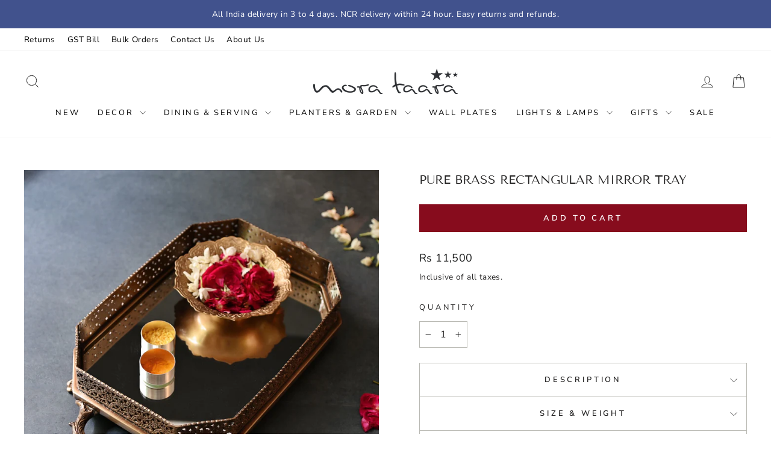

--- FILE ---
content_type: text/html; charset=utf-8
request_url: https://morataara.com/collections/luxury-gifts/products/brass-rectangular-mirror-tray
body_size: 45066
content:
<!doctype html>
<html class="no-js" lang="en" dir="ltr">
<head>
  <!-- Gokwik theme code start -->
  <link rel="dns-prefetch" href="https://pdp.gokwik.co/">
  <link rel="dns-prefetch" href="https://api.gokwik.co">
    


  <script>
    window.gaTag = {ga4: ""}
    window.merchantInfo  = {
            mid: "19g6im0nhm373",
            environment: "production",
            type: "merchantInfo",
      		storeId: "16714363",
      		fbpixel: "319114565473835",
          }
    var productFormSelector = '';
    var cart = {"note":null,"attributes":{},"original_total_price":0,"total_price":0,"total_discount":0,"total_weight":0.0,"item_count":0,"items":[],"requires_shipping":false,"currency":"INR","items_subtotal_price":0,"cart_level_discount_applications":[],"checkout_charge_amount":0}
    var templateName = 'product'
  </script>

  <script src="https://pdp.gokwik.co/merchant-integration/build/merchant.integration.js?v4" defer></script>

  

  <script>
    window.addEventListener('gokwikLoaded', e => {
    var buyNowButton = document.getElementById('gokwik-buy-now');
      if (buyNowButton) {
          buyNowButton.disabled = false;
          buyNowButton.classList.remove('disabled');
      }
      var gokwikCheckoutButtons = document.querySelectorAll('.gokwik-checkout button');
      gokwikCheckoutButtons.forEach(function(button) {
          button.disabled = false;
          button.classList.remove('disabled');
      });
    //Do Not Touch This Line
    let clicked = false;
    let gokwikAdsID = "";
    const gokwikCheckoutEnable = (arrayOfElement) => {
      if (arrayOfElement.length === 0) return null;
      if (arrayOfElement.length > 1) {
        arrayOfElement.forEach(data => {
          if (data) {
            let targetElement = document.querySelectorAll(data);
            if (targetElement.length >= 1) {
              targetElement.forEach(element => {

                element.addEventListener("click", () => {
                  if (!clicked && gokwikAdsID) {
                    clicked = true;
                    gtag('event', 'conversion', {
                      'send_to': gokwikAdsID.toString().trim(),
                      'value': 0.0,
                      'currency': '',
                      'transaction_id': ''
                    });
                  }
                });
              });
            }
          }
        });
      }
    };
    gokwikCheckoutEnable(["#gokwik-buy-now",".gokwik-checkout button"])
    gokwikSdk.on('modal_closed', ()=>{
        clicked = false;
    })

    const targetElement = document.querySelector("body");
      function debounce(func, delay) {
        let timeoutId;
        return function () {
          const context = this;
          const args = arguments;
          clearTimeout(timeoutId);
          timeoutId = setTimeout(function () {
            func.apply(context, args);
          }, delay);
        };
      }

      const observer = new MutationObserver(() => {
       const addToCartButton = document.querySelector("button[name='add']");
      const gokwikBuyNowButton = document.getElementById('gokwik-buy-now');

      if (addToCartButton && addToCartButton.disabled) {
          gokwikBuyNowButton?.setAttribute('disabled', 'disabled');
      } else {
          gokwikBuyNowButton?.removeAttribute('disabled');
      }
        debouncedMyTimer();
      });

      const debouncedMyTimer = debounce(() => {
        observer.disconnect();
        //Do Not Touch this function

        gokwikCheckoutEnable(["#gokwik-buy-now",".gokwik-checkout button"])
        var gokwikCheckoutButtons = document.querySelectorAll('.gokwik-checkout button');
        gokwikCheckoutButtons.forEach(function(button) {
            button.disabled = false;
            button.classList.remove('disabled');
        });
        observer.observe(targetElement, { childList: true, subtree: true });
      }, 700);

      const config = { childList: true, subtree: true };
      observer.observe(targetElement, config);
    });
  </script>


<style>
  
  .gokwik-checkout {
    width: 100%;
    display: flex;
    justify-content: center;
    flex-direction: column;
    align-items: end;
    margin-bottom: 10px;
  }
  .gokwik-checkout button {
    max-width:100%;
    width: 100%;
    border: none;
    display: flex;
    justify-content: center;
    align-items: center;
    background: #870c1d;
    position: relative;
    cursor: pointer;
    border-radius: 0px;
    padding: 5px 10px;
    height:45px;
  }
  #gokwik-buy-now.disabled, .gokwik-disabled{
    opacity:0.5;
    cursor: not-allowed;
    }
    .gokwik-checkout button:focus {
    outline: none;
  }
  .gokwik-checkout button > span {
    display: flex;
  }
  .gokwik-checkout button > span.btn-text {
    display: flex;
    flex-direction: column;
    color: #ffffff;
    align-items: flex-start;
  }
  .gokwik-checkout button > span.btn-text > span:last-child {
  	padding-top: 2px;
      font-size: 10px;
      line-height: 10px;
      text-transform: initial;
  }
  .gokwik-checkout button > span.btn-text > span:first-child {
     font-size: 13px;
     letter-spacing:0.3em;
     font-weight:700;
    font-family:Nunito Sans,sans-serif;
    text-transform:uppercase;
  }
  .gokwik-checkout button > span.pay-opt-icon img:first-child {
    margin-right: 10px;
    margin-left: 10px;
  }
  /*   Additional */
  .gokwik-checkout button.disabled{
    opacity:0.5;
    cursor: not-allowed;
    }
  .gokwik-checkout button.disabled .addloadr#btn-loader{
     display: flex!important;
  }
    #gokwik-buy-now.disabled .addloadr#btn-loader{
     display: flex!important;
  }
      #gokwik-buy-now:disabled{
     cursor: not-allowed;
  }
  

  /* Loader CSS */
    #btn-loader{
      display: none;
      position: absolute;
      top: 0;
      bottom: 0;
      left: 0;
      right: 0;
      justify-content: center;
      align-items: center;
      background:#870c1d;
      border-radius:10px;

    }

  .cir-loader,
  .cir-loader:after {
    border-radius: 50%;
    width: 35px;
    height: 35px;
  }
  .cir-loader {
    margin: 6px auto;
    font-size: 10px;
    position: relative;
    text-indent: -9999em;
    border-top: 0.5em solid rgba(255, 255, 255, 0.2);
    border-right: 0.5em solid rgba(255, 255, 255, 0.2);
    border-bottom: 0.5em solid rgba(255, 255, 255, 0.2);
    border-left: 0.5em solid #ffffff;
    -webkit-transform: translateZ(0);
    -ms-transform: translateZ(0);
    transform: translateZ(0);
    -webkit-animation: load8 1.1s infinite linear;
    animation: load8 1.1s infinite linear;
  }
  @-webkit-keyframes load8 {
    0% {
      -webkit-transform: rotate(0deg);
      transform: rotate(0deg);
    }
    100% {
      -webkit-transform: rotate(360deg);
      transform: rotate(360deg);
    }
  }
  @keyframes load8 {
    0% {
      -webkit-transform: rotate(0deg);
      transform: rotate(0deg);
    }
    100% {
      -webkit-transform: rotate(360deg);
      transform: rotate(360deg);
    }
  }
</style>

 <!-- Gokwik theme code End -->
  
  <meta charset="utf-8">
  <meta http-equiv="X-UA-Compatible" content="IE=edge,chrome=1">
  <meta name="viewport" content="width=device-width,initial-scale=1">
  <meta name="theme-color" content="#870c1d">
  <link rel="canonical" href="https://morataara.com/products/brass-rectangular-mirror-tray">
  <link rel="preconnect" href="https://cdn.shopify.com" crossorigin>
  <link rel="preconnect" href="https://fonts.shopifycdn.com" crossorigin>
  <link rel="dns-prefetch" href="https://productreviews.shopifycdn.com">
  <link rel="dns-prefetch" href="https://ajax.googleapis.com">
  <link rel="dns-prefetch" href="https://maps.googleapis.com">
  <link rel="dns-prefetch" href="https://maps.gstatic.com">

  
  <link rel="stylesheet" href="//morataara.com/cdn/shop/t/171/assets/swiper-bundle.min.css?v=45684466525742815251754899473"><link rel="shortcut icon" href="//morataara.com/cdn/shop/files/Cover_Page_2_32x32.jpg?v=1744303528" type="image/png" /><title>Rectangular Mirror Tray For Home Decor
&ndash; Mora Taara
</title>
<meta name="description" content="A brass rectangular mirror tray is perfect for serving and decorative purposes. This brass salver tray features a reflective mirror surface, adding a luxurious touch to any room."><meta property="og:site_name" content="Mora Taara">
  <meta property="og:url" content="https://morataara.com/products/brass-rectangular-mirror-tray">
  <meta property="og:title" content="Pure Brass Rectangular Mirror Tray">
  <meta property="og:type" content="product">
  <meta property="og:description" content="A brass rectangular mirror tray is perfect for serving and decorative purposes. This brass salver tray features a reflective mirror surface, adding a luxurious touch to any room."><meta property="og:image" content="http://morataara.com/cdn/shop/files/BrassRectangularMirrorTray_2.jpg?v=1735382642">
    <meta property="og:image:secure_url" content="https://morataara.com/cdn/shop/files/BrassRectangularMirrorTray_2.jpg?v=1735382642">
    <meta property="og:image:width" content="1800">
    <meta property="og:image:height" content="1800"><meta name="twitter:site" content="@">
  <meta name="twitter:card" content="summary_large_image">
  <meta name="twitter:title" content="Pure Brass Rectangular Mirror Tray">
  <meta name="twitter:description" content="A brass rectangular mirror tray is perfect for serving and decorative purposes. This brass salver tray features a reflective mirror surface, adding a luxurious touch to any room.">
<style data-shopify>@font-face {
  font-family: "Tenor Sans";
  font-weight: 400;
  font-style: normal;
  font-display: swap;
  src: url("//morataara.com/cdn/fonts/tenor_sans/tenorsans_n4.966071a72c28462a9256039d3e3dc5b0cf314f65.woff2") format("woff2"),
       url("//morataara.com/cdn/fonts/tenor_sans/tenorsans_n4.2282841d948f9649ba5c3cad6ea46df268141820.woff") format("woff");
}

  @font-face {
  font-family: "Nunito Sans";
  font-weight: 400;
  font-style: normal;
  font-display: swap;
  src: url("//morataara.com/cdn/fonts/nunito_sans/nunitosans_n4.0276fe080df0ca4e6a22d9cb55aed3ed5ba6b1da.woff2") format("woff2"),
       url("//morataara.com/cdn/fonts/nunito_sans/nunitosans_n4.b4964bee2f5e7fd9c3826447e73afe2baad607b7.woff") format("woff");
}


  @font-face {
  font-family: "Nunito Sans";
  font-weight: 600;
  font-style: normal;
  font-display: swap;
  src: url("//morataara.com/cdn/fonts/nunito_sans/nunitosans_n6.6e9464eba570101a53130c8130a9e17a8eb55c21.woff2") format("woff2"),
       url("//morataara.com/cdn/fonts/nunito_sans/nunitosans_n6.25a0ac0c0a8a26038c7787054dd6058dfbc20fa8.woff") format("woff");
}

  @font-face {
  font-family: "Nunito Sans";
  font-weight: 400;
  font-style: italic;
  font-display: swap;
  src: url("//morataara.com/cdn/fonts/nunito_sans/nunitosans_i4.6e408730afac1484cf297c30b0e67c86d17fc586.woff2") format("woff2"),
       url("//morataara.com/cdn/fonts/nunito_sans/nunitosans_i4.c9b6dcbfa43622b39a5990002775a8381942ae38.woff") format("woff");
}

  @font-face {
  font-family: "Nunito Sans";
  font-weight: 600;
  font-style: italic;
  font-display: swap;
  src: url("//morataara.com/cdn/fonts/nunito_sans/nunitosans_i6.e62a4aa1de9af615155fca680231620b75369d24.woff2") format("woff2"),
       url("//morataara.com/cdn/fonts/nunito_sans/nunitosans_i6.84ec3dfef4c401afbcd538286a9d65b772072e4b.woff") format("woff");
}

</style><link href="//morataara.com/cdn/shop/t/171/assets/theme.css?v=113216311693709025291753701671" rel="stylesheet" type="text/css" media="all" />
<style data-shopify>:root {
    --typeHeaderPrimary: "Tenor Sans";
    --typeHeaderFallback: sans-serif;
    --typeHeaderSize: 24px;
    --typeHeaderWeight: 400;
    --typeHeaderLineHeight: 1.6;
    --typeHeaderSpacing: 0.0em;

    --typeBasePrimary:"Nunito Sans";
    --typeBaseFallback:sans-serif;
    --typeBaseSize: 16px;
    --typeBaseWeight: 400;
    --typeBaseSpacing: 0.025em;
    --typeBaseLineHeight: 2;
    --typeBaselineHeightMinus01: 1.9;

    --typeCollectionTitle: 23px;

    --iconWeight: 2px;
    --iconLinecaps: miter;

    
        --buttonRadius: 0;
    

    --colorGridOverlayOpacity: 0.0;
    --colorAnnouncement: #41528d;
    --colorAnnouncementText: #ffffff;

    --colorBody: #ffffff;
    --colorBodyAlpha05: rgba(255, 255, 255, 0.05);
    --colorBodyDim: #f2f2f2;
    --colorBodyLightDim: #fafafa;
    --colorBodyMediumDim: #f5f5f5;


    --colorBorder: #b9b9b3;

    --colorBtnPrimary: #870c1d;
    --colorBtnPrimaryLight: #b61027;
    --colorBtnPrimaryDim: #700a18;
    --colorBtnPrimaryText: #ffffff;

    --colorCartDot: #870c1d;

    --colorDrawers: #ffffff;
    --colorDrawersDim: #f2f2f2;
    --colorDrawerBorder: #e8e8e1;
    --colorDrawerText: #000000;
    --colorDrawerTextDark: #000000;
    --colorDrawerButton: #870c1d;
    --colorDrawerButtonText: #ffffff;

    --colorFooter: #ffffff;
    --colorFooterText: #000000;
    --colorFooterTextAlpha01: #000000;

    --colorGridOverlay: #000000;
    --colorGridOverlayOpacity: 0.1;

    --colorHeaderTextAlpha01: rgba(0, 0, 0, 0.1);

    --colorHeroText: #ffffff;

    --colorSmallImageBg: #ffffff;
    --colorLargeImageBg: #ffffff;

    --colorImageOverlay: #000000;
    --colorImageOverlayOpacity: 0.1;
    --colorImageOverlayTextShadow: 0.2;

    --colorLink: #252424;

    --colorModalBg: rgba(230, 230, 230, 0.6);

    --colorNav: #ffffff;
    --colorNavText: #000000;

    --colorPrice: #1c1d1d;

    --colorSaleTag: #af0e24;
    --colorSaleTagText: #ffffff;

    --colorTextBody: #252424;
    --colorTextBodyAlpha015: rgba(37, 36, 36, 0.15);
    --colorTextBodyAlpha005: rgba(37, 36, 36, 0.05);
    --colorTextBodyAlpha008: rgba(37, 36, 36, 0.08);
    --colorTextSavings: #af0e24;

    --urlIcoSelect: url(//morataara.com/cdn/shop/t/171/assets/ico-select.svg);
    --urlIcoSelectFooter: url(//morataara.com/cdn/shop/t/171/assets/ico-select-footer.svg);
    --urlIcoSelectWhite: url(//morataara.com/cdn/shop/t/171/assets/ico-select-white.svg);

    --grid-gutter: 17px;
    --drawer-gutter: 20px;

    --sizeChartMargin: 25px 0;
    --sizeChartIconMargin: 5px;

    --newsletterReminderPadding: 40px;

    /*Shop Pay Installments*/
    --color-body-text: #252424;
    --color-body: #ffffff;
    --color-bg: #ffffff;
    }

    .placeholder-content {
    background-image: linear-gradient(100deg, #ffffff 40%, #f7f7f7 63%, #ffffff 79%);
    }</style><script src="//morataara.com/cdn/shop/t/171/assets/merca-pixel.js?v=57699272150129907721740989089" defer></script>
  <script src="//morataara.com/cdn/shop/t/171/assets/tracking.js?v=17864914678340072411755082766" defer></script>

  <script>
    document.documentElement.className = document.documentElement.className.replace('no-js', 'js');

    window.theme = window.theme || {};
    theme.routes = {
      home: "/",
      cart: "/cart.js",
      cartPage: "/cart",
      cartAdd: "/cart/add.js",
      cartChange: "/cart/change.js",
      search: "/search",
      predictiveSearch: "/search/suggest"
    };
    theme.strings = {
      soldOut: "Sold Out",
      unavailable: "Unavailable",
      inStockLabel: "In stock, ready to ship",
      oneStockLabel: "Low stock - [count] item left",
      otherStockLabel: "Low stock - [count] items left",
      willNotShipUntil: "Ready to ship [date]",
      willBeInStockAfter: "Back in stock [date]",
      waitingForStock: "Backordered, shipping soon",
      savePrice: "Save [saved_amount]",
      cartEmpty: "Your cart is currently empty.",
      cartTermsConfirmation: "You must agree with the terms and conditions of sales to check out",
      searchCollections: "Collections",
      searchPages: "Pages",
      searchArticles: "Articles",
      productFrom: "from ",
      maxQuantity: "You can only have [quantity] of [title] in your cart."
    };
    theme.settings = {
      cartType: "drawer",
      isCustomerTemplate: false,
      moneyFormat: "Rs {{amount_no_decimals}}",
      saveType: "percent",
      productImageSize: "square",
      productImageCover: true,
      predictiveSearch: true,
      predictiveSearchType: null,
      predictiveSearchVendor: false,
      predictiveSearchPrice: true,
      quickView: true,
      themeName: 'Impulse',
      themeVersion: "7.5.2"
    };
  </script>

  <script>window.performance && window.performance.mark && window.performance.mark('shopify.content_for_header.start');</script><meta name="google-site-verification" content="vTzloI32uwc5kp_ngHPAZLsK5KbHSYeVoGtEv0pd-pk">
<meta id="shopify-digital-wallet" name="shopify-digital-wallet" content="/16714363/digital_wallets/dialog">
<link rel="alternate" type="application/json+oembed" href="https://morataara.com/products/brass-rectangular-mirror-tray.oembed">
<script async="async" src="/checkouts/internal/preloads.js?locale=en-IN"></script>
<script id="shopify-features" type="application/json">{"accessToken":"3d24f3933843b6bab2d211479f69abf1","betas":["rich-media-storefront-analytics"],"domain":"morataara.com","predictiveSearch":true,"shopId":16714363,"locale":"en"}</script>
<script>var Shopify = Shopify || {};
Shopify.shop = "mora-taara.myshopify.com";
Shopify.locale = "en";
Shopify.currency = {"active":"INR","rate":"1.0"};
Shopify.country = "IN";
Shopify.theme = {"name":"Gokwik - 3|3 made live on March 25 morn","id":140822937834,"schema_name":"Impulse","schema_version":"7.6.0","theme_store_id":857,"role":"main"};
Shopify.theme.handle = "null";
Shopify.theme.style = {"id":null,"handle":null};
Shopify.cdnHost = "morataara.com/cdn";
Shopify.routes = Shopify.routes || {};
Shopify.routes.root = "/";</script>
<script type="module">!function(o){(o.Shopify=o.Shopify||{}).modules=!0}(window);</script>
<script>!function(o){function n(){var o=[];function n(){o.push(Array.prototype.slice.apply(arguments))}return n.q=o,n}var t=o.Shopify=o.Shopify||{};t.loadFeatures=n(),t.autoloadFeatures=n()}(window);</script>
<script id="shop-js-analytics" type="application/json">{"pageType":"product"}</script>
<script defer="defer" async type="module" src="//morataara.com/cdn/shopifycloud/shop-js/modules/v2/client.init-shop-cart-sync_BT-GjEfc.en.esm.js"></script>
<script defer="defer" async type="module" src="//morataara.com/cdn/shopifycloud/shop-js/modules/v2/chunk.common_D58fp_Oc.esm.js"></script>
<script defer="defer" async type="module" src="//morataara.com/cdn/shopifycloud/shop-js/modules/v2/chunk.modal_xMitdFEc.esm.js"></script>
<script type="module">
  await import("//morataara.com/cdn/shopifycloud/shop-js/modules/v2/client.init-shop-cart-sync_BT-GjEfc.en.esm.js");
await import("//morataara.com/cdn/shopifycloud/shop-js/modules/v2/chunk.common_D58fp_Oc.esm.js");
await import("//morataara.com/cdn/shopifycloud/shop-js/modules/v2/chunk.modal_xMitdFEc.esm.js");

  window.Shopify.SignInWithShop?.initShopCartSync?.({"fedCMEnabled":true,"windoidEnabled":true});

</script>
<script>(function() {
  var isLoaded = false;
  function asyncLoad() {
    if (isLoaded) return;
    isLoaded = true;
    var urls = ["https:\/\/sdks.automizely.com\/conversions\/v1\/conversions.js?app_connection_id=d74a01ea7dc34b0ca9abd02b2d6abafd\u0026mapped_org_id=ed4595b840482e109847eccf12c73f03_v1\u0026shop=mora-taara.myshopify.com","https:\/\/sr-cdn.shiprocket.in\/sr-promise\/static\/uc.js?channel_id=4\u0026sr_company_id=491038\u0026shop=mora-taara.myshopify.com"];
    for (var i = 0; i < urls.length; i++) {
      var s = document.createElement('script');
      s.type = 'text/javascript';
      s.async = true;
      s.src = urls[i];
      var x = document.getElementsByTagName('script')[0];
      x.parentNode.insertBefore(s, x);
    }
  };
  if(window.attachEvent) {
    window.attachEvent('onload', asyncLoad);
  } else {
    window.addEventListener('load', asyncLoad, false);
  }
})();</script>
<script id="__st">var __st={"a":16714363,"offset":19800,"reqid":"ad958649-b3ae-4823-8332-f79ef4720ded-1769136102","pageurl":"morataara.com\/collections\/luxury-gifts\/products\/brass-rectangular-mirror-tray","u":"1db9cbb21da5","p":"product","rtyp":"product","rid":8152230854890};</script>
<script>window.ShopifyPaypalV4VisibilityTracking = true;</script>
<script id="captcha-bootstrap">!function(){'use strict';const t='contact',e='account',n='new_comment',o=[[t,t],['blogs',n],['comments',n],[t,'customer']],c=[[e,'customer_login'],[e,'guest_login'],[e,'recover_customer_password'],[e,'create_customer']],r=t=>t.map((([t,e])=>`form[action*='/${t}']:not([data-nocaptcha='true']) input[name='form_type'][value='${e}']`)).join(','),a=t=>()=>t?[...document.querySelectorAll(t)].map((t=>t.form)):[];function s(){const t=[...o],e=r(t);return a(e)}const i='password',u='form_key',d=['recaptcha-v3-token','g-recaptcha-response','h-captcha-response',i],f=()=>{try{return window.sessionStorage}catch{return}},m='__shopify_v',_=t=>t.elements[u];function p(t,e,n=!1){try{const o=window.sessionStorage,c=JSON.parse(o.getItem(e)),{data:r}=function(t){const{data:e,action:n}=t;return t[m]||n?{data:e,action:n}:{data:t,action:n}}(c);for(const[e,n]of Object.entries(r))t.elements[e]&&(t.elements[e].value=n);n&&o.removeItem(e)}catch(o){console.error('form repopulation failed',{error:o})}}const l='form_type',E='cptcha';function T(t){t.dataset[E]=!0}const w=window,h=w.document,L='Shopify',v='ce_forms',y='captcha';let A=!1;((t,e)=>{const n=(g='f06e6c50-85a8-45c8-87d0-21a2b65856fe',I='https://cdn.shopify.com/shopifycloud/storefront-forms-hcaptcha/ce_storefront_forms_captcha_hcaptcha.v1.5.2.iife.js',D={infoText:'Protected by hCaptcha',privacyText:'Privacy',termsText:'Terms'},(t,e,n)=>{const o=w[L][v],c=o.bindForm;if(c)return c(t,g,e,D).then(n);var r;o.q.push([[t,g,e,D],n]),r=I,A||(h.body.append(Object.assign(h.createElement('script'),{id:'captcha-provider',async:!0,src:r})),A=!0)});var g,I,D;w[L]=w[L]||{},w[L][v]=w[L][v]||{},w[L][v].q=[],w[L][y]=w[L][y]||{},w[L][y].protect=function(t,e){n(t,void 0,e),T(t)},Object.freeze(w[L][y]),function(t,e,n,w,h,L){const[v,y,A,g]=function(t,e,n){const i=e?o:[],u=t?c:[],d=[...i,...u],f=r(d),m=r(i),_=r(d.filter((([t,e])=>n.includes(e))));return[a(f),a(m),a(_),s()]}(w,h,L),I=t=>{const e=t.target;return e instanceof HTMLFormElement?e:e&&e.form},D=t=>v().includes(t);t.addEventListener('submit',(t=>{const e=I(t);if(!e)return;const n=D(e)&&!e.dataset.hcaptchaBound&&!e.dataset.recaptchaBound,o=_(e),c=g().includes(e)&&(!o||!o.value);(n||c)&&t.preventDefault(),c&&!n&&(function(t){try{if(!f())return;!function(t){const e=f();if(!e)return;const n=_(t);if(!n)return;const o=n.value;o&&e.removeItem(o)}(t);const e=Array.from(Array(32),(()=>Math.random().toString(36)[2])).join('');!function(t,e){_(t)||t.append(Object.assign(document.createElement('input'),{type:'hidden',name:u})),t.elements[u].value=e}(t,e),function(t,e){const n=f();if(!n)return;const o=[...t.querySelectorAll(`input[type='${i}']`)].map((({name:t})=>t)),c=[...d,...o],r={};for(const[a,s]of new FormData(t).entries())c.includes(a)||(r[a]=s);n.setItem(e,JSON.stringify({[m]:1,action:t.action,data:r}))}(t,e)}catch(e){console.error('failed to persist form',e)}}(e),e.submit())}));const S=(t,e)=>{t&&!t.dataset[E]&&(n(t,e.some((e=>e===t))),T(t))};for(const o of['focusin','change'])t.addEventListener(o,(t=>{const e=I(t);D(e)&&S(e,y())}));const B=e.get('form_key'),M=e.get(l),P=B&&M;t.addEventListener('DOMContentLoaded',(()=>{const t=y();if(P)for(const e of t)e.elements[l].value===M&&p(e,B);[...new Set([...A(),...v().filter((t=>'true'===t.dataset.shopifyCaptcha))])].forEach((e=>S(e,t)))}))}(h,new URLSearchParams(w.location.search),n,t,e,['guest_login'])})(!0,!0)}();</script>
<script integrity="sha256-4kQ18oKyAcykRKYeNunJcIwy7WH5gtpwJnB7kiuLZ1E=" data-source-attribution="shopify.loadfeatures" defer="defer" src="//morataara.com/cdn/shopifycloud/storefront/assets/storefront/load_feature-a0a9edcb.js" crossorigin="anonymous"></script>
<script data-source-attribution="shopify.dynamic_checkout.dynamic.init">var Shopify=Shopify||{};Shopify.PaymentButton=Shopify.PaymentButton||{isStorefrontPortableWallets:!0,init:function(){window.Shopify.PaymentButton.init=function(){};var t=document.createElement("script");t.src="https://morataara.com/cdn/shopifycloud/portable-wallets/latest/portable-wallets.en.js",t.type="module",document.head.appendChild(t)}};
</script>
<script data-source-attribution="shopify.dynamic_checkout.buyer_consent">
  function portableWalletsHideBuyerConsent(e){var t=document.getElementById("shopify-buyer-consent"),n=document.getElementById("shopify-subscription-policy-button");t&&n&&(t.classList.add("hidden"),t.setAttribute("aria-hidden","true"),n.removeEventListener("click",e))}function portableWalletsShowBuyerConsent(e){var t=document.getElementById("shopify-buyer-consent"),n=document.getElementById("shopify-subscription-policy-button");t&&n&&(t.classList.remove("hidden"),t.removeAttribute("aria-hidden"),n.addEventListener("click",e))}window.Shopify?.PaymentButton&&(window.Shopify.PaymentButton.hideBuyerConsent=portableWalletsHideBuyerConsent,window.Shopify.PaymentButton.showBuyerConsent=portableWalletsShowBuyerConsent);
</script>
<script data-source-attribution="shopify.dynamic_checkout.cart.bootstrap">document.addEventListener("DOMContentLoaded",(function(){function t(){return document.querySelector("shopify-accelerated-checkout-cart, shopify-accelerated-checkout")}if(t())Shopify.PaymentButton.init();else{new MutationObserver((function(e,n){t()&&(Shopify.PaymentButton.init(),n.disconnect())})).observe(document.body,{childList:!0,subtree:!0})}}));
</script>

<script>window.performance && window.performance.mark && window.performance.mark('shopify.content_for_header.end');</script>

  <script src="//morataara.com/cdn/shop/t/171/assets/vendor-scripts-v11.js" defer="defer"></script><script src="//morataara.com/cdn/shop/t/171/assets/theme.js?v=104180769944361832221740989089" defer="defer"></script>
<!-- BEGIN app block: shopify://apps/klaviyo-email-marketing-sms/blocks/klaviyo-onsite-embed/2632fe16-c075-4321-a88b-50b567f42507 -->












  <script async src="https://static.klaviyo.com/onsite/js/LmB2Gk/klaviyo.js?company_id=LmB2Gk"></script>
  <script>!function(){if(!window.klaviyo){window._klOnsite=window._klOnsite||[];try{window.klaviyo=new Proxy({},{get:function(n,i){return"push"===i?function(){var n;(n=window._klOnsite).push.apply(n,arguments)}:function(){for(var n=arguments.length,o=new Array(n),w=0;w<n;w++)o[w]=arguments[w];var t="function"==typeof o[o.length-1]?o.pop():void 0,e=new Promise((function(n){window._klOnsite.push([i].concat(o,[function(i){t&&t(i),n(i)}]))}));return e}}})}catch(n){window.klaviyo=window.klaviyo||[],window.klaviyo.push=function(){var n;(n=window._klOnsite).push.apply(n,arguments)}}}}();</script>

  
    <script id="viewed_product">
      if (item == null) {
        var _learnq = _learnq || [];

        var MetafieldReviews = null
        var MetafieldYotpoRating = null
        var MetafieldYotpoCount = null
        var MetafieldLooxRating = null
        var MetafieldLooxCount = null
        var okendoProduct = null
        var okendoProductReviewCount = null
        var okendoProductReviewAverageValue = null
        try {
          // The following fields are used for Customer Hub recently viewed in order to add reviews.
          // This information is not part of __kla_viewed. Instead, it is part of __kla_viewed_reviewed_items
          MetafieldReviews = {};
          MetafieldYotpoRating = null
          MetafieldYotpoCount = null
          MetafieldLooxRating = null
          MetafieldLooxCount = null

          okendoProduct = null
          // If the okendo metafield is not legacy, it will error, which then requires the new json formatted data
          if (okendoProduct && 'error' in okendoProduct) {
            okendoProduct = null
          }
          okendoProductReviewCount = okendoProduct ? okendoProduct.reviewCount : null
          okendoProductReviewAverageValue = okendoProduct ? okendoProduct.reviewAverageValue : null
        } catch (error) {
          console.error('Error in Klaviyo onsite reviews tracking:', error);
        }

        var item = {
          Name: "Pure Brass Rectangular Mirror Tray",
          ProductID: 8152230854890,
          Categories: ["25th Anniversary Gifts","all","Anniversary Gifts","Anniversary Gifts for Parents","Brass Decor Items","Chic \u0026 Charming","Decoration for Saraswati Puja","Decorative Objects","Diwali Gifts","Expensive Gifts for Women","Ganesh Puja Decor","Gifts by Ocassion","Gifts By Price","Gifts By Recipient","Gifts for Her","Gold Collection","Holi Essentials","Host \u0026 Hostess Gifts","Luxury Gifts","Mother's Day Gifts","New Arrivals","Pooja Decor","Rakhi Gifts For Brothers","Rakhi Gifts for Sisters","Trays","Valentines Day Gifts"],
          ImageURL: "https://morataara.com/cdn/shop/files/BrassRectangularMirrorTray_2_grande.jpg?v=1735382642",
          URL: "https://morataara.com/products/brass-rectangular-mirror-tray",
          Brand: "IBC",
          Price: "Rs 11,500",
          Value: "11,500",
          CompareAtPrice: "Rs 0"
        };
        _learnq.push(['track', 'Viewed Product', item]);
        _learnq.push(['trackViewedItem', {
          Title: item.Name,
          ItemId: item.ProductID,
          Categories: item.Categories,
          ImageUrl: item.ImageURL,
          Url: item.URL,
          Metadata: {
            Brand: item.Brand,
            Price: item.Price,
            Value: item.Value,
            CompareAtPrice: item.CompareAtPrice
          },
          metafields:{
            reviews: MetafieldReviews,
            yotpo:{
              rating: MetafieldYotpoRating,
              count: MetafieldYotpoCount,
            },
            loox:{
              rating: MetafieldLooxRating,
              count: MetafieldLooxCount,
            },
            okendo: {
              rating: okendoProductReviewAverageValue,
              count: okendoProductReviewCount,
            }
          }
        }]);
      }
    </script>
  




  <script>
    window.klaviyoReviewsProductDesignMode = false
  </script>







<!-- END app block --><script src="https://cdn.shopify.com/extensions/dafd3999-d82c-4ea7-95c4-04fd8258f3bd/merca-x-morataara-51/assets/swiper-bundle.min.js" type="text/javascript" defer="defer"></script>
<link href="https://cdn.shopify.com/extensions/dafd3999-d82c-4ea7-95c4-04fd8258f3bd/merca-x-morataara-51/assets/swiper-bundle.min.css" rel="stylesheet" type="text/css" media="all">
<link href="https://monorail-edge.shopifysvc.com" rel="dns-prefetch">
<script>(function(){if ("sendBeacon" in navigator && "performance" in window) {try {var session_token_from_headers = performance.getEntriesByType('navigation')[0].serverTiming.find(x => x.name == '_s').description;} catch {var session_token_from_headers = undefined;}var session_cookie_matches = document.cookie.match(/_shopify_s=([^;]*)/);var session_token_from_cookie = session_cookie_matches && session_cookie_matches.length === 2 ? session_cookie_matches[1] : "";var session_token = session_token_from_headers || session_token_from_cookie || "";function handle_abandonment_event(e) {var entries = performance.getEntries().filter(function(entry) {return /monorail-edge.shopifysvc.com/.test(entry.name);});if (!window.abandonment_tracked && entries.length === 0) {window.abandonment_tracked = true;var currentMs = Date.now();var navigation_start = performance.timing.navigationStart;var payload = {shop_id: 16714363,url: window.location.href,navigation_start,duration: currentMs - navigation_start,session_token,page_type: "product"};window.navigator.sendBeacon("https://monorail-edge.shopifysvc.com/v1/produce", JSON.stringify({schema_id: "online_store_buyer_site_abandonment/1.1",payload: payload,metadata: {event_created_at_ms: currentMs,event_sent_at_ms: currentMs}}));}}window.addEventListener('pagehide', handle_abandonment_event);}}());</script>
<script id="web-pixels-manager-setup">(function e(e,d,r,n,o){if(void 0===o&&(o={}),!Boolean(null===(a=null===(i=window.Shopify)||void 0===i?void 0:i.analytics)||void 0===a?void 0:a.replayQueue)){var i,a;window.Shopify=window.Shopify||{};var t=window.Shopify;t.analytics=t.analytics||{};var s=t.analytics;s.replayQueue=[],s.publish=function(e,d,r){return s.replayQueue.push([e,d,r]),!0};try{self.performance.mark("wpm:start")}catch(e){}var l=function(){var e={modern:/Edge?\/(1{2}[4-9]|1[2-9]\d|[2-9]\d{2}|\d{4,})\.\d+(\.\d+|)|Firefox\/(1{2}[4-9]|1[2-9]\d|[2-9]\d{2}|\d{4,})\.\d+(\.\d+|)|Chrom(ium|e)\/(9{2}|\d{3,})\.\d+(\.\d+|)|(Maci|X1{2}).+ Version\/(15\.\d+|(1[6-9]|[2-9]\d|\d{3,})\.\d+)([,.]\d+|)( \(\w+\)|)( Mobile\/\w+|) Safari\/|Chrome.+OPR\/(9{2}|\d{3,})\.\d+\.\d+|(CPU[ +]OS|iPhone[ +]OS|CPU[ +]iPhone|CPU IPhone OS|CPU iPad OS)[ +]+(15[._]\d+|(1[6-9]|[2-9]\d|\d{3,})[._]\d+)([._]\d+|)|Android:?[ /-](13[3-9]|1[4-9]\d|[2-9]\d{2}|\d{4,})(\.\d+|)(\.\d+|)|Android.+Firefox\/(13[5-9]|1[4-9]\d|[2-9]\d{2}|\d{4,})\.\d+(\.\d+|)|Android.+Chrom(ium|e)\/(13[3-9]|1[4-9]\d|[2-9]\d{2}|\d{4,})\.\d+(\.\d+|)|SamsungBrowser\/([2-9]\d|\d{3,})\.\d+/,legacy:/Edge?\/(1[6-9]|[2-9]\d|\d{3,})\.\d+(\.\d+|)|Firefox\/(5[4-9]|[6-9]\d|\d{3,})\.\d+(\.\d+|)|Chrom(ium|e)\/(5[1-9]|[6-9]\d|\d{3,})\.\d+(\.\d+|)([\d.]+$|.*Safari\/(?![\d.]+ Edge\/[\d.]+$))|(Maci|X1{2}).+ Version\/(10\.\d+|(1[1-9]|[2-9]\d|\d{3,})\.\d+)([,.]\d+|)( \(\w+\)|)( Mobile\/\w+|) Safari\/|Chrome.+OPR\/(3[89]|[4-9]\d|\d{3,})\.\d+\.\d+|(CPU[ +]OS|iPhone[ +]OS|CPU[ +]iPhone|CPU IPhone OS|CPU iPad OS)[ +]+(10[._]\d+|(1[1-9]|[2-9]\d|\d{3,})[._]\d+)([._]\d+|)|Android:?[ /-](13[3-9]|1[4-9]\d|[2-9]\d{2}|\d{4,})(\.\d+|)(\.\d+|)|Mobile Safari.+OPR\/([89]\d|\d{3,})\.\d+\.\d+|Android.+Firefox\/(13[5-9]|1[4-9]\d|[2-9]\d{2}|\d{4,})\.\d+(\.\d+|)|Android.+Chrom(ium|e)\/(13[3-9]|1[4-9]\d|[2-9]\d{2}|\d{4,})\.\d+(\.\d+|)|Android.+(UC? ?Browser|UCWEB|U3)[ /]?(15\.([5-9]|\d{2,})|(1[6-9]|[2-9]\d|\d{3,})\.\d+)\.\d+|SamsungBrowser\/(5\.\d+|([6-9]|\d{2,})\.\d+)|Android.+MQ{2}Browser\/(14(\.(9|\d{2,})|)|(1[5-9]|[2-9]\d|\d{3,})(\.\d+|))(\.\d+|)|K[Aa][Ii]OS\/(3\.\d+|([4-9]|\d{2,})\.\d+)(\.\d+|)/},d=e.modern,r=e.legacy,n=navigator.userAgent;return n.match(d)?"modern":n.match(r)?"legacy":"unknown"}(),u="modern"===l?"modern":"legacy",c=(null!=n?n:{modern:"",legacy:""})[u],f=function(e){return[e.baseUrl,"/wpm","/b",e.hashVersion,"modern"===e.buildTarget?"m":"l",".js"].join("")}({baseUrl:d,hashVersion:r,buildTarget:u}),m=function(e){var d=e.version,r=e.bundleTarget,n=e.surface,o=e.pageUrl,i=e.monorailEndpoint;return{emit:function(e){var a=e.status,t=e.errorMsg,s=(new Date).getTime(),l=JSON.stringify({metadata:{event_sent_at_ms:s},events:[{schema_id:"web_pixels_manager_load/3.1",payload:{version:d,bundle_target:r,page_url:o,status:a,surface:n,error_msg:t},metadata:{event_created_at_ms:s}}]});if(!i)return console&&console.warn&&console.warn("[Web Pixels Manager] No Monorail endpoint provided, skipping logging."),!1;try{return self.navigator.sendBeacon.bind(self.navigator)(i,l)}catch(e){}var u=new XMLHttpRequest;try{return u.open("POST",i,!0),u.setRequestHeader("Content-Type","text/plain"),u.send(l),!0}catch(e){return console&&console.warn&&console.warn("[Web Pixels Manager] Got an unhandled error while logging to Monorail."),!1}}}}({version:r,bundleTarget:l,surface:e.surface,pageUrl:self.location.href,monorailEndpoint:e.monorailEndpoint});try{o.browserTarget=l,function(e){var d=e.src,r=e.async,n=void 0===r||r,o=e.onload,i=e.onerror,a=e.sri,t=e.scriptDataAttributes,s=void 0===t?{}:t,l=document.createElement("script"),u=document.querySelector("head"),c=document.querySelector("body");if(l.async=n,l.src=d,a&&(l.integrity=a,l.crossOrigin="anonymous"),s)for(var f in s)if(Object.prototype.hasOwnProperty.call(s,f))try{l.dataset[f]=s[f]}catch(e){}if(o&&l.addEventListener("load",o),i&&l.addEventListener("error",i),u)u.appendChild(l);else{if(!c)throw new Error("Did not find a head or body element to append the script");c.appendChild(l)}}({src:f,async:!0,onload:function(){if(!function(){var e,d;return Boolean(null===(d=null===(e=window.Shopify)||void 0===e?void 0:e.analytics)||void 0===d?void 0:d.initialized)}()){var d=window.webPixelsManager.init(e)||void 0;if(d){var r=window.Shopify.analytics;r.replayQueue.forEach((function(e){var r=e[0],n=e[1],o=e[2];d.publishCustomEvent(r,n,o)})),r.replayQueue=[],r.publish=d.publishCustomEvent,r.visitor=d.visitor,r.initialized=!0}}},onerror:function(){return m.emit({status:"failed",errorMsg:"".concat(f," has failed to load")})},sri:function(e){var d=/^sha384-[A-Za-z0-9+/=]+$/;return"string"==typeof e&&d.test(e)}(c)?c:"",scriptDataAttributes:o}),m.emit({status:"loading"})}catch(e){m.emit({status:"failed",errorMsg:(null==e?void 0:e.message)||"Unknown error"})}}})({shopId: 16714363,storefrontBaseUrl: "https://morataara.com",extensionsBaseUrl: "https://extensions.shopifycdn.com/cdn/shopifycloud/web-pixels-manager",monorailEndpoint: "https://monorail-edge.shopifysvc.com/unstable/produce_batch",surface: "storefront-renderer",enabledBetaFlags: ["2dca8a86"],webPixelsConfigList: [{"id":"681115882","configuration":"{\"accountID\":\"LmB2Gk\",\"webPixelConfig\":\"eyJlbmFibGVBZGRlZFRvQ2FydEV2ZW50cyI6IHRydWV9\"}","eventPayloadVersion":"v1","runtimeContext":"STRICT","scriptVersion":"524f6c1ee37bacdca7657a665bdca589","type":"APP","apiClientId":123074,"privacyPurposes":["ANALYTICS","MARKETING"],"dataSharingAdjustments":{"protectedCustomerApprovalScopes":["read_customer_address","read_customer_email","read_customer_name","read_customer_personal_data","read_customer_phone"]}},{"id":"404652266","configuration":"{\"hashed_organization_id\":\"ed4595b840482e109847eccf12c73f03_v1\",\"app_key\":\"mora-taara\",\"allow_collect_personal_data\":\"true\"}","eventPayloadVersion":"v1","runtimeContext":"STRICT","scriptVersion":"6f6660f15c595d517f203f6e1abcb171","type":"APP","apiClientId":2814809,"privacyPurposes":["ANALYTICS","MARKETING","SALE_OF_DATA"],"dataSharingAdjustments":{"protectedCustomerApprovalScopes":["read_customer_address","read_customer_email","read_customer_name","read_customer_personal_data","read_customer_phone"]}},{"id":"355565802","configuration":"{\"pixel_id\":\"319114565473835\",\"pixel_type\":\"facebook_pixel\"}","eventPayloadVersion":"v1","runtimeContext":"OPEN","scriptVersion":"ca16bc87fe92b6042fbaa3acc2fbdaa6","type":"APP","apiClientId":2329312,"privacyPurposes":["ANALYTICS","MARKETING","SALE_OF_DATA"],"dataSharingAdjustments":{"protectedCustomerApprovalScopes":["read_customer_address","read_customer_email","read_customer_name","read_customer_personal_data","read_customer_phone"]}},{"id":"230293738","configuration":"{\"config\":\"{\\\"google_tag_ids\\\":[\\\"G-ZF2V8FVCQP\\\",\\\"AW-986210378\\\",\\\"GT-MKPCDK9\\\"],\\\"target_country\\\":\\\"IN\\\",\\\"gtag_events\\\":[{\\\"type\\\":\\\"begin_checkout\\\",\\\"action_label\\\":[\\\"G-ZF2V8FVCQP\\\",\\\"AW-986210378\\\/b69fCM3NmosBEMrAodYD\\\"]},{\\\"type\\\":\\\"search\\\",\\\"action_label\\\":[\\\"G-ZF2V8FVCQP\\\",\\\"AW-986210378\\\/UyJ4CNDNmosBEMrAodYD\\\"]},{\\\"type\\\":\\\"view_item\\\",\\\"action_label\\\":[\\\"G-ZF2V8FVCQP\\\",\\\"AW-986210378\\\/0ZtRCMfNmosBEMrAodYD\\\",\\\"MC-9CY4ZYELPY\\\"]},{\\\"type\\\":\\\"purchase\\\",\\\"action_label\\\":[\\\"G-ZF2V8FVCQP\\\",\\\"AW-986210378\\\/rK79CJfNmosBEMrAodYD\\\",\\\"MC-9CY4ZYELPY\\\"]},{\\\"type\\\":\\\"page_view\\\",\\\"action_label\\\":[\\\"G-ZF2V8FVCQP\\\",\\\"AW-986210378\\\/G2EvCJTNmosBEMrAodYD\\\",\\\"MC-9CY4ZYELPY\\\"]},{\\\"type\\\":\\\"add_payment_info\\\",\\\"action_label\\\":[\\\"G-ZF2V8FVCQP\\\",\\\"AW-986210378\\\/PmeRCNPNmosBEMrAodYD\\\"]},{\\\"type\\\":\\\"add_to_cart\\\",\\\"action_label\\\":[\\\"G-ZF2V8FVCQP\\\",\\\"AW-986210378\\\/eM8pCMrNmosBEMrAodYD\\\"]}],\\\"enable_monitoring_mode\\\":false}\"}","eventPayloadVersion":"v1","runtimeContext":"OPEN","scriptVersion":"b2a88bafab3e21179ed38636efcd8a93","type":"APP","apiClientId":1780363,"privacyPurposes":[],"dataSharingAdjustments":{"protectedCustomerApprovalScopes":["read_customer_address","read_customer_email","read_customer_name","read_customer_personal_data","read_customer_phone"]}},{"id":"47579370","eventPayloadVersion":"1","runtimeContext":"LAX","scriptVersion":"1","type":"CUSTOM","privacyPurposes":["ANALYTICS","MARKETING","SALE_OF_DATA"],"name":"gokwik"},{"id":"shopify-app-pixel","configuration":"{}","eventPayloadVersion":"v1","runtimeContext":"STRICT","scriptVersion":"0450","apiClientId":"shopify-pixel","type":"APP","privacyPurposes":["ANALYTICS","MARKETING"]},{"id":"shopify-custom-pixel","eventPayloadVersion":"v1","runtimeContext":"LAX","scriptVersion":"0450","apiClientId":"shopify-pixel","type":"CUSTOM","privacyPurposes":["ANALYTICS","MARKETING"]}],isMerchantRequest: false,initData: {"shop":{"name":"Mora Taara","paymentSettings":{"currencyCode":"INR"},"myshopifyDomain":"mora-taara.myshopify.com","countryCode":"IN","storefrontUrl":"https:\/\/morataara.com"},"customer":null,"cart":null,"checkout":null,"productVariants":[{"price":{"amount":11500.0,"currencyCode":"INR"},"product":{"title":"Pure Brass Rectangular Mirror Tray","vendor":"IBC","id":"8152230854890","untranslatedTitle":"Pure Brass Rectangular Mirror Tray","url":"\/products\/brass-rectangular-mirror-tray","type":"Serving Tray"},"id":"44128971981034","image":{"src":"\/\/morataara.com\/cdn\/shop\/files\/BrassRectangularMirrorTray_2.jpg?v=1735382642"},"sku":"12743","title":"Default Title","untranslatedTitle":"Default Title"}],"purchasingCompany":null},},"https://morataara.com/cdn","fcfee988w5aeb613cpc8e4bc33m6693e112",{"modern":"","legacy":""},{"shopId":"16714363","storefrontBaseUrl":"https:\/\/morataara.com","extensionBaseUrl":"https:\/\/extensions.shopifycdn.com\/cdn\/shopifycloud\/web-pixels-manager","surface":"storefront-renderer","enabledBetaFlags":"[\"2dca8a86\"]","isMerchantRequest":"false","hashVersion":"fcfee988w5aeb613cpc8e4bc33m6693e112","publish":"custom","events":"[[\"page_viewed\",{}],[\"product_viewed\",{\"productVariant\":{\"price\":{\"amount\":11500.0,\"currencyCode\":\"INR\"},\"product\":{\"title\":\"Pure Brass Rectangular Mirror Tray\",\"vendor\":\"IBC\",\"id\":\"8152230854890\",\"untranslatedTitle\":\"Pure Brass Rectangular Mirror Tray\",\"url\":\"\/products\/brass-rectangular-mirror-tray\",\"type\":\"Serving Tray\"},\"id\":\"44128971981034\",\"image\":{\"src\":\"\/\/morataara.com\/cdn\/shop\/files\/BrassRectangularMirrorTray_2.jpg?v=1735382642\"},\"sku\":\"12743\",\"title\":\"Default Title\",\"untranslatedTitle\":\"Default Title\"}}]]"});</script><script>
  window.ShopifyAnalytics = window.ShopifyAnalytics || {};
  window.ShopifyAnalytics.meta = window.ShopifyAnalytics.meta || {};
  window.ShopifyAnalytics.meta.currency = 'INR';
  var meta = {"product":{"id":8152230854890,"gid":"gid:\/\/shopify\/Product\/8152230854890","vendor":"IBC","type":"Serving Tray","handle":"brass-rectangular-mirror-tray","variants":[{"id":44128971981034,"price":1150000,"name":"Pure Brass Rectangular Mirror Tray","public_title":null,"sku":"12743"}],"remote":false},"page":{"pageType":"product","resourceType":"product","resourceId":8152230854890,"requestId":"ad958649-b3ae-4823-8332-f79ef4720ded-1769136102"}};
  for (var attr in meta) {
    window.ShopifyAnalytics.meta[attr] = meta[attr];
  }
</script>
<script class="analytics">
  (function () {
    var customDocumentWrite = function(content) {
      var jquery = null;

      if (window.jQuery) {
        jquery = window.jQuery;
      } else if (window.Checkout && window.Checkout.$) {
        jquery = window.Checkout.$;
      }

      if (jquery) {
        jquery('body').append(content);
      }
    };

    var hasLoggedConversion = function(token) {
      if (token) {
        return document.cookie.indexOf('loggedConversion=' + token) !== -1;
      }
      return false;
    }

    var setCookieIfConversion = function(token) {
      if (token) {
        var twoMonthsFromNow = new Date(Date.now());
        twoMonthsFromNow.setMonth(twoMonthsFromNow.getMonth() + 2);

        document.cookie = 'loggedConversion=' + token + '; expires=' + twoMonthsFromNow;
      }
    }

    var trekkie = window.ShopifyAnalytics.lib = window.trekkie = window.trekkie || [];
    if (trekkie.integrations) {
      return;
    }
    trekkie.methods = [
      'identify',
      'page',
      'ready',
      'track',
      'trackForm',
      'trackLink'
    ];
    trekkie.factory = function(method) {
      return function() {
        var args = Array.prototype.slice.call(arguments);
        args.unshift(method);
        trekkie.push(args);
        return trekkie;
      };
    };
    for (var i = 0; i < trekkie.methods.length; i++) {
      var key = trekkie.methods[i];
      trekkie[key] = trekkie.factory(key);
    }
    trekkie.load = function(config) {
      trekkie.config = config || {};
      trekkie.config.initialDocumentCookie = document.cookie;
      var first = document.getElementsByTagName('script')[0];
      var script = document.createElement('script');
      script.type = 'text/javascript';
      script.onerror = function(e) {
        var scriptFallback = document.createElement('script');
        scriptFallback.type = 'text/javascript';
        scriptFallback.onerror = function(error) {
                var Monorail = {
      produce: function produce(monorailDomain, schemaId, payload) {
        var currentMs = new Date().getTime();
        var event = {
          schema_id: schemaId,
          payload: payload,
          metadata: {
            event_created_at_ms: currentMs,
            event_sent_at_ms: currentMs
          }
        };
        return Monorail.sendRequest("https://" + monorailDomain + "/v1/produce", JSON.stringify(event));
      },
      sendRequest: function sendRequest(endpointUrl, payload) {
        // Try the sendBeacon API
        if (window && window.navigator && typeof window.navigator.sendBeacon === 'function' && typeof window.Blob === 'function' && !Monorail.isIos12()) {
          var blobData = new window.Blob([payload], {
            type: 'text/plain'
          });

          if (window.navigator.sendBeacon(endpointUrl, blobData)) {
            return true;
          } // sendBeacon was not successful

        } // XHR beacon

        var xhr = new XMLHttpRequest();

        try {
          xhr.open('POST', endpointUrl);
          xhr.setRequestHeader('Content-Type', 'text/plain');
          xhr.send(payload);
        } catch (e) {
          console.log(e);
        }

        return false;
      },
      isIos12: function isIos12() {
        return window.navigator.userAgent.lastIndexOf('iPhone; CPU iPhone OS 12_') !== -1 || window.navigator.userAgent.lastIndexOf('iPad; CPU OS 12_') !== -1;
      }
    };
    Monorail.produce('monorail-edge.shopifysvc.com',
      'trekkie_storefront_load_errors/1.1',
      {shop_id: 16714363,
      theme_id: 140822937834,
      app_name: "storefront",
      context_url: window.location.href,
      source_url: "//morataara.com/cdn/s/trekkie.storefront.8d95595f799fbf7e1d32231b9a28fd43b70c67d3.min.js"});

        };
        scriptFallback.async = true;
        scriptFallback.src = '//morataara.com/cdn/s/trekkie.storefront.8d95595f799fbf7e1d32231b9a28fd43b70c67d3.min.js';
        first.parentNode.insertBefore(scriptFallback, first);
      };
      script.async = true;
      script.src = '//morataara.com/cdn/s/trekkie.storefront.8d95595f799fbf7e1d32231b9a28fd43b70c67d3.min.js';
      first.parentNode.insertBefore(script, first);
    };
    trekkie.load(
      {"Trekkie":{"appName":"storefront","development":false,"defaultAttributes":{"shopId":16714363,"isMerchantRequest":null,"themeId":140822937834,"themeCityHash":"13769388138006987649","contentLanguage":"en","currency":"INR","eventMetadataId":"d20c5475-aba7-468b-8d88-fdfef78e8100"},"isServerSideCookieWritingEnabled":true,"monorailRegion":"shop_domain","enabledBetaFlags":["65f19447"]},"Session Attribution":{},"S2S":{"facebookCapiEnabled":true,"source":"trekkie-storefront-renderer","apiClientId":580111}}
    );

    var loaded = false;
    trekkie.ready(function() {
      if (loaded) return;
      loaded = true;

      window.ShopifyAnalytics.lib = window.trekkie;

      var originalDocumentWrite = document.write;
      document.write = customDocumentWrite;
      try { window.ShopifyAnalytics.merchantGoogleAnalytics.call(this); } catch(error) {};
      document.write = originalDocumentWrite;

      window.ShopifyAnalytics.lib.page(null,{"pageType":"product","resourceType":"product","resourceId":8152230854890,"requestId":"ad958649-b3ae-4823-8332-f79ef4720ded-1769136102","shopifyEmitted":true});

      var match = window.location.pathname.match(/checkouts\/(.+)\/(thank_you|post_purchase)/)
      var token = match? match[1]: undefined;
      if (!hasLoggedConversion(token)) {
        setCookieIfConversion(token);
        window.ShopifyAnalytics.lib.track("Viewed Product",{"currency":"INR","variantId":44128971981034,"productId":8152230854890,"productGid":"gid:\/\/shopify\/Product\/8152230854890","name":"Pure Brass Rectangular Mirror Tray","price":"11500.00","sku":"12743","brand":"IBC","variant":null,"category":"Serving Tray","nonInteraction":true,"remote":false},undefined,undefined,{"shopifyEmitted":true});
      window.ShopifyAnalytics.lib.track("monorail:\/\/trekkie_storefront_viewed_product\/1.1",{"currency":"INR","variantId":44128971981034,"productId":8152230854890,"productGid":"gid:\/\/shopify\/Product\/8152230854890","name":"Pure Brass Rectangular Mirror Tray","price":"11500.00","sku":"12743","brand":"IBC","variant":null,"category":"Serving Tray","nonInteraction":true,"remote":false,"referer":"https:\/\/morataara.com\/collections\/luxury-gifts\/products\/brass-rectangular-mirror-tray"});
      }
    });


        var eventsListenerScript = document.createElement('script');
        eventsListenerScript.async = true;
        eventsListenerScript.src = "//morataara.com/cdn/shopifycloud/storefront/assets/shop_events_listener-3da45d37.js";
        document.getElementsByTagName('head')[0].appendChild(eventsListenerScript);

})();</script>
  <script>
  if (!window.ga || (window.ga && typeof window.ga !== 'function')) {
    window.ga = function ga() {
      (window.ga.q = window.ga.q || []).push(arguments);
      if (window.Shopify && window.Shopify.analytics && typeof window.Shopify.analytics.publish === 'function') {
        window.Shopify.analytics.publish("ga_stub_called", {}, {sendTo: "google_osp_migration"});
      }
      console.error("Shopify's Google Analytics stub called with:", Array.from(arguments), "\nSee https://help.shopify.com/manual/promoting-marketing/pixels/pixel-migration#google for more information.");
    };
    if (window.Shopify && window.Shopify.analytics && typeof window.Shopify.analytics.publish === 'function') {
      window.Shopify.analytics.publish("ga_stub_initialized", {}, {sendTo: "google_osp_migration"});
    }
  }
</script>
<script
  defer
  src="https://morataara.com/cdn/shopifycloud/perf-kit/shopify-perf-kit-3.0.4.min.js"
  data-application="storefront-renderer"
  data-shop-id="16714363"
  data-render-region="gcp-us-central1"
  data-page-type="product"
  data-theme-instance-id="140822937834"
  data-theme-name="Impulse"
  data-theme-version="7.6.0"
  data-monorail-region="shop_domain"
  data-resource-timing-sampling-rate="10"
  data-shs="true"
  data-shs-beacon="true"
  data-shs-export-with-fetch="true"
  data-shs-logs-sample-rate="1"
  data-shs-beacon-endpoint="https://morataara.com/api/collect"
></script>
</head>

<body class="template-product" data-center-text="true" data-button_style="square" data-type_header_capitalize="true" data-type_headers_align_text="true" data-type_product_capitalize="false" data-swatch_style="round" >

  <a class="in-page-link visually-hidden skip-link" href="#MainContent">Skip to content</a>

  <div id="PageContainer" class="page-container">
    <div class="transition-body"><!-- BEGIN sections: header-group -->
<div id="shopify-section-sections--17547869454570__announcement" class="shopify-section shopify-section-group-header-group"><style></style>
  <div class="announcement-bar">
    <div class="page-width">
      <div class="slideshow-wrapper">
        <button type="button" class="visually-hidden slideshow__pause" data-id="sections--17547869454570__announcement" aria-live="polite">
          <span class="slideshow__pause-stop">
            <svg aria-hidden="true" focusable="false" role="presentation" class="icon icon-pause" viewBox="0 0 10 13"><path d="M0 0h3v13H0zm7 0h3v13H7z" fill-rule="evenodd"/></svg>
            <span class="icon__fallback-text">Pause slideshow</span>
          </span>
          <span class="slideshow__pause-play">
            <svg aria-hidden="true" focusable="false" role="presentation" class="icon icon-play" viewBox="18.24 17.35 24.52 28.3"><path fill="#323232" d="M22.1 19.151v25.5l20.4-13.489-20.4-12.011z"/></svg>
            <span class="icon__fallback-text">Play slideshow</span>
          </span>
        </button>

        <div
          id="AnnouncementSlider"
          class="announcement-slider"
          data-compact="false"
          data-block-count="1"><div
                id="AnnouncementSlide-announcement-1"
                class="announcement-slider__slide"
                data-index="0"
                
              ><span class="announcement-link-text">All India delivery in 3 to 4 days. NCR delivery within 24 hour. Easy returns and refunds.</span></div></div>
      </div>
    </div>
  </div>




</div><div id="shopify-section-sections--17547869454570__header" class="shopify-section shopify-section-group-header-group">

<div id="NavDrawer" class="drawer drawer--left">
  <div class="drawer__contents">
    <div class="drawer__fixed-header">
      <div class="drawer__header appear-animation appear-delay-1">
        <div class="h2 drawer__title"></div>
        <div class="drawer__close">
          <button type="button" class="drawer__close-button js-drawer-close">
            <svg aria-hidden="true" focusable="false" role="presentation" class="icon icon-close" viewBox="0 0 64 64"><title>icon-X</title><path d="m19 17.61 27.12 27.13m0-27.12L19 44.74"/></svg>
            <span class="icon__fallback-text">Close menu</span>
          </button>
        </div>
      </div>
    </div>
    <div class="drawer__scrollable">
      <ul class="mobile-nav" role="navigation" aria-label="Primary"><li class="mobile-nav__item appear-animation appear-delay-2"><a href="/collections/new-arrivals" class="mobile-nav__link mobile-nav__link--top-level">New</a></li><li class="mobile-nav__item appear-animation appear-delay-3"><div class="mobile-nav__has-sublist"><a href="/collections/all-home-decor-items"
                    class="mobile-nav__link mobile-nav__link--top-level"
                    id="Label-collections-all-home-decor-items2"
                    >
                    Decor
                  </a>
                  <div class="mobile-nav__toggle">
                    <button type="button"
                      aria-controls="Linklist-collections-all-home-decor-items2"
                      aria-labelledby="Label-collections-all-home-decor-items2"
                      class="collapsible-trigger collapsible--auto-height"><span class="collapsible-trigger__icon collapsible-trigger__icon--open" role="presentation">
  <svg aria-hidden="true" focusable="false" role="presentation" class="icon icon--wide icon-chevron-down" viewBox="0 0 28 16"><path d="m1.57 1.59 12.76 12.77L27.1 1.59" stroke-width="2" stroke="#000" fill="none"/></svg>
</span>
</button>
                  </div></div><div id="Linklist-collections-all-home-decor-items2"
                class="mobile-nav__sublist collapsible-content collapsible-content--all"
                >
                <div class="collapsible-content__inner">
                  <ul class="mobile-nav__sublist"><li class="mobile-nav__item">
                        <div class="mobile-nav__child-item"><a href="/collections/decorative-objects"
                              class="mobile-nav__link"
                              id="Sublabel-collections-decorative-objects1"
                              >
                              Decorative Objects
                            </a></div></li><li class="mobile-nav__item">
                        <div class="mobile-nav__child-item"><a href="/collections/photo-frames"
                              class="mobile-nav__link"
                              id="Sublabel-collections-photo-frames2"
                              >
                              Photo Frames
                            </a></div></li><li class="mobile-nav__item">
                        <div class="mobile-nav__child-item"><a href="/collections/brass-decor-items"
                              class="mobile-nav__link"
                              id="Sublabel-collections-brass-decor-items3"
                              >
                              Brass Decor Objects
                            </a></div></li><li class="mobile-nav__item">
                        <div class="mobile-nav__child-item"><a href="/collections/incense-stick-holders"
                              class="mobile-nav__link"
                              id="Sublabel-collections-incense-stick-holders4"
                              >
                              Incense Holders
                            </a></div></li><li class="mobile-nav__item">
                        <div class="mobile-nav__child-item"><a href="/collections/evil-eye-protection-charms"
                              class="mobile-nav__link"
                              id="Sublabel-collections-evil-eye-protection-charms5"
                              >
                              Evil Eye Wall Hangings
                            </a></div></li><li class="mobile-nav__item">
                        <div class="mobile-nav__child-item"><a href="/collections/furniture"
                              class="mobile-nav__link"
                              id="Sublabel-collections-furniture6"
                              >
                              Furniture
                            </a></div></li><li class="mobile-nav__item">
                        <div class="mobile-nav__child-item"><a href="/collections/wall-art"
                              class="mobile-nav__link"
                              id="Sublabel-collections-wall-art7"
                              >
                              Wall Art
                            </a></div></li><li class="mobile-nav__item">
                        <div class="mobile-nav__child-item"><a href="/collections/cushions"
                              class="mobile-nav__link"
                              id="Sublabel-collections-cushions8"
                              >
                              Cushions
                            </a></div></li><li class="mobile-nav__item">
                        <div class="mobile-nav__child-item"><a href="https://morataara.com/collections/wooden-home-decor-accessories"
                              class="mobile-nav__link"
                              id="Sublabel-https-morataara-com-collections-wooden-home-decor-accessories9"
                              >
                              Wooden Decor Accessories
                            </a></div></li></ul>
                </div>
              </div></li><li class="mobile-nav__item appear-animation appear-delay-4"><div class="mobile-nav__has-sublist"><a href="/collections/all-dining-serving"
                    class="mobile-nav__link mobile-nav__link--top-level"
                    id="Label-collections-all-dining-serving3"
                    >
                    Dining & Serving
                  </a>
                  <div class="mobile-nav__toggle">
                    <button type="button"
                      aria-controls="Linklist-collections-all-dining-serving3"
                      aria-labelledby="Label-collections-all-dining-serving3"
                      class="collapsible-trigger collapsible--auto-height"><span class="collapsible-trigger__icon collapsible-trigger__icon--open" role="presentation">
  <svg aria-hidden="true" focusable="false" role="presentation" class="icon icon--wide icon-chevron-down" viewBox="0 0 28 16"><path d="m1.57 1.59 12.76 12.77L27.1 1.59" stroke-width="2" stroke="#000" fill="none"/></svg>
</span>
</button>
                  </div></div><div id="Linklist-collections-all-dining-serving3"
                class="mobile-nav__sublist collapsible-content collapsible-content--all"
                >
                <div class="collapsible-content__inner">
                  <ul class="mobile-nav__sublist"><li class="mobile-nav__item">
                        <div class="mobile-nav__child-item"><a href="/collections/trays"
                              class="mobile-nav__link"
                              id="Sublabel-collections-trays1"
                              >
                              Serving Trays
                            </a></div></li><li class="mobile-nav__item">
                        <div class="mobile-nav__child-item"><a href="/collections/servingware"
                              class="mobile-nav__link"
                              id="Sublabel-collections-servingware2"
                              >
                              Serving &amp; Barware
                            </a></div></li><li class="mobile-nav__item">
                        <div class="mobile-nav__child-item"><a href="/collections/cutlery"
                              class="mobile-nav__link"
                              id="Sublabel-collections-cutlery3"
                              >
                              Cutlery
                            </a></div></li><li class="mobile-nav__item">
                        <div class="mobile-nav__child-item"><a href="/collections/tissue-boxes"
                              class="mobile-nav__link"
                              id="Sublabel-collections-tissue-boxes4"
                              >
                              Tissue Boxes
                            </a></div></li><li class="mobile-nav__item">
                        <div class="mobile-nav__child-item"><a href="/collections/coasters"
                              class="mobile-nav__link"
                              id="Sublabel-collections-coasters5"
                              >
                              Coasters
                            </a></div></li><li class="mobile-nav__item">
                        <div class="mobile-nav__child-item"><a href="/collections/table-linen"
                              class="mobile-nav__link"
                              id="Sublabel-collections-table-linen6"
                              >
                              Table Linen
                            </a></div></li></ul>
                </div>
              </div></li><li class="mobile-nav__item appear-animation appear-delay-5"><div class="mobile-nav__has-sublist"><a href="/collections/all-garden"
                    class="mobile-nav__link mobile-nav__link--top-level"
                    id="Label-collections-all-garden4"
                    >
                    Planters & Garden
                  </a>
                  <div class="mobile-nav__toggle">
                    <button type="button"
                      aria-controls="Linklist-collections-all-garden4"
                      aria-labelledby="Label-collections-all-garden4"
                      class="collapsible-trigger collapsible--auto-height"><span class="collapsible-trigger__icon collapsible-trigger__icon--open" role="presentation">
  <svg aria-hidden="true" focusable="false" role="presentation" class="icon icon--wide icon-chevron-down" viewBox="0 0 28 16"><path d="m1.57 1.59 12.76 12.77L27.1 1.59" stroke-width="2" stroke="#000" fill="none"/></svg>
</span>
</button>
                  </div></div><div id="Linklist-collections-all-garden4"
                class="mobile-nav__sublist collapsible-content collapsible-content--all"
                >
                <div class="collapsible-content__inner">
                  <ul class="mobile-nav__sublist"><li class="mobile-nav__item">
                        <div class="mobile-nav__child-item"><a href="/collections/pots-and-planters"
                              class="mobile-nav__link"
                              id="Sublabel-collections-pots-and-planters1"
                              >
                              Indoor Planters
                            </a></div></li><li class="mobile-nav__item">
                        <div class="mobile-nav__child-item"><a href="/collections/artificial-flowers-plants"
                              class="mobile-nav__link"
                              id="Sublabel-collections-artificial-flowers-plants2"
                              >
                              Artificial Flowers &amp; Plants
                            </a></div></li></ul>
                </div>
              </div></li><li class="mobile-nav__item appear-animation appear-delay-6"><a href="/collections/wall-plates" class="mobile-nav__link mobile-nav__link--top-level">Wall Plates</a></li><li class="mobile-nav__item appear-animation appear-delay-7"><div class="mobile-nav__has-sublist"><a href="/collections/all-lighting-accessories"
                    class="mobile-nav__link mobile-nav__link--top-level"
                    id="Label-collections-all-lighting-accessories6"
                    >
                    Lights & Lamps
                  </a>
                  <div class="mobile-nav__toggle">
                    <button type="button"
                      aria-controls="Linklist-collections-all-lighting-accessories6"
                      aria-labelledby="Label-collections-all-lighting-accessories6"
                      class="collapsible-trigger collapsible--auto-height"><span class="collapsible-trigger__icon collapsible-trigger__icon--open" role="presentation">
  <svg aria-hidden="true" focusable="false" role="presentation" class="icon icon--wide icon-chevron-down" viewBox="0 0 28 16"><path d="m1.57 1.59 12.76 12.77L27.1 1.59" stroke-width="2" stroke="#000" fill="none"/></svg>
</span>
</button>
                  </div></div><div id="Linklist-collections-all-lighting-accessories6"
                class="mobile-nav__sublist collapsible-content collapsible-content--all"
                >
                <div class="collapsible-content__inner">
                  <ul class="mobile-nav__sublist"><li class="mobile-nav__item">
                        <div class="mobile-nav__child-item"><a href="/collections/designer-lamps"
                              class="mobile-nav__link"
                              id="Sublabel-collections-designer-lamps1"
                              >
                              Lamps
                            </a></div></li><li class="mobile-nav__item">
                        <div class="mobile-nav__child-item"><a href="/collections/lanterns-and-candle-stands"
                              class="mobile-nav__link"
                              id="Sublabel-collections-lanterns-and-candle-stands2"
                              >
                              Lanterns and Candle Holders
                            </a></div></li><li class="mobile-nav__item">
                        <div class="mobile-nav__child-item"><a href="/collections/all-lighting-accessories"
                              class="mobile-nav__link"
                              id="Sublabel-collections-all-lighting-accessories3"
                              >
                              All Lighting Accessories
                            </a></div></li></ul>
                </div>
              </div></li><li class="mobile-nav__item appear-animation appear-delay-8"><div class="mobile-nav__has-sublist"><a href="/collections/all-gifts"
                    class="mobile-nav__link mobile-nav__link--top-level"
                    id="Label-collections-all-gifts7"
                    >
                    Gifts
                  </a>
                  <div class="mobile-nav__toggle">
                    <button type="button"
                      aria-controls="Linklist-collections-all-gifts7"
                      aria-labelledby="Label-collections-all-gifts7"
                      class="collapsible-trigger collapsible--auto-height"><span class="collapsible-trigger__icon collapsible-trigger__icon--open" role="presentation">
  <svg aria-hidden="true" focusable="false" role="presentation" class="icon icon--wide icon-chevron-down" viewBox="0 0 28 16"><path d="m1.57 1.59 12.76 12.77L27.1 1.59" stroke-width="2" stroke="#000" fill="none"/></svg>
</span>
</button>
                  </div></div><div id="Linklist-collections-all-gifts7"
                class="mobile-nav__sublist collapsible-content collapsible-content--all"
                >
                <div class="collapsible-content__inner">
                  <ul class="mobile-nav__sublist"><li class="mobile-nav__item">
                        <div class="mobile-nav__child-item"><a href="/collections/gifts-by-ocassion"
                              class="mobile-nav__link"
                              id="Sublabel-collections-gifts-by-ocassion1"
                              >
                              Gifts By Occasion
                            </a><button type="button"
                              aria-controls="Sublinklist-collections-all-gifts7-collections-gifts-by-ocassion1"
                              aria-labelledby="Sublabel-collections-gifts-by-ocassion1"
                              class="collapsible-trigger"><span class="collapsible-trigger__icon collapsible-trigger__icon--circle collapsible-trigger__icon--open" role="presentation">
  <svg aria-hidden="true" focusable="false" role="presentation" class="icon icon--wide icon-chevron-down" viewBox="0 0 28 16"><path d="m1.57 1.59 12.76 12.77L27.1 1.59" stroke-width="2" stroke="#000" fill="none"/></svg>
</span>
</button></div><div
                            id="Sublinklist-collections-all-gifts7-collections-gifts-by-ocassion1"
                            aria-labelledby="Sublabel-collections-gifts-by-ocassion1"
                            class="mobile-nav__sublist collapsible-content collapsible-content--all"
                            >
                            <div class="collapsible-content__inner">
                              <ul class="mobile-nav__grandchildlist"><li class="mobile-nav__item">
                                    <a href="/collections/holi-essentials" class="mobile-nav__link">
                                      Holi Essentials
                                    </a>
                                  </li><li class="mobile-nav__item">
                                    <a href="/collections/mothers-day-gifts" class="mobile-nav__link">
                                      Mother's Day
                                    </a>
                                  </li><li class="mobile-nav__item">
                                    <a href="/collections/fathers-day-gifts" class="mobile-nav__link">
                                      Father's Day
                                    </a>
                                  </li><li class="mobile-nav__item">
                                    <a href="/collections/diwali-collection" class="mobile-nav__link">
                                      Diwali Gifts
                                    </a>
                                  </li><li class="mobile-nav__item">
                                    <a href="/collections/christmas-gifts" class="mobile-nav__link">
                                      Christmas Gifts
                                    </a>
                                  </li><li class="mobile-nav__item">
                                    <a href="/collections/easy-to-carry-travel-gifts" class="mobile-nav__link">
                                      Easy To Carry Travel Gifts
                                    </a>
                                  </li><li class="mobile-nav__item">
                                    <a href="/collections/gifts-for-housewarming-party-griha-pravesh-ceremony-new-home-inauguration" class="mobile-nav__link">
                                      Gifts For House Warming & Griha Pravesh
                                    </a>
                                  </li></ul>
                            </div>
                          </div></li><li class="mobile-nav__item">
                        <div class="mobile-nav__child-item"><a href="/collections/gifts-by-price"
                              class="mobile-nav__link"
                              id="Sublabel-collections-gifts-by-price2"
                              >
                              Gifts By Price
                            </a><button type="button"
                              aria-controls="Sublinklist-collections-all-gifts7-collections-gifts-by-price2"
                              aria-labelledby="Sublabel-collections-gifts-by-price2"
                              class="collapsible-trigger"><span class="collapsible-trigger__icon collapsible-trigger__icon--circle collapsible-trigger__icon--open" role="presentation">
  <svg aria-hidden="true" focusable="false" role="presentation" class="icon icon--wide icon-chevron-down" viewBox="0 0 28 16"><path d="m1.57 1.59 12.76 12.77L27.1 1.59" stroke-width="2" stroke="#000" fill="none"/></svg>
</span>
</button></div><div
                            id="Sublinklist-collections-all-gifts7-collections-gifts-by-price2"
                            aria-labelledby="Sublabel-collections-gifts-by-price2"
                            class="mobile-nav__sublist collapsible-content collapsible-content--all"
                            >
                            <div class="collapsible-content__inner">
                              <ul class="mobile-nav__grandchildlist"><li class="mobile-nav__item">
                                    <a href="/collections/gifts-under-rs-1000" class="mobile-nav__link">
                                      Below Rs 1000
                                    </a>
                                  </li><li class="mobile-nav__item">
                                    <a href="/collections/gifts-under-rs-2000" class="mobile-nav__link">
                                      Below Rs 2000
                                    </a>
                                  </li><li class="mobile-nav__item">
                                    <a href="/collections/gifts-below-rs-3000" class="mobile-nav__link">
                                      Below Rs 3000
                                    </a>
                                  </li><li class="mobile-nav__item">
                                    <a href="/collections/gifts-under-rs-4000" class="mobile-nav__link">
                                      Below Rs 4000
                                    </a>
                                  </li><li class="mobile-nav__item">
                                    <a href="/collections/gifts-below-rs-5000" class="mobile-nav__link">
                                      Below Rs 5000
                                    </a>
                                  </li><li class="mobile-nav__item">
                                    <a href="/collections/gifts-under-rs-10000" class="mobile-nav__link">
                                      Below Rs 10000
                                    </a>
                                  </li></ul>
                            </div>
                          </div></li><li class="mobile-nav__item">
                        <div class="mobile-nav__child-item"><a href="/collections/gifts-by-recipient"
                              class="mobile-nav__link"
                              id="Sublabel-collections-gifts-by-recipient3"
                              >
                              Gifts By Recipient
                            </a><button type="button"
                              aria-controls="Sublinklist-collections-all-gifts7-collections-gifts-by-recipient3"
                              aria-labelledby="Sublabel-collections-gifts-by-recipient3"
                              class="collapsible-trigger"><span class="collapsible-trigger__icon collapsible-trigger__icon--circle collapsible-trigger__icon--open" role="presentation">
  <svg aria-hidden="true" focusable="false" role="presentation" class="icon icon--wide icon-chevron-down" viewBox="0 0 28 16"><path d="m1.57 1.59 12.76 12.77L27.1 1.59" stroke-width="2" stroke="#000" fill="none"/></svg>
</span>
</button></div><div
                            id="Sublinklist-collections-all-gifts7-collections-gifts-by-recipient3"
                            aria-labelledby="Sublabel-collections-gifts-by-recipient3"
                            class="mobile-nav__sublist collapsible-content collapsible-content--all"
                            >
                            <div class="collapsible-content__inner">
                              <ul class="mobile-nav__grandchildlist"><li class="mobile-nav__item">
                                    <a href="/collections/host-hostess" class="mobile-nav__link">
                                      Gifts for Host & Hostess
                                    </a>
                                  </li><li class="mobile-nav__item">
                                    <a href="/collections/gifts-for-garden-lovers" class="mobile-nav__link">
                                      Gifts for Garden Lovers
                                    </a>
                                  </li><li class="mobile-nav__item">
                                    <a href="/collections/gifts-for-decorators" class="mobile-nav__link">
                                      Gifts for Decorators
                                    </a>
                                  </li><li class="mobile-nav__item">
                                    <a href="/collections/easy-to-carry-travel-gifts" class="mobile-nav__link">
                                      Easy To Carry Travel Gifts
                                    </a>
                                  </li></ul>
                            </div>
                          </div></li><li class="mobile-nav__item">
                        <div class="mobile-nav__child-item"><a href="/collections/gifts-for-him"
                              class="mobile-nav__link"
                              id="Sublabel-collections-gifts-for-him4"
                              >
                              Gifts for Men
                            </a><button type="button"
                              aria-controls="Sublinklist-collections-all-gifts7-collections-gifts-for-him4"
                              aria-labelledby="Sublabel-collections-gifts-for-him4"
                              class="collapsible-trigger"><span class="collapsible-trigger__icon collapsible-trigger__icon--circle collapsible-trigger__icon--open" role="presentation">
  <svg aria-hidden="true" focusable="false" role="presentation" class="icon icon--wide icon-chevron-down" viewBox="0 0 28 16"><path d="m1.57 1.59 12.76 12.77L27.1 1.59" stroke-width="2" stroke="#000" fill="none"/></svg>
</span>
</button></div><div
                            id="Sublinklist-collections-all-gifts7-collections-gifts-for-him4"
                            aria-labelledby="Sublabel-collections-gifts-for-him4"
                            class="mobile-nav__sublist collapsible-content collapsible-content--all"
                            >
                            <div class="collapsible-content__inner">
                              <ul class="mobile-nav__grandchildlist"><li class="mobile-nav__item">
                                    <a href="/collections/luxury-gifts-for-men" class="mobile-nav__link">
                                      Luxury Gifts for Men
                                    </a>
                                  </li><li class="mobile-nav__item">
                                    <a href="/collections/fathers-day-gifts" class="mobile-nav__link">
                                      Father's Day Gifts
                                    </a>
                                  </li><li class="mobile-nav__item">
                                    <a href="/collections/rakhi-gifts-for-brothers" class="mobile-nav__link">
                                      Rakhi Gifts for Brothers
                                    </a>
                                  </li></ul>
                            </div>
                          </div></li><li class="mobile-nav__item">
                        <div class="mobile-nav__child-item"><a href="/collections/gifts-for-her"
                              class="mobile-nav__link"
                              id="Sublabel-collections-gifts-for-her5"
                              >
                              Gifts for Women
                            </a><button type="button"
                              aria-controls="Sublinklist-collections-all-gifts7-collections-gifts-for-her5"
                              aria-labelledby="Sublabel-collections-gifts-for-her5"
                              class="collapsible-trigger"><span class="collapsible-trigger__icon collapsible-trigger__icon--circle collapsible-trigger__icon--open" role="presentation">
  <svg aria-hidden="true" focusable="false" role="presentation" class="icon icon--wide icon-chevron-down" viewBox="0 0 28 16"><path d="m1.57 1.59 12.76 12.77L27.1 1.59" stroke-width="2" stroke="#000" fill="none"/></svg>
</span>
</button></div><div
                            id="Sublinklist-collections-all-gifts7-collections-gifts-for-her5"
                            aria-labelledby="Sublabel-collections-gifts-for-her5"
                            class="mobile-nav__sublist collapsible-content collapsible-content--all"
                            >
                            <div class="collapsible-content__inner">
                              <ul class="mobile-nav__grandchildlist"><li class="mobile-nav__item">
                                    <a href="/collections/expensive-gifts-for-girlfriends" class="mobile-nav__link">
                                      Expensive Gifts for Women
                                    </a>
                                  </li><li class="mobile-nav__item">
                                    <a href="/collections/mothers-day-gifts" class="mobile-nav__link">
                                      Mother's Day Gifts
                                    </a>
                                  </li><li class="mobile-nav__item">
                                    <a href="/collections/rakhi-gifts-for-sisters" class="mobile-nav__link">
                                      Rakhi Gifts for Sisters
                                    </a>
                                  </li><li class="mobile-nav__item">
                                    <a href="/collections/valentine-days-gifts" class="mobile-nav__link">
                                      Valentines Gifts for Her
                                    </a>
                                  </li></ul>
                            </div>
                          </div></li><li class="mobile-nav__item">
                        <div class="mobile-nav__child-item"><a href="https://morataara.com/products/mail-a-gift-card"
                              class="mobile-nav__link"
                              id="Sublabel-https-morataara-com-products-mail-a-gift-card6"
                              >
                              Gift Cards
                            </a></div></li></ul>
                </div>
              </div></li><li class="mobile-nav__item appear-animation appear-delay-9"><a href="/collections/sale" class="mobile-nav__link mobile-nav__link--top-level">Sale</a></li><li class="mobile-nav__item mobile-nav__item--secondary">
            <div class="grid"><div class="grid__item one-half appear-animation appear-delay-10 medium-up--hide">
                    <a href="https://morataara.com/apps/return_prime" class="mobile-nav__link">Returns</a>
                  </div><div class="grid__item one-half appear-animation appear-delay-11 medium-up--hide">
                    <a href="/pages/gst-bill" class="mobile-nav__link">GST Bill</a>
                  </div><div class="grid__item one-half appear-animation appear-delay-12 medium-up--hide">
                    <a href="/pages/bulk-order-enquiry" class="mobile-nav__link">Bulk Orders</a>
                  </div><div class="grid__item one-half appear-animation appear-delay-13 medium-up--hide">
                    <a href="/pages/contact-us" class="mobile-nav__link">Contact Us</a>
                  </div><div class="grid__item one-half appear-animation appear-delay-14 medium-up--hide">
                    <a href="/pages/about-us" class="mobile-nav__link">About Us</a>
                  </div><div class="grid__item one-half appear-animation appear-delay-15">
                  <a href="/account" class="mobile-nav__link">Log in
</a>
                </div></div>
          </li></ul><ul class="mobile-nav__social appear-animation appear-delay-16"><li class="mobile-nav__social-item">
            <a target="_blank" rel="noopener" href="https://www.instagram.com/morataara/" title="Mora Taara on Instagram">
              <svg aria-hidden="true" focusable="false" role="presentation" class="icon icon-instagram" viewBox="0 0 32 32"><title>instagram</title><path fill="#444" d="M16 3.094c4.206 0 4.7.019 6.363.094 1.538.069 2.369.325 2.925.544.738.287 1.262.625 1.813 1.175s.894 1.075 1.175 1.813c.212.556.475 1.387.544 2.925.075 1.662.094 2.156.094 6.363s-.019 4.7-.094 6.363c-.069 1.538-.325 2.369-.544 2.925-.288.738-.625 1.262-1.175 1.813s-1.075.894-1.813 1.175c-.556.212-1.387.475-2.925.544-1.663.075-2.156.094-6.363.094s-4.7-.019-6.363-.094c-1.537-.069-2.369-.325-2.925-.544-.737-.288-1.263-.625-1.813-1.175s-.894-1.075-1.175-1.813c-.212-.556-.475-1.387-.544-2.925-.075-1.663-.094-2.156-.094-6.363s.019-4.7.094-6.363c.069-1.537.325-2.369.544-2.925.287-.737.625-1.263 1.175-1.813s1.075-.894 1.813-1.175c.556-.212 1.388-.475 2.925-.544 1.662-.081 2.156-.094 6.363-.094zm0-2.838c-4.275 0-4.813.019-6.494.094-1.675.075-2.819.344-3.819.731-1.037.4-1.913.944-2.788 1.819S1.486 4.656 1.08 5.688c-.387 1-.656 2.144-.731 3.825-.075 1.675-.094 2.213-.094 6.488s.019 4.813.094 6.494c.075 1.675.344 2.819.731 3.825.4 1.038.944 1.913 1.819 2.788s1.756 1.413 2.788 1.819c1 .387 2.144.656 3.825.731s2.213.094 6.494.094 4.813-.019 6.494-.094c1.675-.075 2.819-.344 3.825-.731 1.038-.4 1.913-.944 2.788-1.819s1.413-1.756 1.819-2.788c.387-1 .656-2.144.731-3.825s.094-2.212.094-6.494-.019-4.813-.094-6.494c-.075-1.675-.344-2.819-.731-3.825-.4-1.038-.944-1.913-1.819-2.788s-1.756-1.413-2.788-1.819c-1-.387-2.144-.656-3.825-.731C20.812.275 20.275.256 16 .256z"/><path fill="#444" d="M16 7.912a8.088 8.088 0 0 0 0 16.175c4.463 0 8.087-3.625 8.087-8.088s-3.625-8.088-8.088-8.088zm0 13.338a5.25 5.25 0 1 1 0-10.5 5.25 5.25 0 1 1 0 10.5zM26.294 7.594a1.887 1.887 0 1 1-3.774.002 1.887 1.887 0 0 1 3.774-.003z"/></svg>
              <span class="icon__fallback-text">Instagram</span>
            </a>
          </li><li class="mobile-nav__social-item">
            <a target="_blank" rel="noopener" href="https://www.facebook.com/MoraTaara" title="Mora Taara on Facebook">
              <svg aria-hidden="true" focusable="false" role="presentation" class="icon icon-facebook" viewBox="0 0 14222 14222"><path d="M14222 7112c0 3549.352-2600.418 6491.344-6000 7024.72V9168h1657l315-2056H8222V5778c0-562 275-1111 1159-1111h897V2917s-814-139-1592-139c-1624 0-2686 984-2686 2767v1567H4194v2056h1806v4968.72C2600.418 13603.344 0 10661.352 0 7112 0 3184.703 3183.703 1 7111 1s7111 3183.703 7111 7111Zm-8222 7025c362 57 733 86 1111 86-377.945 0-749.003-29.485-1111-86.28Zm2222 0v-.28a7107.458 7107.458 0 0 1-167.717 24.267A7407.158 7407.158 0 0 0 8222 14137Zm-167.717 23.987C7745.664 14201.89 7430.797 14223 7111 14223c319.843 0 634.675-21.479 943.283-62.013Z"/></svg>
              <span class="icon__fallback-text">Facebook</span>
            </a>
          </li><li class="mobile-nav__social-item">
            <a target="_blank" rel="noopener" href="https://www.youtube.com/@morataara7340" title="Mora Taara on YouTube">
              <svg aria-hidden="true" focusable="false" role="presentation" class="icon icon-youtube" viewBox="0 0 21 20"><path fill="#444" d="M-.196 15.803q0 1.23.812 2.092t1.977.861h14.946q1.165 0 1.977-.861t.812-2.092V3.909q0-1.23-.82-2.116T17.539.907H2.593q-1.148 0-1.969.886t-.82 2.116v11.894zm7.465-2.149V6.058q0-.115.066-.18.049-.016.082-.016l.082.016 7.153 3.806q.066.066.066.164 0 .066-.066.131l-7.153 3.806q-.033.033-.066.033-.066 0-.098-.033-.066-.066-.066-.131z"/></svg>
              <span class="icon__fallback-text">YouTube</span>
            </a>
          </li></ul>
    </div>
  </div>
</div>
<div id="CartDrawer" class="drawer drawer--right">
    <form id="CartDrawerForm" action="/cart" method="post" novalidate class="drawer__contents" data-location="cart-drawer">
      <div class="drawer__fixed-header">
        <div class="drawer__header appear-animation appear-delay-1">
          <div class="h2 drawer__title">Cart</div>
          <div class="drawer__close">
            <button type="button" class="drawer__close-button js-drawer-close">
              <svg aria-hidden="true" focusable="false" role="presentation" class="icon icon-close" viewBox="0 0 64 64"><title>icon-X</title><path d="m19 17.61 27.12 27.13m0-27.12L19 44.74"/></svg>
              <span class="icon__fallback-text">Close cart</span>
            </button>
          </div>
        </div>
      </div>

      <div class="drawer__inner">
        <div class="drawer__scrollable">
          <div data-products class="appear-animation appear-delay-2"></div>

          
        </div>

        <div class="drawer__footer appear-animation appear-delay-4">
          <div data-discounts>
            
          </div>

          <div class="cart__item-sub cart__item-row">
            <div class="ajaxcart__subtotal">Subtotal</div>
            <div data-subtotal>Rs 0</div>
          </div>

          <div class="cart__item-row text-center">
            <small>
              EASY RETURNS &amp; FULL REFUNDS - SHOP AT EASE. If you need a GST bill email customerservice@morataara.com<br />
            </small>
          </div>

          

          <div class="cart__checkout-wrapper">
           <!-- Gokwik code start -->
            
<div class="gokwik-checkout">
  <button type='button' class="" onclick="onCheckoutClick(this)">
            <span class="btn-text" >
                <span>Checkout</span>
                <span></span>
            </span>
    <div style="display:none" class="addloadr" id="btn-loader"><div class="cir-loader">Loading..</div></div>
  </button>
</div>


            
            <!-- Gokwik code End -->

            
          </div>
        </div>
      </div>

      <div class="drawer__cart-empty appear-animation appear-delay-2">
        <div class="drawer__scrollable">
          Your cart is currently empty.
        </div>
      </div>
    </form>
  </div><style>
  .site-nav__link,
  .site-nav__dropdown-link:not(.site-nav__dropdown-link--top-level) {
    font-size: 13px;
  }
  
    .site-nav__link, .mobile-nav__link--top-level {
      text-transform: uppercase;
      letter-spacing: 0.2em;
    }
    .mobile-nav__link--top-level {
      font-size: 1.1em;
    }
  

  

  
.site-header {
      box-shadow: 0 0 1px rgba(0,0,0,0.2);
    }

    .toolbar + .header-sticky-wrapper .site-header {
      border-top: 0;
    }</style>

<div data-section-id="sections--17547869454570__header" data-section-type="header"><div class="toolbar small--hide">
  <div class="page-width">
    <div class="toolbar__content"><div class="toolbar__item toolbar__item--menu">
          <ul class="inline-list toolbar__menu"><li>
              <a href="https://morataara.com/apps/return_prime">Returns</a>
            </li><li>
              <a href="/pages/gst-bill">GST Bill</a>
            </li><li>
              <a href="/pages/bulk-order-enquiry">Bulk Orders</a>
            </li><li>
              <a href="/pages/contact-us">Contact Us</a>
            </li><li>
              <a href="/pages/about-us">About Us</a>
            </li></ul>
        </div></div>

  </div>
</div>
<div class="header-sticky-wrapper">
    <div id="HeaderWrapper" class="header-wrapper"><header
        id="SiteHeader"
        class="site-header"
        data-sticky="false"
        data-overlay="false">
        <div class="page-width">
          <div
            class="header-layout header-layout--center"
            data-logo-align="center"><div class="header-item header-item--left header-item--navigation"><div class="site-nav small--hide">
                      <a href="/search" class="site-nav__link site-nav__link--icon js-search-header">
                        <svg aria-hidden="true" focusable="false" role="presentation" class="icon icon-search" viewBox="0 0 64 64"><title>icon-search</title><path d="M47.16 28.58A18.58 18.58 0 1 1 28.58 10a18.58 18.58 0 0 1 18.58 18.58ZM54 54 41.94 42"/></svg>
                        <span class="icon__fallback-text">Search</span>
                      </a>
                    </div><div class="site-nav medium-up--hide">
                  <button
                    type="button"
                    class="site-nav__link site-nav__link--icon js-drawer-open-nav"
                    aria-controls="NavDrawer">
                    <svg aria-hidden="true" focusable="false" role="presentation" class="icon icon-hamburger" viewBox="0 0 64 64"><title>icon-hamburger</title><path d="M7 15h51M7 32h43M7 49h51"/></svg>
                    <span class="icon__fallback-text">Site navigation</span>
                  </button>
                </div>
              </div><div class="header-item header-item--logo"><style data-shopify>.header-item--logo,
    .header-layout--left-center .header-item--logo,
    .header-layout--left-center .header-item--icons {
      -webkit-box-flex: 0 1 160px;
      -ms-flex: 0 1 160px;
      flex: 0 1 160px;
    }

    @media only screen and (min-width: 769px) {
      .header-item--logo,
      .header-layout--left-center .header-item--logo,
      .header-layout--left-center .header-item--icons {
        -webkit-box-flex: 0 0 240px;
        -ms-flex: 0 0 240px;
        flex: 0 0 240px;
      }
    }

    .site-header__logo a {
      width: 160px;
    }
    .is-light .site-header__logo .logo--inverted {
      width: 160px;
    }
    @media only screen and (min-width: 769px) {
      .site-header__logo a {
        width: 240px;
      }

      .is-light .site-header__logo .logo--inverted {
        width: 240px;
      }
    }</style><div class="h1 site-header__logo" itemscope itemtype="http://schema.org/Organization" >
      <a
        href="/"
        itemprop="url"
        class="site-header__logo-link"
        style="padding-top: 17.514619883040936%">

        





<image-element data-aos="image-fade-in" data-aos-offset="150">


  
<img src="//morataara.com/cdn/shop/files/Mora_Taara_Logo_2E3034.png?v=1657816351&amp;width=480" alt="" srcset="//morataara.com/cdn/shop/files/Mora_Taara_Logo_2E3034.png?v=1657816351&amp;width=240 240w, //morataara.com/cdn/shop/files/Mora_Taara_Logo_2E3034.png?v=1657816351&amp;width=480 480w" width="240" height="42.03508771929825" loading="eager" class="small--hide image-element" sizes="240px" itemprop="logo">
  


</image-element>




<image-element data-aos="image-fade-in" data-aos-offset="150">


  
<img src="//morataara.com/cdn/shop/files/Mora_Taara_Logo_2E3034.png?v=1657816351&amp;width=320" alt="" srcset="//morataara.com/cdn/shop/files/Mora_Taara_Logo_2E3034.png?v=1657816351&amp;width=160 160w, //morataara.com/cdn/shop/files/Mora_Taara_Logo_2E3034.png?v=1657816351&amp;width=320 320w" width="160" height="28.023391812865498" loading="eager" class="medium-up--hide image-element" sizes="160px">
  


</image-element>
</a></div></div><div class="header-item header-item--icons"><div class="site-nav">
  <div class="site-nav__icons"><a class="site-nav__link site-nav__link--icon small--hide" href="/account">
        <svg aria-hidden="true" focusable="false" role="presentation" class="icon icon-user" viewBox="0 0 64 64"><title>account</title><path d="M35 39.84v-2.53c3.3-1.91 6-6.66 6-11.41 0-7.63 0-13.82-9-13.82s-9 6.19-9 13.82c0 4.75 2.7 9.51 6 11.41v2.53c-10.18.85-18 6-18 12.16h42c0-6.19-7.82-11.31-18-12.16Z"/></svg>
        <span class="icon__fallback-text">Log in
</span>
      </a><a href="/search" class="site-nav__link site-nav__link--icon js-search-header medium-up--hide">
        <svg aria-hidden="true" focusable="false" role="presentation" class="icon icon-search" viewBox="0 0 64 64"><title>icon-search</title><path d="M47.16 28.58A18.58 18.58 0 1 1 28.58 10a18.58 18.58 0 0 1 18.58 18.58ZM54 54 41.94 42"/></svg>
        <span class="icon__fallback-text">Search</span>
      </a><a href="/cart" class="site-nav__link site-nav__link--icon js-drawer-open-cart" aria-controls="CartDrawer" data-icon="bag">
      <span class="cart-link"><svg aria-hidden="true" focusable="false" role="presentation" class="icon icon-bag" viewBox="0 0 64 64"><g fill="none" stroke="#000" stroke-width="2"><path d="M25 26c0-15.79 3.57-20 8-20s8 4.21 8 20"/><path d="M14.74 18h36.51l3.59 36.73h-43.7z"/></g></svg><span class="icon__fallback-text">Cart</span>
        <span class="cart-link__bubble"></span>
      </span>
    </a>
  </div>
</div>
</div>
          </div><div class="text-center"><ul
  class="site-nav site-navigation small--hide"
><li class="site-nav__item site-nav__expanded-item">
      
        <a
          href="/collections/new-arrivals"
          class="site-nav__link site-nav__link--underline"
        >
          New
        </a>
      

    </li><li class="site-nav__item site-nav__expanded-item site-nav--has-dropdown">
      
        <details
          data-hover="true"
          id="site-nav-item--2"
          class="site-nav__details"
        >
          <summary
            data-link="/collections/all-home-decor-items"
            aria-expanded="false"
            aria-controls="site-nav-item--2"
            class="site-nav__link site-nav__link--underline site-nav__link--has-dropdown"
          >
            Decor <svg aria-hidden="true" focusable="false" role="presentation" class="icon icon--wide icon-chevron-down" viewBox="0 0 28 16"><path d="m1.57 1.59 12.76 12.77L27.1 1.59" stroke-width="2" stroke="#000" fill="none"/></svg>
          </summary>
      
<ul class="site-nav__dropdown text-left"><li class="">
                <a href="/collections/decorative-objects" class="site-nav__dropdown-link site-nav__dropdown-link--second-level">
                  Decorative Objects
</a></li><li class="">
                <a href="/collections/photo-frames" class="site-nav__dropdown-link site-nav__dropdown-link--second-level">
                  Photo Frames
</a></li><li class="">
                <a href="/collections/brass-decor-items" class="site-nav__dropdown-link site-nav__dropdown-link--second-level">
                  Brass Decor Objects
</a></li><li class="">
                <a href="/collections/incense-stick-holders" class="site-nav__dropdown-link site-nav__dropdown-link--second-level">
                  Incense Holders
</a></li><li class="">
                <a href="/collections/evil-eye-protection-charms" class="site-nav__dropdown-link site-nav__dropdown-link--second-level">
                  Evil Eye Wall Hangings
</a></li><li class="">
                <a href="/collections/furniture" class="site-nav__dropdown-link site-nav__dropdown-link--second-level">
                  Furniture
</a></li><li class="">
                <a href="/collections/wall-art" class="site-nav__dropdown-link site-nav__dropdown-link--second-level">
                  Wall Art
</a></li><li class="">
                <a href="/collections/cushions" class="site-nav__dropdown-link site-nav__dropdown-link--second-level">
                  Cushions
</a></li><li class="">
                <a href="https://morataara.com/collections/wooden-home-decor-accessories" class="site-nav__dropdown-link site-nav__dropdown-link--second-level">
                  Wooden Decor Accessories
</a></li></ul>
        </details>
      
    </li><li class="site-nav__item site-nav__expanded-item site-nav--has-dropdown">
      
        <details
          data-hover="true"
          id="site-nav-item--3"
          class="site-nav__details"
        >
          <summary
            data-link="/collections/all-dining-serving"
            aria-expanded="false"
            aria-controls="site-nav-item--3"
            class="site-nav__link site-nav__link--underline site-nav__link--has-dropdown"
          >
            Dining & Serving <svg aria-hidden="true" focusable="false" role="presentation" class="icon icon--wide icon-chevron-down" viewBox="0 0 28 16"><path d="m1.57 1.59 12.76 12.77L27.1 1.59" stroke-width="2" stroke="#000" fill="none"/></svg>
          </summary>
      
<ul class="site-nav__dropdown text-left"><li class="">
                <a href="/collections/trays" class="site-nav__dropdown-link site-nav__dropdown-link--second-level">
                  Serving Trays
</a></li><li class="">
                <a href="/collections/servingware" class="site-nav__dropdown-link site-nav__dropdown-link--second-level">
                  Serving &amp; Barware
</a></li><li class="">
                <a href="/collections/cutlery" class="site-nav__dropdown-link site-nav__dropdown-link--second-level">
                  Cutlery
</a></li><li class="">
                <a href="/collections/tissue-boxes" class="site-nav__dropdown-link site-nav__dropdown-link--second-level">
                  Tissue Boxes
</a></li><li class="">
                <a href="/collections/coasters" class="site-nav__dropdown-link site-nav__dropdown-link--second-level">
                  Coasters
</a></li><li class="">
                <a href="/collections/table-linen" class="site-nav__dropdown-link site-nav__dropdown-link--second-level">
                  Table Linen
</a></li></ul>
        </details>
      
    </li><li class="site-nav__item site-nav__expanded-item site-nav--has-dropdown">
      
        <details
          data-hover="true"
          id="site-nav-item--4"
          class="site-nav__details"
        >
          <summary
            data-link="/collections/all-garden"
            aria-expanded="false"
            aria-controls="site-nav-item--4"
            class="site-nav__link site-nav__link--underline site-nav__link--has-dropdown"
          >
            Planters & Garden <svg aria-hidden="true" focusable="false" role="presentation" class="icon icon--wide icon-chevron-down" viewBox="0 0 28 16"><path d="m1.57 1.59 12.76 12.77L27.1 1.59" stroke-width="2" stroke="#000" fill="none"/></svg>
          </summary>
      
<ul class="site-nav__dropdown text-left"><li class="">
                <a href="/collections/pots-and-planters" class="site-nav__dropdown-link site-nav__dropdown-link--second-level">
                  Indoor Planters
</a></li><li class="">
                <a href="/collections/artificial-flowers-plants" class="site-nav__dropdown-link site-nav__dropdown-link--second-level">
                  Artificial Flowers &amp; Plants
</a></li></ul>
        </details>
      
    </li><li class="site-nav__item site-nav__expanded-item">
      
        <a
          href="/collections/wall-plates"
          class="site-nav__link site-nav__link--underline"
        >
          Wall Plates
        </a>
      

    </li><li class="site-nav__item site-nav__expanded-item site-nav--has-dropdown">
      
        <details
          data-hover="true"
          id="site-nav-item--6"
          class="site-nav__details"
        >
          <summary
            data-link="/collections/all-lighting-accessories"
            aria-expanded="false"
            aria-controls="site-nav-item--6"
            class="site-nav__link site-nav__link--underline site-nav__link--has-dropdown"
          >
            Lights & Lamps <svg aria-hidden="true" focusable="false" role="presentation" class="icon icon--wide icon-chevron-down" viewBox="0 0 28 16"><path d="m1.57 1.59 12.76 12.77L27.1 1.59" stroke-width="2" stroke="#000" fill="none"/></svg>
          </summary>
      
<ul class="site-nav__dropdown text-left"><li class="">
                <a href="/collections/designer-lamps" class="site-nav__dropdown-link site-nav__dropdown-link--second-level">
                  Lamps
</a></li><li class="">
                <a href="/collections/lanterns-and-candle-stands" class="site-nav__dropdown-link site-nav__dropdown-link--second-level">
                  Lanterns and Candle Holders
</a></li><li class="">
                <a href="/collections/all-lighting-accessories" class="site-nav__dropdown-link site-nav__dropdown-link--second-level">
                  All Lighting Accessories
</a></li></ul>
        </details>
      
    </li><li class="site-nav__item site-nav__expanded-item site-nav--has-dropdown site-nav--is-megamenu">
      
        <details
          data-hover="true"
          id="site-nav-item--7"
          class="site-nav__details"
        >
          <summary
            data-link="/collections/all-gifts"
            aria-expanded="false"
            aria-controls="site-nav-item--7"
            class="site-nav__link site-nav__link--underline site-nav__link--has-dropdown"
          >
            Gifts <svg aria-hidden="true" focusable="false" role="presentation" class="icon icon--wide icon-chevron-down" viewBox="0 0 28 16"><path d="m1.57 1.59 12.76 12.77L27.1 1.59" stroke-width="2" stroke="#000" fill="none"/></svg>
          </summary>
      
<div class="site-nav__dropdown megamenu text-left">
            <div class="page-width">
              <div class="grid grid--center">
                <div class="grid__item medium-up--one-fifth appear-animation appear-delay-1"><div class="h5">
                      <a href="/collections/gifts-by-ocassion" class="site-nav__dropdown-link site-nav__dropdown-link--top-level">Gifts By Occasion</a>
                    </div><div>
                        <a href="/collections/holi-essentials" class="site-nav__dropdown-link">
                          Holi Essentials
                        </a>
                      </div><div>
                        <a href="/collections/mothers-day-gifts" class="site-nav__dropdown-link">
                          Mother's Day
                        </a>
                      </div><div>
                        <a href="/collections/fathers-day-gifts" class="site-nav__dropdown-link">
                          Father's Day
                        </a>
                      </div><div>
                        <a href="/collections/diwali-collection" class="site-nav__dropdown-link">
                          Diwali Gifts
                        </a>
                      </div><div>
                        <a href="/collections/christmas-gifts" class="site-nav__dropdown-link">
                          Christmas Gifts
                        </a>
                      </div><div>
                        <a href="/collections/easy-to-carry-travel-gifts" class="site-nav__dropdown-link">
                          Easy To Carry Travel Gifts
                        </a>
                      </div><div>
                        <a href="/collections/gifts-for-housewarming-party-griha-pravesh-ceremony-new-home-inauguration" class="site-nav__dropdown-link">
                          Gifts For House Warming & Griha Pravesh
                        </a>
                      </div></div><div class="grid__item medium-up--one-fifth appear-animation appear-delay-2"><div class="h5">
                      <a href="/collections/gifts-by-price" class="site-nav__dropdown-link site-nav__dropdown-link--top-level">Gifts By Price</a>
                    </div><div>
                        <a href="/collections/gifts-under-rs-1000" class="site-nav__dropdown-link">
                          Below Rs 1000
                        </a>
                      </div><div>
                        <a href="/collections/gifts-under-rs-2000" class="site-nav__dropdown-link">
                          Below Rs 2000
                        </a>
                      </div><div>
                        <a href="/collections/gifts-below-rs-3000" class="site-nav__dropdown-link">
                          Below Rs 3000
                        </a>
                      </div><div>
                        <a href="/collections/gifts-under-rs-4000" class="site-nav__dropdown-link">
                          Below Rs 4000
                        </a>
                      </div><div>
                        <a href="/collections/gifts-below-rs-5000" class="site-nav__dropdown-link">
                          Below Rs 5000
                        </a>
                      </div><div>
                        <a href="/collections/gifts-under-rs-10000" class="site-nav__dropdown-link">
                          Below Rs 10000
                        </a>
                      </div></div><div class="grid__item medium-up--one-fifth appear-animation appear-delay-3"><div class="h5">
                      <a href="/collections/gifts-by-recipient" class="site-nav__dropdown-link site-nav__dropdown-link--top-level">Gifts By Recipient</a>
                    </div><div>
                        <a href="/collections/host-hostess" class="site-nav__dropdown-link">
                          Gifts for Host & Hostess
                        </a>
                      </div><div>
                        <a href="/collections/gifts-for-garden-lovers" class="site-nav__dropdown-link">
                          Gifts for Garden Lovers
                        </a>
                      </div><div>
                        <a href="/collections/gifts-for-decorators" class="site-nav__dropdown-link">
                          Gifts for Decorators
                        </a>
                      </div><div>
                        <a href="/collections/easy-to-carry-travel-gifts" class="site-nav__dropdown-link">
                          Easy To Carry Travel Gifts
                        </a>
                      </div></div><div class="grid__item medium-up--one-fifth appear-animation appear-delay-4"><div class="h5">
                      <a href="/collections/gifts-for-him" class="site-nav__dropdown-link site-nav__dropdown-link--top-level">Gifts for Men</a>
                    </div><div>
                        <a href="/collections/luxury-gifts-for-men" class="site-nav__dropdown-link">
                          Luxury Gifts for Men
                        </a>
                      </div><div>
                        <a href="/collections/fathers-day-gifts" class="site-nav__dropdown-link">
                          Father's Day Gifts
                        </a>
                      </div><div>
                        <a href="/collections/rakhi-gifts-for-brothers" class="site-nav__dropdown-link">
                          Rakhi Gifts for Brothers
                        </a>
                      </div></div><div class="grid__item medium-up--one-fifth appear-animation appear-delay-5"><div class="h5">
                      <a href="/collections/gifts-for-her" class="site-nav__dropdown-link site-nav__dropdown-link--top-level">Gifts for Women</a>
                    </div><div>
                        <a href="/collections/expensive-gifts-for-girlfriends" class="site-nav__dropdown-link">
                          Expensive Gifts for Women
                        </a>
                      </div><div>
                        <a href="/collections/mothers-day-gifts" class="site-nav__dropdown-link">
                          Mother's Day Gifts
                        </a>
                      </div><div>
                        <a href="/collections/rakhi-gifts-for-sisters" class="site-nav__dropdown-link">
                          Rakhi Gifts for Sisters
                        </a>
                      </div><div>
                        <a href="/collections/valentine-days-gifts" class="site-nav__dropdown-link">
                          Valentines Gifts for Her
                        </a>
                      </div></div><div class="grid__item medium-up--one-fifth appear-animation appear-delay-6"><div class="h5">
                      <a href="https://morataara.com/products/mail-a-gift-card" class="site-nav__dropdown-link site-nav__dropdown-link--top-level">Gift Cards</a>
                    </div></div>
              </div>
            </div>
          </div>
        </details>
      
    </li><li class="site-nav__item site-nav__expanded-item">
      
        <a
          href="/collections/sale"
          class="site-nav__link site-nav__link--underline"
        >
          Sale
        </a>
      

    </li></ul>
</div></div>
        <div class="site-header__search-container">
          <div class="site-header__search">
            <div class="page-width">
              <predictive-search data-context="header" data-enabled="true" data-dark="false">
  <div class="predictive__screen" data-screen></div>
  <form action="/search" method="get" role="search">
    <label for="Search" class="hidden-label">Search</label>
    <div class="search__input-wrap">
      <input
        class="search__input"
        id="Search"
        type="search"
        name="q"
        value=""
        role="combobox"
        aria-expanded="false"
        aria-owns="predictive-search-results"
        aria-controls="predictive-search-results"
        aria-haspopup="listbox"
        aria-autocomplete="list"
        autocorrect="off"
        autocomplete="off"
        autocapitalize="off"
        spellcheck="false"
        placeholder="What are you looking for?"
        tabindex="0"
      >
      <input name="options[prefix]" type="hidden" value="last">
      <button class="btn--search" type="submit">
        <svg aria-hidden="true" focusable="false" role="presentation" class="icon icon-search" viewBox="0 0 64 64"><defs><style>.cls-1{fill:none;stroke:#000;stroke-miterlimit:10;stroke-width:2px}</style></defs><path class="cls-1" d="M47.16 28.58A18.58 18.58 0 1 1 28.58 10a18.58 18.58 0 0 1 18.58 18.58zM54 54L41.94 42"/></svg>
        <span class="icon__fallback-text">Search</span>
      </button>
    </div>

    <button class="btn--close-search">
      <svg aria-hidden="true" focusable="false" role="presentation" class="icon icon-close" viewBox="0 0 64 64"><defs><style>.cls-1{fill:none;stroke:#000;stroke-miterlimit:10;stroke-width:2px}</style></defs><path class="cls-1" d="M19 17.61l27.12 27.13m0-27.13L19 44.74"/></svg>
    </button>
    <div id="predictive-search" class="search__results" tabindex="-1"></div>
  </form>
</predictive-search>

            </div>
          </div>
        </div>
      </header>
    </div>
  </div>
</div>


</div>
<!-- END sections: header-group --><!-- BEGIN sections: popup-group -->

<!-- END sections: popup-group --><main class="main-content" id="MainContent">
        <section id="shopify-section-template--17547874533610__173615097315909cf4" class="shopify-section">
</section><div id="shopify-section-template--17547874533610__main" class="shopify-section">
<div id="ProductSection-template--17547874533610__main-8152230854890"
  class="product-section"
  data-section-id="template--17547874533610__main"
  data-product-id="8152230854890"
  data-section-type="product"
  data-product-handle="brass-rectangular-mirror-tray"
  data-product-title="Pure Brass Rectangular Mirror Tray"
  data-product-url="/collections/luxury-gifts/products/brass-rectangular-mirror-tray"
  data-aspect-ratio="100.0"
  data-img-url="//morataara.com/cdn/shop/files/BrassRectangularMirrorTray_2_{width}x.jpg?v=1735382642"
  
    data-history="true"
  
  data-modal="false"><script type="application/ld+json">
  {
    "@context": "http://schema.org",
    "@type": "Product",
    "offers": [{
          "@type" : "Offer","sku": "12743","availability" : "http://schema.org/InStock",
          "price" : 11500.0,
          "priceCurrency" : "INR",
          "priceValidUntil": "2026-02-02",
          "url" : "https:\/\/morataara.com\/products\/brass-rectangular-mirror-tray?variant=44128971981034"
        }
],
    "brand": "IBC",
    "sku": "12743",
    "name": "Pure Brass Rectangular Mirror Tray",
    "description": "\n\nBeautiful craftsmanship: This heavy brass salver tray features a striking reflective mirrored surface. The cut-work frame around the rectangular tray has a beautiful pattern and a gold finish.\n\nA festive decorative tray: Particularly impressive during festivities and traditional events, this is ideal as a ceremonial or decorative serving tray. When not using it for serving or ceremonies, place a votive holder, some flowers and a tiny figurine to turn into a striking display accent.\n\nWill not change colour: The brass tray comes with a lacquered coating that prevents it from oxidising or changing colour. You can use it for years to come.\n\nMaterials: This decorative serving tray with handles is made of pure brass with a glass mirror base. The mirror is strong enough to take weight easily.\n\nCare: Wipe with a soft dry cloth. To clean the mirror, wipe it with a damp cloth.\n\nView the entire collection: You can explore our entire range of trays \u0026amp; platters here. \n\n\n\n\n",
    "category": "",
    "url": "https://morataara.com/products/brass-rectangular-mirror-tray","image": {
      "@type": "ImageObject",
      "url": "https://morataara.com/cdn/shop/files/BrassRectangularMirrorTray_2_1024x1024.jpg?v=1735382642",
      "image": "https://morataara.com/cdn/shop/files/BrassRectangularMirrorTray_2_1024x1024.jpg?v=1735382642",
      "name": "Pure Brass Rectangular Mirror Tray",
      "width": 1024,
      "height": 1024
    }
  }
</script>
<div class="page-content page-content--product">
    <div class="page-width">

      <div class="grid"><div class="grid__item medium-up--one-half product-single__sticky">
<div
    data-product-images
    data-zoom="true"
    data-has-slideshow="true">
    <div class="product__photos product__photos-template--17547874533610__main product__photos--below">

      <div class="product__main-photos" data-aos data-product-single-media-group>
        <div
          data-product-photos
          data-zoom="true"
          class="product-slideshow"
          id="ProductPhotos-template--17547874533610__main"
        >
<div
  class="product-main-slide starting-slide"
  data-index="0"
  >

  <div data-product-image-main class="product-image-main"><div class="image-wrap" style="height: 0; padding-bottom: 100%;">



<image-element data-aos="image-fade-in" data-aos-offset="150">


  

  
  <img src="//morataara.com/cdn/shop/files/BrassRectangularMirrorTray_2.jpg?v=1735382642&width=1080"
    width="1080"
    height="1080.0"
    class="photoswipe__image
 image-element"
    loading="eager"
    alt="rectangular brass mirror tray"
    srcset="
      //morataara.com/cdn/shop/files/BrassRectangularMirrorTray_2.jpg?v=1735382642&width=360 360w,
    
      //morataara.com/cdn/shop/files/BrassRectangularMirrorTray_2.jpg?v=1735382642&width=540  540w,
    
      //morataara.com/cdn/shop/files/BrassRectangularMirrorTray_2.jpg?v=1735382642&width=720  720w,
    
      //morataara.com/cdn/shop/files/BrassRectangularMirrorTray_2.jpg?v=1735382642&width=900  900w,
    
      //morataara.com/cdn/shop/files/BrassRectangularMirrorTray_2.jpg?v=1735382642&width=1080  1080w,
    
"
    data-photoswipe-src="//morataara.com/cdn/shop/files/BrassRectangularMirrorTray_2.jpg?v=1735382642&width=1800"
    data-photoswipe-width="1800"
    data-photoswipe-height="1800"
    data-index="1"
    sizes="(min-width: 769px) 50vw, 100vw"
  >


</image-element>
<button type="button" class="btn btn--body btn--circle js-photoswipe__zoom product__photo-zoom">
            <svg aria-hidden="true" focusable="false" role="presentation" class="icon icon-search" viewBox="0 0 64 64"><title>icon-search</title><path d="M47.16 28.58A18.58 18.58 0 1 1 28.58 10a18.58 18.58 0 0 1 18.58 18.58ZM54 54 41.94 42"/></svg>
            <span class="icon__fallback-text">Close (esc)</span>
          </button></div></div>

</div>

<div
  class="product-main-slide secondary-slide"
  data-index="1"
  >

  <div data-product-image-main class="product-image-main"><div class="image-wrap" style="height: 0; padding-bottom: 100%;">



<image-element data-aos="image-fade-in" data-aos-offset="150">


  

  
  <img src="//morataara.com/cdn/shop/files/BrassRectangularMirrorTray_6.jpg?v=1737108492&width=1080"
    width="1080"
    height="1080.0"
    class="photoswipe__image
 image-element"
    loading="eager"
    alt="rectangular brass mirror tray"
    srcset="
      //morataara.com/cdn/shop/files/BrassRectangularMirrorTray_6.jpg?v=1737108492&width=360 360w,
    
      //morataara.com/cdn/shop/files/BrassRectangularMirrorTray_6.jpg?v=1737108492&width=540  540w,
    
      //morataara.com/cdn/shop/files/BrassRectangularMirrorTray_6.jpg?v=1737108492&width=720  720w,
    
      //morataara.com/cdn/shop/files/BrassRectangularMirrorTray_6.jpg?v=1737108492&width=900  900w,
    
      //morataara.com/cdn/shop/files/BrassRectangularMirrorTray_6.jpg?v=1737108492&width=1080  1080w,
    
"
    data-photoswipe-src="//morataara.com/cdn/shop/files/BrassRectangularMirrorTray_6.jpg?v=1737108492&width=1800"
    data-photoswipe-width="1800"
    data-photoswipe-height="1800"
    data-index="2"
    sizes="(min-width: 769px) 50vw, 100vw"
  >


</image-element>
<button type="button" class="btn btn--body btn--circle js-photoswipe__zoom product__photo-zoom">
            <svg aria-hidden="true" focusable="false" role="presentation" class="icon icon-search" viewBox="0 0 64 64"><title>icon-search</title><path d="M47.16 28.58A18.58 18.58 0 1 1 28.58 10a18.58 18.58 0 0 1 18.58 18.58ZM54 54 41.94 42"/></svg>
            <span class="icon__fallback-text">Close (esc)</span>
          </button></div></div>

</div>

<div
  class="product-main-slide secondary-slide"
  data-index="2"
  >

  <div data-product-image-main class="product-image-main"><div class="image-wrap" style="height: 0; padding-bottom: 100%;">



<image-element data-aos="image-fade-in" data-aos-offset="150">


  

  
  <img src="//morataara.com/cdn/shop/files/preview_images/6b9bf23c68334b79b77ca00737d935ee.thumbnail.0000000000.jpg?v=1737107356&width=1080"
    width="1080"
    height="1920.0"
    class="photoswipe__image
 image-element"
    loading="eager"
    alt="Brass Rectangular Mirror Tray"
    srcset="
      //morataara.com/cdn/shop/files/preview_images/6b9bf23c68334b79b77ca00737d935ee.thumbnail.0000000000.jpg?v=1737107356&width=360 360w,
    
      //morataara.com/cdn/shop/files/preview_images/6b9bf23c68334b79b77ca00737d935ee.thumbnail.0000000000.jpg?v=1737107356&width=540  540w,
    
      //morataara.com/cdn/shop/files/preview_images/6b9bf23c68334b79b77ca00737d935ee.thumbnail.0000000000.jpg?v=1737107356&width=720  720w,
    
      //morataara.com/cdn/shop/files/preview_images/6b9bf23c68334b79b77ca00737d935ee.thumbnail.0000000000.jpg?v=1737107356&width=900  900w,
    
      //morataara.com/cdn/shop/files/preview_images/6b9bf23c68334b79b77ca00737d935ee.thumbnail.0000000000.jpg?v=1737107356&width=1080  1080w,
    
"
    data-photoswipe-src="//morataara.com/cdn/shop/files/preview_images/6b9bf23c68334b79b77ca00737d935ee.thumbnail.0000000000.jpg?v=1737107356&width=1800"
    data-photoswipe-width="1080"
    data-photoswipe-height="1920"
    data-index="3"
    sizes="(min-width: 769px) 50vw, 100vw"
  >


</image-element>
</div><button type="button" class="btn btn--circle btn--large btn--static product-video-trigger product-video-trigger--mp4">
            <svg aria-hidden="true" focusable="false" role="presentation" class="icon icon-play" viewBox="18.24 17.35 24.52 28.3"><path fill="#323232" d="M22.1 19.151v25.5l20.4-13.489-20.4-12.011z"/></svg>
          </button>

          
          <video
            playsinline
            muted
            loop
            controls
            controlsList="nodownload"
            poster="//morataara.com/cdn/shop/files/preview_images/6b9bf23c68334b79b77ca00737d935ee.thumbnail.0000000000_620x.jpg?v=1737107356"
            class="hide product-video-mp4-sound"><source src="//morataara.com/cdn/shop/videos/c/vp/6b9bf23c68334b79b77ca00737d935ee/6b9bf23c68334b79b77ca00737d935ee.m3u8?v=0" type="application/x-mpegURL"><source src="//morataara.com/cdn/shop/videos/c/vp/6b9bf23c68334b79b77ca00737d935ee/6b9bf23c68334b79b77ca00737d935ee.HD-1080p-7.2Mbps-41130482.mp4?v=0" type="video/mp4">Your browser does not support the video tag.
          </video></div>

</div>

<div
  class="product-main-slide secondary-slide"
  data-index="3"
  >

  <div data-product-image-main class="product-image-main"><div class="image-wrap" style="height: 0; padding-bottom: 100%;">



<image-element data-aos="image-fade-in" data-aos-offset="150">


  

  
  <img src="//morataara.com/cdn/shop/files/BrassRectangularMirrorTray_4.jpg?v=1737108492&width=1080"
    width="1080"
    height="1080.0"
    class="photoswipe__image
 image-element"
    loading="eager"
    alt="rectangular brass mirror tray"
    srcset="
      //morataara.com/cdn/shop/files/BrassRectangularMirrorTray_4.jpg?v=1737108492&width=360 360w,
    
      //morataara.com/cdn/shop/files/BrassRectangularMirrorTray_4.jpg?v=1737108492&width=540  540w,
    
      //morataara.com/cdn/shop/files/BrassRectangularMirrorTray_4.jpg?v=1737108492&width=720  720w,
    
      //morataara.com/cdn/shop/files/BrassRectangularMirrorTray_4.jpg?v=1737108492&width=900  900w,
    
      //morataara.com/cdn/shop/files/BrassRectangularMirrorTray_4.jpg?v=1737108492&width=1080  1080w,
    
"
    data-photoswipe-src="//morataara.com/cdn/shop/files/BrassRectangularMirrorTray_4.jpg?v=1737108492&width=1800"
    data-photoswipe-width="1800"
    data-photoswipe-height="1800"
    data-index="4"
    sizes="(min-width: 769px) 50vw, 100vw"
  >


</image-element>
<button type="button" class="btn btn--body btn--circle js-photoswipe__zoom product__photo-zoom">
            <svg aria-hidden="true" focusable="false" role="presentation" class="icon icon-search" viewBox="0 0 64 64"><title>icon-search</title><path d="M47.16 28.58A18.58 18.58 0 1 1 28.58 10a18.58 18.58 0 0 1 18.58 18.58ZM54 54 41.94 42"/></svg>
            <span class="icon__fallback-text">Close (esc)</span>
          </button></div></div>

</div>

<div
  class="product-main-slide secondary-slide"
  data-index="4"
  >

  <div data-product-image-main class="product-image-main"><div class="image-wrap" style="height: 0; padding-bottom: 100%;">



<image-element data-aos="image-fade-in" data-aos-offset="150">


  

  
  <img src="//morataara.com/cdn/shop/files/BrassRectangularMirrorTray.jpg?v=1737108492&width=1080"
    width="1080"
    height="1080.0"
    class="photoswipe__image
 image-element"
    loading="eager"
    alt="rectangular brass mirror tray"
    srcset="
      //morataara.com/cdn/shop/files/BrassRectangularMirrorTray.jpg?v=1737108492&width=360 360w,
    
      //morataara.com/cdn/shop/files/BrassRectangularMirrorTray.jpg?v=1737108492&width=540  540w,
    
      //morataara.com/cdn/shop/files/BrassRectangularMirrorTray.jpg?v=1737108492&width=720  720w,
    
      //morataara.com/cdn/shop/files/BrassRectangularMirrorTray.jpg?v=1737108492&width=900  900w,
    
      //morataara.com/cdn/shop/files/BrassRectangularMirrorTray.jpg?v=1737108492&width=1080  1080w,
    
"
    data-photoswipe-src="//morataara.com/cdn/shop/files/BrassRectangularMirrorTray.jpg?v=1737108492&width=1800"
    data-photoswipe-width="1800"
    data-photoswipe-height="1800"
    data-index="5"
    sizes="(min-width: 769px) 50vw, 100vw"
  >


</image-element>
<button type="button" class="btn btn--body btn--circle js-photoswipe__zoom product__photo-zoom">
            <svg aria-hidden="true" focusable="false" role="presentation" class="icon icon-search" viewBox="0 0 64 64"><title>icon-search</title><path d="M47.16 28.58A18.58 18.58 0 1 1 28.58 10a18.58 18.58 0 0 1 18.58 18.58ZM54 54 41.94 42"/></svg>
            <span class="icon__fallback-text">Close (esc)</span>
          </button></div></div>

</div>

<div
  class="product-main-slide secondary-slide"
  data-index="5"
  >

  <div data-product-image-main class="product-image-main"><div class="image-wrap" style="height: 0; padding-bottom: 100%;">



<image-element data-aos="image-fade-in" data-aos-offset="150">


  

  
  <img src="//morataara.com/cdn/shop/files/BrassRectangularMirrorTray_3.jpg?v=1737108492&width=1080"
    width="1080"
    height="1080.0"
    class="photoswipe__image
 image-element"
    loading="eager"
    alt="rectangular brass mirror tray"
    srcset="
      //morataara.com/cdn/shop/files/BrassRectangularMirrorTray_3.jpg?v=1737108492&width=360 360w,
    
      //morataara.com/cdn/shop/files/BrassRectangularMirrorTray_3.jpg?v=1737108492&width=540  540w,
    
      //morataara.com/cdn/shop/files/BrassRectangularMirrorTray_3.jpg?v=1737108492&width=720  720w,
    
      //morataara.com/cdn/shop/files/BrassRectangularMirrorTray_3.jpg?v=1737108492&width=900  900w,
    
      //morataara.com/cdn/shop/files/BrassRectangularMirrorTray_3.jpg?v=1737108492&width=1080  1080w,
    
"
    data-photoswipe-src="//morataara.com/cdn/shop/files/BrassRectangularMirrorTray_3.jpg?v=1737108492&width=1800"
    data-photoswipe-width="1800"
    data-photoswipe-height="1800"
    data-index="6"
    sizes="(min-width: 769px) 50vw, 100vw"
  >


</image-element>
<button type="button" class="btn btn--body btn--circle js-photoswipe__zoom product__photo-zoom">
            <svg aria-hidden="true" focusable="false" role="presentation" class="icon icon-search" viewBox="0 0 64 64"><title>icon-search</title><path d="M47.16 28.58A18.58 18.58 0 1 1 28.58 10a18.58 18.58 0 0 1 18.58 18.58ZM54 54 41.94 42"/></svg>
            <span class="icon__fallback-text">Close (esc)</span>
          </button></div></div>

</div>

<div
  class="product-main-slide secondary-slide"
  data-index="6"
  >

  <div data-product-image-main class="product-image-main"><div class="image-wrap" style="height: 0; padding-bottom: 100%;">



<image-element data-aos="image-fade-in" data-aos-offset="150">


  

  
  <img src="//morataara.com/cdn/shop/files/BrassRectangularMirrorTray_5.jpg?v=1737108490&width=1080"
    width="1080"
    height="1080.0"
    class="photoswipe__image
 image-element"
    loading="eager"
    alt="rectangular brass mirror tray"
    srcset="
      //morataara.com/cdn/shop/files/BrassRectangularMirrorTray_5.jpg?v=1737108490&width=360 360w,
    
      //morataara.com/cdn/shop/files/BrassRectangularMirrorTray_5.jpg?v=1737108490&width=540  540w,
    
      //morataara.com/cdn/shop/files/BrassRectangularMirrorTray_5.jpg?v=1737108490&width=720  720w,
    
      //morataara.com/cdn/shop/files/BrassRectangularMirrorTray_5.jpg?v=1737108490&width=900  900w,
    
      //morataara.com/cdn/shop/files/BrassRectangularMirrorTray_5.jpg?v=1737108490&width=1080  1080w,
    
"
    data-photoswipe-src="//morataara.com/cdn/shop/files/BrassRectangularMirrorTray_5.jpg?v=1737108490&width=1800"
    data-photoswipe-width="1800"
    data-photoswipe-height="1800"
    data-index="7"
    sizes="(min-width: 769px) 50vw, 100vw"
  >


</image-element>
<button type="button" class="btn btn--body btn--circle js-photoswipe__zoom product__photo-zoom">
            <svg aria-hidden="true" focusable="false" role="presentation" class="icon icon-search" viewBox="0 0 64 64"><title>icon-search</title><path d="M47.16 28.58A18.58 18.58 0 1 1 28.58 10a18.58 18.58 0 0 1 18.58 18.58ZM54 54 41.94 42"/></svg>
            <span class="icon__fallback-text">Close (esc)</span>
          </button></div></div>

</div>

<div
  class="product-main-slide secondary-slide"
  data-index="7"
  >

  <div data-product-image-main class="product-image-main"><div class="image-wrap" style="height: 0; padding-bottom: 100%;">



<image-element data-aos="image-fade-in" data-aos-offset="150">


  

  
  <img src="//morataara.com/cdn/shop/files/BrassRectangularMirrorTray_1.jpg?v=1737108490&width=1080"
    width="1080"
    height="1080.0"
    class="photoswipe__image
 image-element"
    loading="eager"
    alt="rectangular brass mirror tray"
    srcset="
      //morataara.com/cdn/shop/files/BrassRectangularMirrorTray_1.jpg?v=1737108490&width=360 360w,
    
      //morataara.com/cdn/shop/files/BrassRectangularMirrorTray_1.jpg?v=1737108490&width=540  540w,
    
      //morataara.com/cdn/shop/files/BrassRectangularMirrorTray_1.jpg?v=1737108490&width=720  720w,
    
      //morataara.com/cdn/shop/files/BrassRectangularMirrorTray_1.jpg?v=1737108490&width=900  900w,
    
      //morataara.com/cdn/shop/files/BrassRectangularMirrorTray_1.jpg?v=1737108490&width=1080  1080w,
    
"
    data-photoswipe-src="//morataara.com/cdn/shop/files/BrassRectangularMirrorTray_1.jpg?v=1737108490&width=1800"
    data-photoswipe-width="1743"
    data-photoswipe-height="1743"
    data-index="8"
    sizes="(min-width: 769px) 50vw, 100vw"
  >


</image-element>
<button type="button" class="btn btn--body btn--circle js-photoswipe__zoom product__photo-zoom">
            <svg aria-hidden="true" focusable="false" role="presentation" class="icon icon-search" viewBox="0 0 64 64"><title>icon-search</title><path d="M47.16 28.58A18.58 18.58 0 1 1 28.58 10a18.58 18.58 0 0 1 18.58 18.58ZM54 54 41.94 42"/></svg>
            <span class="icon__fallback-text">Close (esc)</span>
          </button></div></div>

</div>
</div></div>

      <div
        data-product-thumbs
        class="product__thumbs product__thumbs--below product__thumbs-placement--left small--hide"
        data-position="below"
        data-arrows="true"
        data-aos><button type="button" class="product__thumb-arrow product__thumb-arrow--prev hide">
            <svg aria-hidden="true" focusable="false" role="presentation" class="icon icon-chevron-left" viewBox="0 0 284.49 498.98"><path d="M249.49 0a35 35 0 0 1 24.75 59.75L84.49 249.49l189.75 189.74a35.002 35.002 0 1 1-49.5 49.5L10.25 274.24a35 35 0 0 1 0-49.5L224.74 10.25A34.89 34.89 0 0 1 249.49 0Z"/></svg>
          </button><div class="product__thumbs--scroller"><div class="product__thumb-item"
                data-index="0"
                >
                <a
                  href="//morataara.com/cdn/shop/files/BrassRectangularMirrorTray_2_1800x1800.jpg?v=1735382642"
                  data-product-thumb
                  class="product__thumb"
                  data-index="0"
                  data-id="32051912605930">
                  <div class="image-wrap image-wrap__thumbnail" style="height: 0; padding-bottom: 100%;">



<image-element data-aos="image-fade-in" data-aos-offset="150">


  
<img src="//morataara.com/cdn/shop/files/BrassRectangularMirrorTray_2.jpg?v=1735382642&amp;width=720" alt="rectangular brass mirror tray" srcset="//morataara.com/cdn/shop/files/BrassRectangularMirrorTray_2.jpg?v=1735382642&amp;width=120 120w, //morataara.com/cdn/shop/files/BrassRectangularMirrorTray_2.jpg?v=1735382642&amp;width=360 360w, //morataara.com/cdn/shop/files/BrassRectangularMirrorTray_2.jpg?v=1735382642&amp;width=540 540w, //morataara.com/cdn/shop/files/BrassRectangularMirrorTray_2.jpg?v=1735382642&amp;width=720 720w" width="720" height="720.0" loading="eager" class=" image-element" sizes="(min-width: 769px) 80px, 100vw">
  


</image-element>
</div>
                </a>
              </div><div class="product__thumb-item"
                data-index="1"
                >
                <a
                  href="//morataara.com/cdn/shop/files/BrassRectangularMirrorTray_6_1800x1800.jpg?v=1737108492"
                  data-product-thumb
                  class="product__thumb"
                  data-index="1"
                  data-id="32051912737002">
                  <div class="image-wrap image-wrap__thumbnail" style="height: 0; padding-bottom: 100%;">



<image-element data-aos="image-fade-in" data-aos-offset="150">


  
<img src="//morataara.com/cdn/shop/files/BrassRectangularMirrorTray_6.jpg?v=1737108492&amp;width=720" alt="rectangular brass mirror tray" srcset="//morataara.com/cdn/shop/files/BrassRectangularMirrorTray_6.jpg?v=1737108492&amp;width=120 120w, //morataara.com/cdn/shop/files/BrassRectangularMirrorTray_6.jpg?v=1737108492&amp;width=360 360w, //morataara.com/cdn/shop/files/BrassRectangularMirrorTray_6.jpg?v=1737108492&amp;width=540 540w, //morataara.com/cdn/shop/files/BrassRectangularMirrorTray_6.jpg?v=1737108492&amp;width=720 720w" width="720" height="720.0" loading="eager" class=" image-element" sizes="(min-width: 769px) 80px, 100vw">
  


</image-element>
</div>
                </a>
              </div><div class="product__thumb-item"
                data-index="2"
                >
                <a
                  href="//morataara.com/cdn/shop/files/preview_images/6b9bf23c68334b79b77ca00737d935ee.thumbnail.0000000000_1800x1800.jpg?v=1737107356"
                  data-product-thumb
                  class="product__thumb"
                  data-index="2"
                  data-id="33344812744938">
                  <div class="image-wrap image-wrap__thumbnail" style="height: 0; padding-bottom: 100%;"><span class="product__thumb-icon">
                        <svg aria-hidden="true" focusable="false" role="presentation" class="icon icon-play" viewBox="18.24 17.35 24.52 28.3"><path fill="#323232" d="M22.1 19.151v25.5l20.4-13.489-20.4-12.011z"/></svg>
                      </span>



<image-element data-aos="image-fade-in" data-aos-offset="150">


  
<img src="//morataara.com/cdn/shop/files/preview_images/6b9bf23c68334b79b77ca00737d935ee.thumbnail.0000000000.jpg?v=1737107356&amp;width=720" alt="Brass Rectangular Mirror Tray" srcset="//morataara.com/cdn/shop/files/preview_images/6b9bf23c68334b79b77ca00737d935ee.thumbnail.0000000000.jpg?v=1737107356&amp;width=120 120w, //morataara.com/cdn/shop/files/preview_images/6b9bf23c68334b79b77ca00737d935ee.thumbnail.0000000000.jpg?v=1737107356&amp;width=360 360w, //morataara.com/cdn/shop/files/preview_images/6b9bf23c68334b79b77ca00737d935ee.thumbnail.0000000000.jpg?v=1737107356&amp;width=540 540w, //morataara.com/cdn/shop/files/preview_images/6b9bf23c68334b79b77ca00737d935ee.thumbnail.0000000000.jpg?v=1737107356&amp;width=720 720w" width="720" height="1280.0" loading="eager" class=" image-element" sizes="(min-width: 769px) 80px, 100vw">
  


</image-element>
</div>
                </a>
              </div><div class="product__thumb-item"
                data-index="3"
                >
                <a
                  href="//morataara.com/cdn/shop/files/BrassRectangularMirrorTray_4_1800x1800.jpg?v=1737108492"
                  data-product-thumb
                  class="product__thumb"
                  data-index="3"
                  data-id="32051912671466">
                  <div class="image-wrap image-wrap__thumbnail" style="height: 0; padding-bottom: 100%;">



<image-element data-aos="image-fade-in" data-aos-offset="150">


  
<img src="//morataara.com/cdn/shop/files/BrassRectangularMirrorTray_4.jpg?v=1737108492&amp;width=720" alt="rectangular brass mirror tray" srcset="//morataara.com/cdn/shop/files/BrassRectangularMirrorTray_4.jpg?v=1737108492&amp;width=120 120w, //morataara.com/cdn/shop/files/BrassRectangularMirrorTray_4.jpg?v=1737108492&amp;width=360 360w, //morataara.com/cdn/shop/files/BrassRectangularMirrorTray_4.jpg?v=1737108492&amp;width=540 540w, //morataara.com/cdn/shop/files/BrassRectangularMirrorTray_4.jpg?v=1737108492&amp;width=720 720w" width="720" height="720.0" loading="eager" class=" image-element" sizes="(min-width: 769px) 80px, 100vw">
  


</image-element>
</div>
                </a>
              </div><div class="product__thumb-item"
                data-index="4"
                >
                <a
                  href="//morataara.com/cdn/shop/files/BrassRectangularMirrorTray_1800x1800.jpg?v=1737108492"
                  data-product-thumb
                  class="product__thumb"
                  data-index="4"
                  data-id="32051912769770">
                  <div class="image-wrap image-wrap__thumbnail" style="height: 0; padding-bottom: 100%;">



<image-element data-aos="image-fade-in" data-aos-offset="150">


  
<img src="//morataara.com/cdn/shop/files/BrassRectangularMirrorTray.jpg?v=1737108492&amp;width=720" alt="rectangular brass mirror tray" srcset="//morataara.com/cdn/shop/files/BrassRectangularMirrorTray.jpg?v=1737108492&amp;width=120 120w, //morataara.com/cdn/shop/files/BrassRectangularMirrorTray.jpg?v=1737108492&amp;width=360 360w, //morataara.com/cdn/shop/files/BrassRectangularMirrorTray.jpg?v=1737108492&amp;width=540 540w, //morataara.com/cdn/shop/files/BrassRectangularMirrorTray.jpg?v=1737108492&amp;width=720 720w" width="720" height="720.0" loading="eager" class=" image-element" sizes="(min-width: 769px) 80px, 100vw">
  


</image-element>
</div>
                </a>
              </div><div class="product__thumb-item"
                data-index="5"
                >
                <a
                  href="//morataara.com/cdn/shop/files/BrassRectangularMirrorTray_3_1800x1800.jpg?v=1737108492"
                  data-product-thumb
                  class="product__thumb"
                  data-index="5"
                  data-id="32051912638698">
                  <div class="image-wrap image-wrap__thumbnail" style="height: 0; padding-bottom: 100%;">



<image-element data-aos="image-fade-in" data-aos-offset="150">


  
<img src="//morataara.com/cdn/shop/files/BrassRectangularMirrorTray_3.jpg?v=1737108492&amp;width=720" alt="rectangular brass mirror tray" srcset="//morataara.com/cdn/shop/files/BrassRectangularMirrorTray_3.jpg?v=1737108492&amp;width=120 120w, //morataara.com/cdn/shop/files/BrassRectangularMirrorTray_3.jpg?v=1737108492&amp;width=360 360w, //morataara.com/cdn/shop/files/BrassRectangularMirrorTray_3.jpg?v=1737108492&amp;width=540 540w, //morataara.com/cdn/shop/files/BrassRectangularMirrorTray_3.jpg?v=1737108492&amp;width=720 720w" width="720" height="720.0" loading="eager" class=" image-element" sizes="(min-width: 769px) 80px, 100vw">
  


</image-element>
</div>
                </a>
              </div><div class="product__thumb-item"
                data-index="6"
                >
                <a
                  href="//morataara.com/cdn/shop/files/BrassRectangularMirrorTray_5_1800x1800.jpg?v=1737108490"
                  data-product-thumb
                  class="product__thumb"
                  data-index="6"
                  data-id="32051912704234">
                  <div class="image-wrap image-wrap__thumbnail" style="height: 0; padding-bottom: 100%;">



<image-element data-aos="image-fade-in" data-aos-offset="150">


  
<img src="//morataara.com/cdn/shop/files/BrassRectangularMirrorTray_5.jpg?v=1737108490&amp;width=720" alt="rectangular brass mirror tray" srcset="//morataara.com/cdn/shop/files/BrassRectangularMirrorTray_5.jpg?v=1737108490&amp;width=120 120w, //morataara.com/cdn/shop/files/BrassRectangularMirrorTray_5.jpg?v=1737108490&amp;width=360 360w, //morataara.com/cdn/shop/files/BrassRectangularMirrorTray_5.jpg?v=1737108490&amp;width=540 540w, //morataara.com/cdn/shop/files/BrassRectangularMirrorTray_5.jpg?v=1737108490&amp;width=720 720w" width="720" height="720.0" loading="eager" class=" image-element" sizes="(min-width: 769px) 80px, 100vw">
  


</image-element>
</div>
                </a>
              </div><div class="product__thumb-item"
                data-index="7"
                >
                <a
                  href="//morataara.com/cdn/shop/files/BrassRectangularMirrorTray_1_1800x1800.jpg?v=1737108490"
                  data-product-thumb
                  class="product__thumb"
                  data-index="7"
                  data-id="32051912573162">
                  <div class="image-wrap image-wrap__thumbnail" style="height: 0; padding-bottom: 100%;">



<image-element data-aos="image-fade-in" data-aos-offset="150">


  
<img src="//morataara.com/cdn/shop/files/BrassRectangularMirrorTray_1.jpg?v=1737108490&amp;width=720" alt="rectangular brass mirror tray" srcset="//morataara.com/cdn/shop/files/BrassRectangularMirrorTray_1.jpg?v=1737108490&amp;width=120 120w, //morataara.com/cdn/shop/files/BrassRectangularMirrorTray_1.jpg?v=1737108490&amp;width=360 360w, //morataara.com/cdn/shop/files/BrassRectangularMirrorTray_1.jpg?v=1737108490&amp;width=540 540w, //morataara.com/cdn/shop/files/BrassRectangularMirrorTray_1.jpg?v=1737108490&amp;width=720 720w" width="720" height="720.0" loading="eager" class=" image-element" sizes="(min-width: 769px) 80px, 100vw">
  


</image-element>
</div>
                </a>
              </div></div><button type="button" class="product__thumb-arrow product__thumb-arrow--next">
            <svg aria-hidden="true" focusable="false" role="presentation" class="icon icon-chevron-right" viewBox="0 0 284.49 498.98"><title>icon-chevron</title><path d="M35 498.98a35 35 0 0 1-24.75-59.75l189.74-189.74L10.25 59.75a35.002 35.002 0 0 1 49.5-49.5l214.49 214.49a35 35 0 0 1 0 49.5L59.75 488.73A34.89 34.89 0 0 1 35 498.98Z"/></svg>
          </button></div>
    </div>
  </div>

  

  <script type="application/json" id="ModelJson-template--17547874533610__main">
    []
  </script></div><div class="grid__item medium-up--one-half">

          <div class="product-single__meta">
            <div class="product-block product-block--header"><h1 class="h2 product-single__title">Pure Brass Rectangular Mirror Tray
</h1></div>

            <div data-product-blocks><div class="product-block" ><div class="product-block"><form method="post" action="/cart/add" id="AddToCartForm-template--17547874533610__main-8152230854890" accept-charset="UTF-8" class="product-single__form" enctype="multipart/form-data"><input type="hidden" name="form_type" value="product" /><input type="hidden" name="utf8" value="✓" /><button
      type="submit"
      name="add"
      data-add-to-cart
      class="btn btn--full add-to-cart"
      >
      <span data-add-to-cart-text data-default-text="Add to cart">
        Add to cart
      </span>
    </button><div class="shopify-payment-terms product__policies"></div>

  <select name="id" data-product-select class="product-single__variants no-js"><option 
          selected="selected"
          value="44128971981034">
          Default Title - Rs 11,500
        </option></select><input type="hidden" name="product-id" value="8152230854890" /><input type="hidden" name="section-id" value="template--17547874533610__main" /></form></div></div><div class="product-block product-block--price" ><span data-a11y-price class="visually-hidden">Regular price</span><span data-product-price
                        class="product__price">Rs 11,500
</span><span data-save-price class="product__price-savings hide"></span><div
                        data-unit-price-wrapper
                        class="product__unit-price product__unit-price--spacing  hide"><span data-unit-price></span>/<span data-unit-base></span>
                      </div><div class="product__policies rte small--text-center">Inclusive of all taxes.
</div></div><div class="product-block" data-dynamic-variants-enabled ></div><div class="product-block" >
                      <div class="product__quantity">
                        
                        <label for="Quantity-template--17547874533610__main8152230854890">Quantity</label><div class="js-qty__wrapper">
  <input type="text" id="Quantity-template--17547874533610__main8152230854890"
    class="js-qty__num"
    value="1"
    min="1"
    aria-label="quantity"
    pattern="[0-9]*"
    form="AddToCartForm-template--17547874533610__main-8152230854890"
    name="quantity">
  <button type="button"
    class="js-qty__adjust js-qty__adjust--minus"
    aria-label="Reduce item quantity by one">
      <svg aria-hidden="true" focusable="false" role="presentation" class="icon icon-minus" viewBox="0 0 20 20"><path fill="#444" d="M17.543 11.029H2.1A1.032 1.032 0 0 1 1.071 10c0-.566.463-1.029 1.029-1.029h15.443c.566 0 1.029.463 1.029 1.029 0 .566-.463 1.029-1.029 1.029z"/></svg>
      <span class="icon__fallback-text" aria-hidden="true">&minus;</span>
  </button>
  <button type="button"
    class="js-qty__adjust js-qty__adjust--plus"
    aria-label="Increase item quantity by one">
      <svg aria-hidden="true" focusable="false" role="presentation" class="icon icon-plus" viewBox="0 0 20 20"><path fill="#444" d="M17.409 8.929h-6.695V2.258c0-.566-.506-1.029-1.071-1.029s-1.071.463-1.071 1.029v6.671H1.967C1.401 8.929.938 9.435.938 10s.463 1.071 1.029 1.071h6.605V17.7c0 .566.506 1.029 1.071 1.029s1.071-.463 1.071-1.029v-6.629h6.695c.566 0 1.029-.506 1.029-1.071s-.463-1.071-1.029-1.071z"/></svg>
      <span class="icon__fallback-text" aria-hidden="true">+</span>
  </button>
</div>
</div>
                    </div><div class="product-block product-block--tab" >

<div class="collapsibles-wrapper collapsibles-wrapper--border-bottom">
    <button type="button"
      class="label collapsible-trigger collapsible-trigger-btn collapsible-trigger-btn--borders collapsible--auto-height" aria-controls="Product-content-description8152230854890"
      style="font-weight:900"
      >
      Description
<span class="collapsible-trigger__icon collapsible-trigger__icon--open" role="presentation">
  <svg aria-hidden="true" focusable="false" role="presentation" class="icon icon--wide icon-chevron-down" viewBox="0 0 28 16"><path d="m1.57 1.59 12.76 12.77L27.1 1.59" stroke-width="2" stroke="#000" fill="none"/></svg>
</span>
</button>
    <div id="Product-content-description8152230854890"
      class="collapsible-content collapsible-content--all"
      >
      <div class="collapsible-content__inner rte">
        
<ul>
<li>
<strong>Beautiful craftsmanship:</strong> This heavy brass salver tray features a striking reflective mirrored surface. The cut-work frame around the rectangular tray has a beautiful pattern and a gold finish.</li>
<li>
<strong>A festive decorative tray:</strong> Particularly impressive during festivities and traditional events, this is ideal as a ceremonial or decorative serving tray. When not using it for serving or ceremonies, place a votive holder, some flowers and a tiny figurine to turn into a striking display accent.</li>
<li>
<strong>Will not change colour:</strong> The brass tray comes with a lacquered coating that prevents it from oxidising or changing colour. You can use it for years to come.</li>
<li>
<strong>Materials:</strong> This decorative serving tray with handles is made of pure brass with a glass mirror base. The mirror is strong enough to take weight easily.</li>
<li>
<strong>Care: </strong>Wipe with a soft dry cloth. To clean the mirror, wipe it with a damp cloth.</li>
<li>
<p data-mce-fragment="1" class="p1"><span data-mce-fragment="1" class="s1"></span><strong style="font-family: -apple-system, BlinkMacSystemFont, 'San Francisco', 'Segoe UI', Roboto, 'Helvetica Neue', sans-serif; font-size: 0.875rem;">View the entire collection:</strong><span style="font-family: -apple-system, BlinkMacSystemFont, 'San Francisco', 'Segoe UI', Roboto, 'Helvetica Neue', sans-serif; font-size: 0.875rem;"> </span><span style="font-family: -apple-system, BlinkMacSystemFont, 'San Francisco', 'Segoe UI', Roboto, 'Helvetica Neue', sans-serif; font-size: 0.875rem;">You can explore our entire range of </span><a style="font-family: -apple-system, BlinkMacSystemFont, 'San Francisco', 'Segoe UI', Roboto, 'Helvetica Neue', sans-serif; font-size: 0.875rem;" href="https://morataara.com/collections/trays" target="_blank">trays &amp; platters here</a><span style="font-family: -apple-system, BlinkMacSystemFont, 'San Francisco', 'Segoe UI', Roboto, 'Helvetica Neue', sans-serif; font-size: 0.875rem;">. </span></p>
</li>
</ul>
<ul></ul>
<ul></ul>
<!-- split -->

      </div>
    </div>
  </div></div>
                    
                    
                      <div class="product-block product-block--tab" ><div class="collapsibles-wrapper collapsibles-wrapper--border-bottom">
    <button type="button"
      class="label collapsible-trigger collapsible-trigger-btn collapsible-trigger-btn--borders collapsible--auto-height" aria-controls="Product-content-0ff7f17e-d85f-4dcc-9a68-a5087c0745a08152230854890"
      style="font-weight:900"
      >
      SIZE & WEIGHT
<span class="collapsible-trigger__icon collapsible-trigger__icon--open" role="presentation">
  <svg aria-hidden="true" focusable="false" role="presentation" class="icon icon--wide icon-chevron-down" viewBox="0 0 28 16"><path d="m1.57 1.59 12.76 12.77L27.1 1.59" stroke-width="2" stroke="#000" fill="none"/></svg>
</span>
</button>
    <div id="Product-content-0ff7f17e-d85f-4dcc-9a68-a5087c0745a08152230854890"
      class="collapsible-content collapsible-content--all"
      >
      <div class="collapsible-content__inner rte">
        
                      <p><span class="metafield-multi_line_text_field"><br />
SIZE IN INCHES: 17.3&quot; Long X 9.1&quot; Wide X 2.8&quot; High<br />
<br />
SIZE IN CM: 44 Long X 23 Wide X 7 High<br />
<br />
WEIGHT: 1.2 kilograms.<br />
<br />
Country of Origin: India<br />
</span></p>
                      
                    
      </div>
    </div>
  </div></div>
                    

                    
                    
                      <div class="product-block product-block--tab" ><div class="collapsibles-wrapper collapsibles-wrapper--border-bottom">
    <button type="button"
      class="label collapsible-trigger collapsible-trigger-btn collapsible-trigger-btn--borders collapsible--auto-height" aria-controls="Product-content-tab8152230854890"
      style="font-weight:900"
      >
      Shipping & Returns
<span class="collapsible-trigger__icon collapsible-trigger__icon--open" role="presentation">
  <svg aria-hidden="true" focusable="false" role="presentation" class="icon icon--wide icon-chevron-down" viewBox="0 0 28 16"><path d="m1.57 1.59 12.76 12.77L27.1 1.59" stroke-width="2" stroke="#000" fill="none"/></svg>
</span>
</button>
    <div id="Product-content-tab8152230854890"
      class="collapsible-content collapsible-content--all"
      >
      <div class="collapsible-content__inner rte">
        
                      
                      <div style="text-align: left;">
<meta charset="utf-8"> <meta charset="utf-8">
</div>
<div></div>
<ul>
<li>We ship all orders within 48 hours. You'll receive an email and sms immediately after placing your order.</li>
</ul>
<ul>
<li>To initiate a return, simply click <a href="https://morataara.com/apps/return_prime" target="_blank" rel="noopener noreferrer">here</a> to initiate a return and enter the details. </li>
</ul>
<ul>
<li>Keep the original packing to return your purchase so goods reach us safely - the same way they reached you safely!</li>
</ul>
<ul>
<li>Please place a return request for damaged or defective goods within 2 days of delivery. Any other return can be initiated within 7 days of delivery.</li>
</ul>
<ul>
<li>Returns for ceramics, glass &amp; jewellery not accepted as these require professional packing to avoid breakages.</li>
<li>We do not accept returns for products which have been purchased on sale.</li>
</ul>
<ul></ul>
                    
      </div>
    </div>
  </div></div>
                    
</div><textarea class="hide" aria-hidden="true" aria-label="Product JSON" data-variant-json>
                [{"id":44128971981034,"title":"Default Title","option1":"Default Title","option2":null,"option3":null,"sku":"12743","requires_shipping":true,"taxable":true,"featured_image":null,"available":true,"name":"Pure Brass Rectangular Mirror Tray","public_title":null,"options":["Default Title"],"price":1150000,"weight":1200,"compare_at_price":0,"inventory_quantity":16,"inventory_management":"shopify","inventory_policy":"deny","barcode":null,"requires_selling_plan":false,"selling_plan_allocations":[]}]
              </textarea></div>
        </div></div>
    </div>
  </div>
</div>

</div><section id="shopify-section-template--17547874533610__173745715540424e4d" class="shopify-section"><div class="index-section"><div class="page-width"></div></div>
</section><section id="shopify-section-template--17547874533610__merca_related_grid_4dHjA8" class="shopify-section shopify-section--related-products">





  <div id="template--17547874533610__merca_related_grid_4dHjA8" class=" ">
    <div class="page-width"><div class="section-header">
          <h2 class="section-header__title">You may also like</h2>
        </div><div class="section-content">
        <div id="related-products-container" class="grid-box">
          
            

            
              

              <div
                class="related-products-chunk"
                data-chunk="0"
                
              >
                
            
<div
  class="grid__item grid-product merca-related   grid-product__has-quick-shop merca_plp_click"
  data-aos="row-of-1"
  data-product-id="8152230789354"
  data-product-price="10500"
  data-product-name="Silver Rectangular Mirror Tray"
  data-product-collection="Related-Products"
  data-collection-id="8152230789354"
  product-index-number="1"
  data-product-variant="44128971915498"
>
  <div class="grid-product__content"><div class="grid__item-image-wrapper">
      <div class="grid-product__image-mask"><div
            class="grid__image-ratio grid__image-ratio--square"
          >



<image-element data-aos="image-fade-in" data-aos-offset="150">


  
<img src="//morataara.com/cdn/shop/files/SilverRectangularMirrorTray_4.jpg?v=1736775616&amp;width=1080" alt="rectangular silver mirror tray" srcset="//morataara.com/cdn/shop/files/SilverRectangularMirrorTray_4.jpg?v=1736775616&amp;width=360 360w, //morataara.com/cdn/shop/files/SilverRectangularMirrorTray_4.jpg?v=1736775616&amp;width=540 540w, //morataara.com/cdn/shop/files/SilverRectangularMirrorTray_4.jpg?v=1736775616&amp;width=720 720w, //morataara.com/cdn/shop/files/SilverRectangularMirrorTray_4.jpg?v=1736775616&amp;width=900 900w, //morataara.com/cdn/shop/files/SilverRectangularMirrorTray_4.jpg?v=1736775616&amp;width=1080 1080w" width="1080" height="1080.0" loading="lazy" class=" image-style--
 image-element" sizes="100vw">
  


</image-element>
</div><div class="grid-product__secondary-image small--hide">



<image-element data-aos="image-fade-in" data-aos-offset="150">


  
<img src="//morataara.com/cdn/shop/files/SilverRectangularMirrorTray.jpg?v=1736775616&amp;width=1000" alt="rectangular silver mirror tray" srcset="//morataara.com/cdn/shop/files/SilverRectangularMirrorTray.jpg?v=1736775616&amp;width=360 360w, //morataara.com/cdn/shop/files/SilverRectangularMirrorTray.jpg?v=1736775616&amp;width=540 540w, //morataara.com/cdn/shop/files/SilverRectangularMirrorTray.jpg?v=1736775616&amp;width=720 720w, //morataara.com/cdn/shop/files/SilverRectangularMirrorTray.jpg?v=1736775616&amp;width=1000 1000w" width="1000" height="1000.0" loading="lazy" class="image-style--
 image-element" sizes="100vw">
  


</image-element>
</div><button class="quick-product__btn btn--not-ready js-modal-open-quick-modal-8152230789354 small--hide">
            VIEW PRODUCT DETAILS
          </button></div>

      <a href="/collections/luxury-gifts/products/silver-rectangular-mirror-tray" class="grid-product__link">
        <div class="grid-product__meta">
          <div class="grid-product__title grid-product__title--body">
            Silver Rectangular Mirror Tray
          </div>
          <!-- Start of Judge.me code --> 
  <div class='jdgm-widget jdgm-preview-badge' data-id=''> 
     
  </div> 
<!-- End of Judge.me code --><div class="grid-product__price">Rs 10,500
</div></div>
      </a>
    </div>
  </div><div id="QuickShopModal-8152230789354" class="modal modal--square modal--quick-shop" data-product-id="8152230789354">
  <div class="modal__inner">
    <div class="modal__centered">
      <div class="modal__centered-content">
        <div id="QuickShopHolder-silver-rectangular-mirror-tray"></div>
      </div>

      <button type="button" class="modal__close js-modal-close text-link">
        <svg aria-hidden="true" focusable="false" role="presentation" class="icon icon-close" viewBox="0 0 64 64"><title>icon-X</title><path d="m19 17.61 27.12 27.13m0-27.12L19 44.74"/></svg>
        <span class="icon__fallback-text">"Close (esc)"</span>
      </button>
    </div>
  </div>
</div>
</div>

          
            

            
<div
  class="grid__item grid-product merca-related   grid-product__has-quick-shop merca_plp_click"
  data-aos="row-of-1"
  data-product-id="8152227119338"
  data-product-price="5850"
  data-product-name="Brass Square Ornamental Box"
  data-product-collection="Related-Products"
  data-collection-id="8152227119338"
  product-index-number="2"
  data-product-variant="44128968278250"
>
  <div class="grid-product__content"><div class="grid__item-image-wrapper">
      <div class="grid-product__image-mask"><div
            class="grid__image-ratio grid__image-ratio--square"
          >



<image-element data-aos="image-fade-in" data-aos-offset="150">


  
<img src="//morataara.com/cdn/shop/files/BrassSquareOrnamntalBoxcopy.jpg?v=1736411102&amp;width=1080" alt="decorative brass box with ld" srcset="//morataara.com/cdn/shop/files/BrassSquareOrnamntalBoxcopy.jpg?v=1736411102&amp;width=360 360w, //morataara.com/cdn/shop/files/BrassSquareOrnamntalBoxcopy.jpg?v=1736411102&amp;width=540 540w, //morataara.com/cdn/shop/files/BrassSquareOrnamntalBoxcopy.jpg?v=1736411102&amp;width=720 720w, //morataara.com/cdn/shop/files/BrassSquareOrnamntalBoxcopy.jpg?v=1736411102&amp;width=900 900w, //morataara.com/cdn/shop/files/BrassSquareOrnamntalBoxcopy.jpg?v=1736411102&amp;width=1080 1080w" width="1080" height="1080.0" loading="lazy" class=" image-style--
 image-element" sizes="100vw">
  


</image-element>
</div><div class="grid-product__secondary-image small--hide">



<image-element data-aos="image-fade-in" data-aos-offset="150">


  
<img src="//morataara.com/cdn/shop/files/BrassSquareOrnamntalBox_1_copy.jpg?v=1736411102&amp;width=1000" alt="decorative brass box with ld" srcset="//morataara.com/cdn/shop/files/BrassSquareOrnamntalBox_1_copy.jpg?v=1736411102&amp;width=360 360w, //morataara.com/cdn/shop/files/BrassSquareOrnamntalBox_1_copy.jpg?v=1736411102&amp;width=540 540w, //morataara.com/cdn/shop/files/BrassSquareOrnamntalBox_1_copy.jpg?v=1736411102&amp;width=720 720w, //morataara.com/cdn/shop/files/BrassSquareOrnamntalBox_1_copy.jpg?v=1736411102&amp;width=1000 1000w" width="1000" height="1000.0" loading="lazy" class="image-style--
 image-element" sizes="100vw">
  


</image-element>
</div><button class="quick-product__btn btn--not-ready js-modal-open-quick-modal-8152227119338 small--hide">
            VIEW PRODUCT DETAILS
          </button></div>

      <a href="/collections/luxury-gifts/products/brass-square-ornamental-box-2" class="grid-product__link">
        <div class="grid-product__meta">
          <div class="grid-product__title grid-product__title--body">
            Brass Square Ornamental Box
          </div>
          <!-- Start of Judge.me code --> 
  <div class='jdgm-widget jdgm-preview-badge' data-id=''> 
     
  </div> 
<!-- End of Judge.me code --><div class="grid-product__price">Rs 5,850
</div></div>
      </a>
    </div>
  </div><div id="QuickShopModal-8152227119338" class="modal modal--square modal--quick-shop" data-product-id="8152227119338">
  <div class="modal__inner">
    <div class="modal__centered">
      <div class="modal__centered-content">
        <div id="QuickShopHolder-brass-square-ornamental-box-2"></div>
      </div>

      <button type="button" class="modal__close js-modal-close text-link">
        <svg aria-hidden="true" focusable="false" role="presentation" class="icon icon-close" viewBox="0 0 64 64"><title>icon-X</title><path d="m19 17.61 27.12 27.13m0-27.12L19 44.74"/></svg>
        <span class="icon__fallback-text">"Close (esc)"</span>
      </button>
    </div>
  </div>
</div>
</div>

          
            

            
<div
  class="grid__item grid-product merca-related   grid-product__has-quick-shop merca_plp_click"
  data-aos="row-of-1"
  data-product-id="8086946021610"
  data-product-price="3200"
  data-product-name="Gold Monkey Photo Frame"
  data-product-collection="Related-Products"
  data-collection-id="8086946021610"
  product-index-number="3"
  data-product-variant="43972768989418"
>
  <div class="grid-product__content"><div class="grid__item-image-wrapper">
      <div class="grid-product__image-mask"><div
            class="grid__image-ratio grid__image-ratio--square"
          >



<image-element data-aos="image-fade-in" data-aos-offset="150">


  
<img src="//morataara.com/cdn/shop/products/MonkeyGoldPhotoFrame_4.jpg?v=1735382325&amp;width=1080" alt="gold monkey photo frame" srcset="//morataara.com/cdn/shop/products/MonkeyGoldPhotoFrame_4.jpg?v=1735382325&amp;width=360 360w, //morataara.com/cdn/shop/products/MonkeyGoldPhotoFrame_4.jpg?v=1735382325&amp;width=540 540w, //morataara.com/cdn/shop/products/MonkeyGoldPhotoFrame_4.jpg?v=1735382325&amp;width=720 720w, //morataara.com/cdn/shop/products/MonkeyGoldPhotoFrame_4.jpg?v=1735382325&amp;width=900 900w, //morataara.com/cdn/shop/products/MonkeyGoldPhotoFrame_4.jpg?v=1735382325&amp;width=1080 1080w" width="1080" height="1080.0" loading="lazy" class=" image-style--
 image-element" sizes="100vw">
  


</image-element>
</div><div class="grid-product__secondary-image small--hide">



<image-element data-aos="image-fade-in" data-aos-offset="150">


  
<img src="//morataara.com/cdn/shop/products/MonkeyGoldPhotoFrame_5.jpg?v=1735382325&amp;width=1000" alt="gold monkey photo frame" srcset="//morataara.com/cdn/shop/products/MonkeyGoldPhotoFrame_5.jpg?v=1735382325&amp;width=360 360w, //morataara.com/cdn/shop/products/MonkeyGoldPhotoFrame_5.jpg?v=1735382325&amp;width=540 540w, //morataara.com/cdn/shop/products/MonkeyGoldPhotoFrame_5.jpg?v=1735382325&amp;width=720 720w, //morataara.com/cdn/shop/products/MonkeyGoldPhotoFrame_5.jpg?v=1735382325&amp;width=1000 1000w" width="1000" height="1000.0" loading="lazy" class="image-style--
 image-element" sizes="100vw">
  


</image-element>
</div><button class="quick-product__btn btn--not-ready js-modal-open-quick-modal-8086946021610 small--hide">
            VIEW PRODUCT DETAILS
          </button></div>

      <a href="/collections/luxury-gifts/products/monkey-gold-photo-frame" class="grid-product__link">
        <div class="grid-product__meta">
          <div class="grid-product__title grid-product__title--body">
            Gold Monkey Photo Frame
          </div>
          <!-- Start of Judge.me code --> 
  <div class='jdgm-widget jdgm-preview-badge' data-id=''> 
     
  </div> 
<!-- End of Judge.me code --><div class="grid-product__price">Rs 3,200
</div></div>
      </a>
    </div>
  </div><div id="QuickShopModal-8086946021610" class="modal modal--square modal--quick-shop" data-product-id="8086946021610">
  <div class="modal__inner">
    <div class="modal__centered">
      <div class="modal__centered-content">
        <div id="QuickShopHolder-monkey-gold-photo-frame"></div>
      </div>

      <button type="button" class="modal__close js-modal-close text-link">
        <svg aria-hidden="true" focusable="false" role="presentation" class="icon icon-close" viewBox="0 0 64 64"><title>icon-X</title><path d="m19 17.61 27.12 27.13m0-27.12L19 44.74"/></svg>
        <span class="icon__fallback-text">"Close (esc)"</span>
      </button>
    </div>
  </div>
</div>
</div>

          
            

            
<div
  class="grid__item grid-product merca-related   grid-product__has-quick-shop merca_plp_click"
  data-aos="row-of-1"
  data-product-id="7585517043946"
  data-product-price="1105"
  data-product-name="Black Cutwork Coasters - Set of 4"
  data-product-collection="Related-Products"
  data-collection-id="7585517043946"
  product-index-number="4"
  data-product-variant="42473824780522"
>
  <div class="grid-product__content"><div class="grid-product__tag grid-product__tag--sale">
          Sale
        </div><div class="grid__item-image-wrapper">
      <div class="grid-product__image-mask"><div
            class="grid__image-ratio grid__image-ratio--square"
          >



<image-element data-aos="image-fade-in" data-aos-offset="150">


  
<img src="//morataara.com/cdn/shop/products/BlackCutworkCoasters-Setof4.jpg?v=1744108654&amp;width=1080" alt="round black coasters with cutwork" srcset="//morataara.com/cdn/shop/products/BlackCutworkCoasters-Setof4.jpg?v=1744108654&amp;width=360 360w, //morataara.com/cdn/shop/products/BlackCutworkCoasters-Setof4.jpg?v=1744108654&amp;width=540 540w, //morataara.com/cdn/shop/products/BlackCutworkCoasters-Setof4.jpg?v=1744108654&amp;width=720 720w, //morataara.com/cdn/shop/products/BlackCutworkCoasters-Setof4.jpg?v=1744108654&amp;width=900 900w, //morataara.com/cdn/shop/products/BlackCutworkCoasters-Setof4.jpg?v=1744108654&amp;width=1080 1080w" width="1080" height="1080.0" loading="lazy" class=" image-style--
 image-element" sizes="100vw">
  


</image-element>
</div><div class="grid-product__secondary-image small--hide">



<image-element data-aos="image-fade-in" data-aos-offset="150">


  
<img src="//morataara.com/cdn/shop/products/Black_Cutwork_Coasters_Set_of_4_3.jpg?v=1744108654&amp;width=1000" alt="round black coasters with cutwork" srcset="//morataara.com/cdn/shop/products/Black_Cutwork_Coasters_Set_of_4_3.jpg?v=1744108654&amp;width=360 360w, //morataara.com/cdn/shop/products/Black_Cutwork_Coasters_Set_of_4_3.jpg?v=1744108654&amp;width=540 540w, //morataara.com/cdn/shop/products/Black_Cutwork_Coasters_Set_of_4_3.jpg?v=1744108654&amp;width=720 720w, //morataara.com/cdn/shop/products/Black_Cutwork_Coasters_Set_of_4_3.jpg?v=1744108654&amp;width=1000 1000w" width="1000" height="1000.0" loading="lazy" class="image-style--
 image-element" sizes="100vw">
  


</image-element>
</div><button class="quick-product__btn btn--not-ready js-modal-open-quick-modal-7585517043946 small--hide">
            VIEW PRODUCT DETAILS
          </button></div>

      <a href="/collections/luxury-gifts/products/grey-cutwork-coasters-set-of-4" class="grid-product__link">
        <div class="grid-product__meta">
          <div class="grid-product__title grid-product__title--body">
            Black Cutwork Coasters - Set of 4
          </div>
          <!-- Start of Judge.me code --> 
  <div class='jdgm-widget jdgm-preview-badge' data-id=''> 
     
  </div> 
<!-- End of Judge.me code --><div class="grid-product__price"><span class="visually-hidden">Regular price</span>
              <span class="grid-product__price--original">Rs 1,700</span>
              <span class="visually-hidden">Sale price</span>Rs 1,105
<span class="grid-product__price--savings">
                  Save 35%
                </span></div></div>
      </a>
    </div>
  </div><div id="QuickShopModal-7585517043946" class="modal modal--square modal--quick-shop" data-product-id="7585517043946">
  <div class="modal__inner">
    <div class="modal__centered">
      <div class="modal__centered-content">
        <div id="QuickShopHolder-grey-cutwork-coasters-set-of-4"></div>
      </div>

      <button type="button" class="modal__close js-modal-close text-link">
        <svg aria-hidden="true" focusable="false" role="presentation" class="icon icon-close" viewBox="0 0 64 64"><title>icon-X</title><path d="m19 17.61 27.12 27.13m0-27.12L19 44.74"/></svg>
        <span class="icon__fallback-text">"Close (esc)"</span>
      </button>
    </div>
  </div>
</div>
</div>

          
            

            
              
                </div>
              

              <div
                class="related-products-chunk"
                data-chunk="1"
                
                  style="display: none;"
                
              >
                
            
<div
  class="grid__item grid-product merca-related   grid-product__has-quick-shop merca_plp_click"
  data-aos="row-of-1"
  data-product-id="2265703743584"
  data-product-price="1800"
  data-product-name="Floral Wall Plate"
  data-product-collection="Related-Products"
  data-collection-id="2265703743584"
  product-index-number="5"
  data-product-variant="20109392805984"
>
  <div class="grid-product__content"><div class="grid__item-image-wrapper">
      <div class="grid-product__image-mask"><div
            class="grid__image-ratio grid__image-ratio--square"
          >



<image-element data-aos="image-fade-in" data-aos-offset="150">


  
<img src="//morataara.com/cdn/shop/products/Floral_Wall_Plate_5.jpg?v=1735382709&amp;width=1080" alt="floral decorative wall plates" srcset="//morataara.com/cdn/shop/products/Floral_Wall_Plate_5.jpg?v=1735382709&amp;width=360 360w, //morataara.com/cdn/shop/products/Floral_Wall_Plate_5.jpg?v=1735382709&amp;width=540 540w, //morataara.com/cdn/shop/products/Floral_Wall_Plate_5.jpg?v=1735382709&amp;width=720 720w, //morataara.com/cdn/shop/products/Floral_Wall_Plate_5.jpg?v=1735382709&amp;width=900 900w, //morataara.com/cdn/shop/products/Floral_Wall_Plate_5.jpg?v=1735382709&amp;width=1080 1080w" width="1080" height="1080.0" loading="lazy" class=" image-style--
 image-element" sizes="100vw">
  


</image-element>
</div><div class="grid-product__secondary-image small--hide">



<image-element data-aos="image-fade-in" data-aos-offset="150">


  
<img src="//morataara.com/cdn/shop/products/Floral_Wall_Plate_12.jpg?v=1735382709&amp;width=1000" alt="floral decorative wall plates" srcset="//morataara.com/cdn/shop/products/Floral_Wall_Plate_12.jpg?v=1735382709&amp;width=360 360w, //morataara.com/cdn/shop/products/Floral_Wall_Plate_12.jpg?v=1735382709&amp;width=540 540w, //morataara.com/cdn/shop/products/Floral_Wall_Plate_12.jpg?v=1735382709&amp;width=720 720w, //morataara.com/cdn/shop/products/Floral_Wall_Plate_12.jpg?v=1735382709&amp;width=1000 1000w" width="1000" height="1000.0" loading="lazy" class="image-style--
 image-element" sizes="100vw">
  


</image-element>
</div><button class="quick-product__btn btn--not-ready js-modal-open-quick-modal-2265703743584 small--hide">
            VIEW PRODUCT DETAILS
          </button></div>

      <a href="/collections/luxury-gifts/products/floral-wall-plate-10" class="grid-product__link">
        <div class="grid-product__meta">
          <div class="grid-product__title grid-product__title--body">
            Floral Wall Plate
          </div>
          <!-- Start of Judge.me code --> 
  <div class='jdgm-widget jdgm-preview-badge' data-id=''> 
     
  </div> 
<!-- End of Judge.me code --><div class="grid-product__price">from Rs 1,800
</div></div>
      </a>
    </div>
  </div><div id="QuickShopModal-2265703743584" class="modal modal--square modal--quick-shop" data-product-id="2265703743584">
  <div class="modal__inner">
    <div class="modal__centered">
      <div class="modal__centered-content">
        <div id="QuickShopHolder-floral-wall-plate-10"></div>
      </div>

      <button type="button" class="modal__close js-modal-close text-link">
        <svg aria-hidden="true" focusable="false" role="presentation" class="icon icon-close" viewBox="0 0 64 64"><title>icon-X</title><path d="m19 17.61 27.12 27.13m0-27.12L19 44.74"/></svg>
        <span class="icon__fallback-text">"Close (esc)"</span>
      </button>
    </div>
  </div>
</div>
</div>

          
            

            
<div
  class="grid__item grid-product merca-related   grid-product__has-quick-shop merca_plp_click"
  data-aos="row-of-1"
  data-product-id="6827026841776"
  data-product-price="6900"
  data-product-name="Brass Dustbin"
  data-product-collection="Related-Products"
  data-collection-id="6827026841776"
  product-index-number="6"
  data-product-variant="40380463841456"
>
  <div class="grid-product__content"><div class="grid__item-image-wrapper">
      <div class="grid-product__image-mask"><div
            class="grid__image-ratio grid__image-ratio--square"
          >



<image-element data-aos="image-fade-in" data-aos-offset="150">


  
<img src="//morataara.com/cdn/shop/products/BrassDustBin_2.jpg?v=1735382343&amp;width=1080" alt="brass dust bin" srcset="//morataara.com/cdn/shop/products/BrassDustBin_2.jpg?v=1735382343&amp;width=360 360w, //morataara.com/cdn/shop/products/BrassDustBin_2.jpg?v=1735382343&amp;width=540 540w, //morataara.com/cdn/shop/products/BrassDustBin_2.jpg?v=1735382343&amp;width=720 720w, //morataara.com/cdn/shop/products/BrassDustBin_2.jpg?v=1735382343&amp;width=900 900w, //morataara.com/cdn/shop/products/BrassDustBin_2.jpg?v=1735382343&amp;width=1080 1080w" width="1080" height="1080.0" loading="lazy" class=" image-style--
 image-element" sizes="100vw">
  


</image-element>
</div><div class="grid-product__secondary-image small--hide">



<image-element data-aos="image-fade-in" data-aos-offset="150">


  
<img src="//morataara.com/cdn/shop/products/BrassDustBin_1.jpg?v=1735382344&amp;width=1000" alt="brass dust bin" srcset="//morataara.com/cdn/shop/products/BrassDustBin_1.jpg?v=1735382344&amp;width=360 360w, //morataara.com/cdn/shop/products/BrassDustBin_1.jpg?v=1735382344&amp;width=540 540w, //morataara.com/cdn/shop/products/BrassDustBin_1.jpg?v=1735382344&amp;width=720 720w, //morataara.com/cdn/shop/products/BrassDustBin_1.jpg?v=1735382344&amp;width=1000 1000w" width="1000" height="1000.0" loading="lazy" class="image-style--
 image-element" sizes="100vw">
  


</image-element>
</div><button class="quick-product__btn btn--not-ready js-modal-open-quick-modal-6827026841776 small--hide">
            VIEW PRODUCT DETAILS
          </button></div>

      <a href="/collections/luxury-gifts/products/brass-dust-bin" class="grid-product__link">
        <div class="grid-product__meta">
          <div class="grid-product__title grid-product__title--body">
            Brass Dustbin
          </div>
          <!-- Start of Judge.me code --> 
  <div class='jdgm-widget jdgm-preview-badge' data-id=''> 
     
  </div> 
<!-- End of Judge.me code --><div class="grid-product__price">Rs 6,900
</div></div>
      </a>
    </div>
  </div><div id="QuickShopModal-6827026841776" class="modal modal--square modal--quick-shop" data-product-id="6827026841776">
  <div class="modal__inner">
    <div class="modal__centered">
      <div class="modal__centered-content">
        <div id="QuickShopHolder-brass-dust-bin"></div>
      </div>

      <button type="button" class="modal__close js-modal-close text-link">
        <svg aria-hidden="true" focusable="false" role="presentation" class="icon icon-close" viewBox="0 0 64 64"><title>icon-X</title><path d="m19 17.61 27.12 27.13m0-27.12L19 44.74"/></svg>
        <span class="icon__fallback-text">"Close (esc)"</span>
      </button>
    </div>
  </div>
</div>
</div>

          
            

            
<div
  class="grid__item grid-product merca-related   grid-product__has-quick-shop merca_plp_click"
  data-aos="row-of-1"
  data-product-id="4187285848160"
  data-product-price="4500"
  data-product-name="Horse Metal Door Bell"
  data-product-collection="Related-Products"
  data-collection-id="4187285848160"
  product-index-number="7"
  data-product-variant="30383353528416"
>
  <div class="grid-product__content"><div class="grid__item-image-wrapper">
      <div class="grid-product__image-mask"><div
            class="grid__image-ratio grid__image-ratio--square"
          >



<image-element data-aos="image-fade-in" data-aos-offset="150">


  
<img src="//morataara.com/cdn/shop/products/Horse_Metal_Door_Bell_8.jpg?v=1735383667&amp;width=1080" alt="horse metal door bell for home" srcset="//morataara.com/cdn/shop/products/Horse_Metal_Door_Bell_8.jpg?v=1735383667&amp;width=360 360w, //morataara.com/cdn/shop/products/Horse_Metal_Door_Bell_8.jpg?v=1735383667&amp;width=540 540w, //morataara.com/cdn/shop/products/Horse_Metal_Door_Bell_8.jpg?v=1735383667&amp;width=720 720w, //morataara.com/cdn/shop/products/Horse_Metal_Door_Bell_8.jpg?v=1735383667&amp;width=900 900w, //morataara.com/cdn/shop/products/Horse_Metal_Door_Bell_8.jpg?v=1735383667&amp;width=1080 1080w" width="1080" height="1080.0" loading="lazy" class=" image-style--
 image-element" sizes="100vw">
  


</image-element>
</div><div class="grid-product__secondary-image small--hide">



<image-element data-aos="image-fade-in" data-aos-offset="150">


  
<img src="//morataara.com/cdn/shop/products/Horse_Metal_Door_Bell_13.jpg?v=1735383667&amp;width=1000" alt="horse metal door bell for home" srcset="//morataara.com/cdn/shop/products/Horse_Metal_Door_Bell_13.jpg?v=1735383667&amp;width=360 360w, //morataara.com/cdn/shop/products/Horse_Metal_Door_Bell_13.jpg?v=1735383667&amp;width=540 540w, //morataara.com/cdn/shop/products/Horse_Metal_Door_Bell_13.jpg?v=1735383667&amp;width=720 720w, //morataara.com/cdn/shop/products/Horse_Metal_Door_Bell_13.jpg?v=1735383667&amp;width=1000 1000w" width="1000" height="1000.0" loading="lazy" class="image-style--
 image-element" sizes="100vw">
  


</image-element>
</div><button class="quick-product__btn btn--not-ready js-modal-open-quick-modal-4187285848160 small--hide">
            VIEW PRODUCT DETAILS
          </button></div>

      <a href="/collections/luxury-gifts/products/horse-metal-door-bell" class="grid-product__link">
        <div class="grid-product__meta">
          <div class="grid-product__title grid-product__title--body">
            Horse Metal Door Bell
          </div>
          <!-- Start of Judge.me code --> 
  <div class='jdgm-widget jdgm-preview-badge' data-id=''> 
     
  </div> 
<!-- End of Judge.me code --><div class="grid-product__price">Rs 4,500
</div></div>
      </a>
    </div>
  </div><div id="QuickShopModal-4187285848160" class="modal modal--square modal--quick-shop" data-product-id="4187285848160">
  <div class="modal__inner">
    <div class="modal__centered">
      <div class="modal__centered-content">
        <div id="QuickShopHolder-horse-metal-door-bell"></div>
      </div>

      <button type="button" class="modal__close js-modal-close text-link">
        <svg aria-hidden="true" focusable="false" role="presentation" class="icon icon-close" viewBox="0 0 64 64"><title>icon-X</title><path d="m19 17.61 27.12 27.13m0-27.12L19 44.74"/></svg>
        <span class="icon__fallback-text">"Close (esc)"</span>
      </button>
    </div>
  </div>
</div>
</div>

          
            

            
<div
  class="grid__item grid-product merca-related   grid-product__has-quick-shop merca_plp_click"
  data-aos="row-of-1"
  data-product-id="8473220022506"
  data-product-price="7500"
  data-product-name="Long Horn Steer Table Décor"
  data-product-collection="Related-Products"
  data-collection-id="8473220022506"
  product-index-number="8"
  data-product-variant="44899519725802"
>
  <div class="grid-product__content"><div class="grid__item-image-wrapper">
      <div class="grid-product__image-mask"><div
            class="grid__image-ratio grid__image-ratio--square"
          >



<image-element data-aos="image-fade-in" data-aos-offset="150">


  
<img src="//morataara.com/cdn/shop/files/LongHornSteerTableDecor_9.jpg?v=1744257947&amp;width=1080" alt="Long Horn Steer Table Décor" srcset="//morataara.com/cdn/shop/files/LongHornSteerTableDecor_9.jpg?v=1744257947&amp;width=360 360w, //morataara.com/cdn/shop/files/LongHornSteerTableDecor_9.jpg?v=1744257947&amp;width=540 540w, //morataara.com/cdn/shop/files/LongHornSteerTableDecor_9.jpg?v=1744257947&amp;width=720 720w, //morataara.com/cdn/shop/files/LongHornSteerTableDecor_9.jpg?v=1744257947&amp;width=900 900w, //morataara.com/cdn/shop/files/LongHornSteerTableDecor_9.jpg?v=1744257947&amp;width=1080 1080w" width="1080" height="1080.0" loading="lazy" class=" image-style--
 image-element" sizes="100vw">
  


</image-element>
</div><div class="grid-product__secondary-image small--hide">



<image-element data-aos="image-fade-in" data-aos-offset="150">


  
<img src="//morataara.com/cdn/shop/files/LongHornSteerTableDecor_8.jpg?v=1744257947&amp;width=1000" alt="Long Horn Steer Table Décor" srcset="//morataara.com/cdn/shop/files/LongHornSteerTableDecor_8.jpg?v=1744257947&amp;width=360 360w, //morataara.com/cdn/shop/files/LongHornSteerTableDecor_8.jpg?v=1744257947&amp;width=540 540w, //morataara.com/cdn/shop/files/LongHornSteerTableDecor_8.jpg?v=1744257947&amp;width=720 720w, //morataara.com/cdn/shop/files/LongHornSteerTableDecor_8.jpg?v=1744257947&amp;width=1000 1000w" width="1000" height="1000.0" loading="lazy" class="image-style--
 image-element" sizes="100vw">
  


</image-element>
</div><button class="quick-product__btn btn--not-ready js-modal-open-quick-modal-8473220022506 small--hide">
            VIEW PRODUCT DETAILS
          </button></div>

      <a href="/collections/luxury-gifts/products/long-horn-steer-table-decor" class="grid-product__link">
        <div class="grid-product__meta">
          <div class="grid-product__title grid-product__title--body">
            Long Horn Steer Table Décor
          </div>
          <!-- Start of Judge.me code --> 
  <div class='jdgm-widget jdgm-preview-badge' data-id=''> 
     
  </div> 
<!-- End of Judge.me code --><div class="grid-product__price">Rs 7,500
</div></div>
      </a>
    </div>
  </div><div id="QuickShopModal-8473220022506" class="modal modal--square modal--quick-shop" data-product-id="8473220022506">
  <div class="modal__inner">
    <div class="modal__centered">
      <div class="modal__centered-content">
        <div id="QuickShopHolder-long-horn-steer-table-decor"></div>
      </div>

      <button type="button" class="modal__close js-modal-close text-link">
        <svg aria-hidden="true" focusable="false" role="presentation" class="icon icon-close" viewBox="0 0 64 64"><title>icon-X</title><path d="m19 17.61 27.12 27.13m0-27.12L19 44.74"/></svg>
        <span class="icon__fallback-text">"Close (esc)"</span>
      </button>
    </div>
  </div>
</div>
</div>

          
            

            
              
                </div>
              

              <div
                class="related-products-chunk"
                data-chunk="2"
                
                  style="display: none;"
                
              >
                
            
<div
  class="grid__item grid-product merca-related   grid-product__has-quick-shop merca_plp_click"
  data-aos="row-of-1"
  data-product-id="2268813951072"
  data-product-price="1800"
  data-product-name="Parrot Wall Plate"
  data-product-collection="Related-Products"
  data-collection-id="2268813951072"
  product-index-number="9"
  data-product-variant="20118366748768"
>
  <div class="grid-product__content"><div class="grid__item-image-wrapper">
      <div class="grid-product__image-mask"><div
            class="grid__image-ratio grid__image-ratio--square"
          >



<image-element data-aos="image-fade-in" data-aos-offset="150">


  
<img src="//morataara.com/cdn/shop/products/Parrot1WallPlate.jpg?v=1735382691&amp;width=1080" alt="Parrot Decorative Ceramic Wall Plate" srcset="//morataara.com/cdn/shop/products/Parrot1WallPlate.jpg?v=1735382691&amp;width=360 360w, //morataara.com/cdn/shop/products/Parrot1WallPlate.jpg?v=1735382691&amp;width=540 540w, //morataara.com/cdn/shop/products/Parrot1WallPlate.jpg?v=1735382691&amp;width=720 720w, //morataara.com/cdn/shop/products/Parrot1WallPlate.jpg?v=1735382691&amp;width=900 900w, //morataara.com/cdn/shop/products/Parrot1WallPlate.jpg?v=1735382691&amp;width=1080 1080w" width="1080" height="1080.0" loading="lazy" class=" image-style--
 image-element" sizes="100vw">
  


</image-element>
</div><div class="grid-product__secondary-image small--hide">



<image-element data-aos="image-fade-in" data-aos-offset="150">


  
<img src="//morataara.com/cdn/shop/products/Parrot_Wall_Plate_3.jpg?v=1735382691&amp;width=1000" alt="Parrot Decorative Ceramic Wall Plate" srcset="//morataara.com/cdn/shop/products/Parrot_Wall_Plate_3.jpg?v=1735382691&amp;width=360 360w, //morataara.com/cdn/shop/products/Parrot_Wall_Plate_3.jpg?v=1735382691&amp;width=540 540w, //morataara.com/cdn/shop/products/Parrot_Wall_Plate_3.jpg?v=1735382691&amp;width=720 720w, //morataara.com/cdn/shop/products/Parrot_Wall_Plate_3.jpg?v=1735382691&amp;width=1000 1000w" width="1000" height="1042.5531914893618" loading="lazy" class="image-style--
 image-element" sizes="100vw">
  


</image-element>
</div><button class="quick-product__btn btn--not-ready js-modal-open-quick-modal-2268813951072 small--hide">
            VIEW PRODUCT DETAILS
          </button></div>

      <a href="/collections/luxury-gifts/products/parrot-wall-plate-10" class="grid-product__link">
        <div class="grid-product__meta">
          <div class="grid-product__title grid-product__title--body">
            Parrot Wall Plate
          </div>
          <!-- Start of Judge.me code --> 
  <div class='jdgm-widget jdgm-preview-badge' data-id=''> 
     
  </div> 
<!-- End of Judge.me code --><div class="grid-product__price">from Rs 1,800
</div></div>
      </a>
    </div>
  </div><div id="QuickShopModal-2268813951072" class="modal modal--square modal--quick-shop" data-product-id="2268813951072">
  <div class="modal__inner">
    <div class="modal__centered">
      <div class="modal__centered-content">
        <div id="QuickShopHolder-parrot-wall-plate-10"></div>
      </div>

      <button type="button" class="modal__close js-modal-close text-link">
        <svg aria-hidden="true" focusable="false" role="presentation" class="icon icon-close" viewBox="0 0 64 64"><title>icon-X</title><path d="m19 17.61 27.12 27.13m0-27.12L19 44.74"/></svg>
        <span class="icon__fallback-text">"Close (esc)"</span>
      </button>
    </div>
  </div>
</div>
</div>

          
            

            
<div
  class="grid__item grid-product merca-related   grid-product__has-quick-shop merca_plp_click"
  data-aos="row-of-1"
  data-product-id="2265703317600"
  data-product-price="1800"
  data-product-name="Green Floral Wall Plate"
  data-product-collection="Related-Products"
  data-collection-id="2265703317600"
  product-index-number="10"
  data-product-variant="20109391528032"
>
  <div class="grid-product__content"><div class="grid__item-image-wrapper">
      <div class="grid-product__image-mask"><div
            class="grid__image-ratio grid__image-ratio--square"
          >



<image-element data-aos="image-fade-in" data-aos-offset="150">


  
<img src="//morataara.com/cdn/shop/products/Green_Floral_Wall_Plate_5.jpg?v=1736775693&amp;width=1080" alt="Green Floral Designer Wall Plate" srcset="//morataara.com/cdn/shop/products/Green_Floral_Wall_Plate_5.jpg?v=1736775693&amp;width=360 360w, //morataara.com/cdn/shop/products/Green_Floral_Wall_Plate_5.jpg?v=1736775693&amp;width=540 540w, //morataara.com/cdn/shop/products/Green_Floral_Wall_Plate_5.jpg?v=1736775693&amp;width=720 720w, //morataara.com/cdn/shop/products/Green_Floral_Wall_Plate_5.jpg?v=1736775693&amp;width=900 900w, //morataara.com/cdn/shop/products/Green_Floral_Wall_Plate_5.jpg?v=1736775693&amp;width=1080 1080w" width="1080" height="1080.0" loading="lazy" class=" image-style--
 image-element" sizes="100vw">
  


</image-element>
</div><div class="grid-product__secondary-image small--hide">



<image-element data-aos="image-fade-in" data-aos-offset="150">


  
<img src="//morataara.com/cdn/shop/products/Green_Floral_Wall_Plate_6.jpg?v=1736775694&amp;width=1000" alt="Green Floral Designer Wall Plate" srcset="//morataara.com/cdn/shop/products/Green_Floral_Wall_Plate_6.jpg?v=1736775694&amp;width=360 360w, //morataara.com/cdn/shop/products/Green_Floral_Wall_Plate_6.jpg?v=1736775694&amp;width=540 540w, //morataara.com/cdn/shop/products/Green_Floral_Wall_Plate_6.jpg?v=1736775694&amp;width=720 720w, //morataara.com/cdn/shop/products/Green_Floral_Wall_Plate_6.jpg?v=1736775694&amp;width=1000 1000w" width="1000" height="1000.0" loading="lazy" class="image-style--
 image-element" sizes="100vw">
  


</image-element>
</div><button class="quick-product__btn btn--not-ready js-modal-open-quick-modal-2265703317600 small--hide">
            VIEW PRODUCT DETAILS
          </button></div>

      <a href="/collections/luxury-gifts/products/green-foral-wall-plate-10" class="grid-product__link">
        <div class="grid-product__meta">
          <div class="grid-product__title grid-product__title--body">
            Green Floral Wall Plate
          </div>
          <!-- Start of Judge.me code --> 
  <div class='jdgm-widget jdgm-preview-badge' data-id=''> 
     
  </div> 
<!-- End of Judge.me code --><div class="grid-product__price">from Rs 1,800
</div></div>
      </a>
    </div>
  </div><div id="QuickShopModal-2265703317600" class="modal modal--square modal--quick-shop" data-product-id="2265703317600">
  <div class="modal__inner">
    <div class="modal__centered">
      <div class="modal__centered-content">
        <div id="QuickShopHolder-green-foral-wall-plate-10"></div>
      </div>

      <button type="button" class="modal__close js-modal-close text-link">
        <svg aria-hidden="true" focusable="false" role="presentation" class="icon icon-close" viewBox="0 0 64 64"><title>icon-X</title><path d="m19 17.61 27.12 27.13m0-27.12L19 44.74"/></svg>
        <span class="icon__fallback-text">"Close (esc)"</span>
      </button>
    </div>
  </div>
</div>
</div>

          
            

            
<div
  class="grid__item grid-product merca-related   grid-product__has-quick-shop merca_plp_click"
  data-aos="row-of-1"
  data-product-id="7585518190826"
  data-product-price="1105"
  data-product-name="White Cutwork Coasters - Set of 4"
  data-product-collection="Related-Products"
  data-collection-id="7585518190826"
  product-index-number="11"
  data-product-variant="42473831399658"
>
  <div class="grid-product__content"><div class="grid-product__tag grid-product__tag--sale">
          Sale
        </div><div class="grid__item-image-wrapper">
      <div class="grid-product__image-mask"><div
            class="grid__image-ratio grid__image-ratio--square"
          >



<image-element data-aos="image-fade-in" data-aos-offset="150">


  
<img src="//morataara.com/cdn/shop/products/WhiteCutworkCoasters_Setof4_1.jpg?v=1744108668&amp;width=1080" alt="round white coasters with cutwork" srcset="//morataara.com/cdn/shop/products/WhiteCutworkCoasters_Setof4_1.jpg?v=1744108668&amp;width=360 360w, //morataara.com/cdn/shop/products/WhiteCutworkCoasters_Setof4_1.jpg?v=1744108668&amp;width=540 540w, //morataara.com/cdn/shop/products/WhiteCutworkCoasters_Setof4_1.jpg?v=1744108668&amp;width=720 720w, //morataara.com/cdn/shop/products/WhiteCutworkCoasters_Setof4_1.jpg?v=1744108668&amp;width=900 900w, //morataara.com/cdn/shop/products/WhiteCutworkCoasters_Setof4_1.jpg?v=1744108668&amp;width=1080 1080w" width="1080" height="1080.0" loading="lazy" class=" image-style--
 image-element" sizes="100vw">
  


</image-element>
</div><div class="grid-product__secondary-image small--hide">



<image-element data-aos="image-fade-in" data-aos-offset="150">


  
<img src="//morataara.com/cdn/shop/products/WhiteCutworkCoasters_Setof4_2.jpg?v=1744108668&amp;width=1000" alt="round white coasters with cutwork" srcset="//morataara.com/cdn/shop/products/WhiteCutworkCoasters_Setof4_2.jpg?v=1744108668&amp;width=360 360w, //morataara.com/cdn/shop/products/WhiteCutworkCoasters_Setof4_2.jpg?v=1744108668&amp;width=540 540w, //morataara.com/cdn/shop/products/WhiteCutworkCoasters_Setof4_2.jpg?v=1744108668&amp;width=720 720w, //morataara.com/cdn/shop/products/WhiteCutworkCoasters_Setof4_2.jpg?v=1744108668&amp;width=1000 1000w" width="1000" height="1000.0" loading="lazy" class="image-style--
 image-element" sizes="100vw">
  


</image-element>
</div><button class="quick-product__btn btn--not-ready js-modal-open-quick-modal-7585518190826 small--hide">
            VIEW PRODUCT DETAILS
          </button></div>

      <a href="/collections/luxury-gifts/products/white-cutwork-coasters-set-of-4" class="grid-product__link">
        <div class="grid-product__meta">
          <div class="grid-product__title grid-product__title--body">
            White Cutwork Coasters - Set of 4
          </div>
          <!-- Start of Judge.me code --> 
  <div class='jdgm-widget jdgm-preview-badge' data-id=''> 
     
  </div> 
<!-- End of Judge.me code --><div class="grid-product__price"><span class="visually-hidden">Regular price</span>
              <span class="grid-product__price--original">Rs 1,700</span>
              <span class="visually-hidden">Sale price</span>Rs 1,105
<span class="grid-product__price--savings">
                  Save 35%
                </span></div></div>
      </a>
    </div>
  </div><div id="QuickShopModal-7585518190826" class="modal modal--square modal--quick-shop" data-product-id="7585518190826">
  <div class="modal__inner">
    <div class="modal__centered">
      <div class="modal__centered-content">
        <div id="QuickShopHolder-white-cutwork-coasters-set-of-4"></div>
      </div>

      <button type="button" class="modal__close js-modal-close text-link">
        <svg aria-hidden="true" focusable="false" role="presentation" class="icon icon-close" viewBox="0 0 64 64"><title>icon-X</title><path d="m19 17.61 27.12 27.13m0-27.12L19 44.74"/></svg>
        <span class="icon__fallback-text">"Close (esc)"</span>
      </button>
    </div>
  </div>
</div>
</div>

          
            

            
<div
  class="grid__item grid-product merca-related   grid-product__has-quick-shop merca_plp_click"
  data-aos="row-of-1"
  data-product-id="8473219891434"
  data-product-price="3800"
  data-product-name="2 Tier Gold Platter"
  data-product-collection="Related-Products"
  data-collection-id="8473219891434"
  product-index-number="12"
  data-product-variant="44899519561962"
>
  <div class="grid-product__content"><div class="grid__item-image-wrapper">
      <div class="grid-product__image-mask"><div
            class="grid__image-ratio grid__image-ratio--square"
          >



<image-element data-aos="image-fade-in" data-aos-offset="150">


  
<img src="//morataara.com/cdn/shop/files/2TierDessertServer_1.jpg?v=1756187929&amp;width=1080" alt="two tiered serving platter" srcset="//morataara.com/cdn/shop/files/2TierDessertServer_1.jpg?v=1756187929&amp;width=360 360w, //morataara.com/cdn/shop/files/2TierDessertServer_1.jpg?v=1756187929&amp;width=540 540w, //morataara.com/cdn/shop/files/2TierDessertServer_1.jpg?v=1756187929&amp;width=720 720w, //morataara.com/cdn/shop/files/2TierDessertServer_1.jpg?v=1756187929&amp;width=900 900w, //morataara.com/cdn/shop/files/2TierDessertServer_1.jpg?v=1756187929&amp;width=1080 1080w" width="1080" height="1080.0" loading="lazy" class=" image-style--
 image-element" sizes="100vw">
  


</image-element>
</div><div class="grid-product__secondary-image small--hide">



<image-element data-aos="image-fade-in" data-aos-offset="150">


  
<img src="//morataara.com/cdn/shop/files/2TierDessertServer_7.jpg?v=1756187929&amp;width=1000" alt="two tiered serving platter " srcset="//morataara.com/cdn/shop/files/2TierDessertServer_7.jpg?v=1756187929&amp;width=360 360w, //morataara.com/cdn/shop/files/2TierDessertServer_7.jpg?v=1756187929&amp;width=540 540w, //morataara.com/cdn/shop/files/2TierDessertServer_7.jpg?v=1756187929&amp;width=720 720w, //morataara.com/cdn/shop/files/2TierDessertServer_7.jpg?v=1756187929&amp;width=1000 1000w" width="1000" height="1000.0" loading="lazy" class="image-style--
 image-element" sizes="100vw">
  


</image-element>
</div><button class="quick-product__btn btn--not-ready js-modal-open-quick-modal-8473219891434 small--hide">
            VIEW PRODUCT DETAILS
          </button></div>

      <a href="/collections/luxury-gifts/products/2-tier-dessert-server" class="grid-product__link">
        <div class="grid-product__meta">
          <div class="grid-product__title grid-product__title--body">
            2 Tier Gold Platter
          </div>
          <!-- Start of Judge.me code --> 
  <div class='jdgm-widget jdgm-preview-badge' data-id=''> 
     
  </div> 
<!-- End of Judge.me code --><div class="grid-product__price">Rs 3,800
</div></div>
      </a>
    </div>
  </div><div id="QuickShopModal-8473219891434" class="modal modal--square modal--quick-shop" data-product-id="8473219891434">
  <div class="modal__inner">
    <div class="modal__centered">
      <div class="modal__centered-content">
        <div id="QuickShopHolder-2-tier-dessert-server"></div>
      </div>

      <button type="button" class="modal__close js-modal-close text-link">
        <svg aria-hidden="true" focusable="false" role="presentation" class="icon icon-close" viewBox="0 0 64 64"><title>icon-X</title><path d="m19 17.61 27.12 27.13m0-27.12L19 44.74"/></svg>
        <span class="icon__fallback-text">"Close (esc)"</span>
      </button>
    </div>
  </div>
</div>
</div>

              </div>
            
          
        </div>

        <div class="icon-button" style="text-align: center;">
          
            <button id="related-next-template--17547874533610__merca_related_grid_4dHjA8" class="related-arrow">
              <svg width="32px" fill="#000" viewBox="0 0 256 256">
                <path d="M213.66,130.34a8,8,0,0,1,0,11.32l-80,80a8,8,0,0,1-11.32,0l-80-80a8,8,0,0,1,11.32-11.32L128,204.69l74.34-74.35A8,8,0,0,1,213.66,130.34Zm-91.32,11.32a8,8,0,0,0,11.32,0l80-80a8,8,0,0,0-11.32-11.32L128,124.69,53.66,50.34A8,8,0,0,0,42.34,61.66Z"></path>
              </svg>
            </button>
          
        </div>
      </div>
    </div>
  </div>


<style>
    #template--17547874533610__merca_related_grid_4dHjA8.section-spacing{
      padding: 3rem 0;
    }

    #template--17547874533610__merca_related_grid_4dHjA8.separate-border{
      border-top: 1px solid #ccc;
    }

    #template--17547874533610__merca_related_grid_4dHjA8 .grid-box {
      display: flex;
      flex-direction: column;
      gap: 1rem;
    }

    #template--17547874533610__merca_related_grid_4dHjA8 .related-products-chunk {
      display: grid;
      gap: 0.8rem;
      grid-template-columns: repeat(4, 1fr);
    }

    @media (max-width: 768px) {
      #template--17547874533610__merca_related_grid_4dHjA8 .related-products-chunk {
        grid-template-columns: repeat(2, 1fr);
      }
    }
    @media (min-width: 7689x) {
      .merca-related.grid__item{
        padding-left: 0px !important;
      }
    }

  .merca-related.grid__item{
    padding-left: 0px !important;
  }
</style>

<script>
  document.addEventListener('DOMContentLoaded', function () {
    const chunks = document.querySelectorAll('#template--17547874533610__merca_related_grid_4dHjA8 .related-products-chunk');
    const nextBtn = document.getElementById('related-next-template--17547874533610__merca_related_grid_4dHjA8');
    let currIdx = 0;

    nextBtn?.addEventListener('click', function () {
      currIdx++;
      if (currIdx < chunks.length) {
        chunks[currIdx].style.display = 'grid';
        if (currIdx >= chunks.length - 1) {
          nextBtn.remove();
        }
      }
    });
  });
</script>


</section><section id="shopify-section-template--17547874533610__1736151409567d68f6" class="shopify-section"><div class="index-section"><div id="shopify-block-AaHFBWUdIbGpJZUhhe__merca_x_morataara_slider_banner_64qzF8" class="shopify-block shopify-app-block">



  <div id="AaHFBWUdIbGpJZUhhe__merca_x_morataara_slider_banner_64qzF8" class="swiper C007-influencer-slider">
    <div class="section-header C007-influencer-slider-heading">
      <h2 class="section-header__title">Watch & Buy!</h2>
    </div>
    <div class="swiper-wrapper">
      
        
        
        <div
          class="swiper-slide C007-influencer-slider-slide-0"
          data-promotion_id="AaHFBWUdIbGpJZUhhe__merca_x_morataara_slider_banner_64qzF8-SliderBanner-8473219596522"
          data-promotion_name="Gold Pure Brass Etched Tray"
          data-creative_slot="1"
          data-creative_name="//morataara.com/cdn/shop/files/GoldBrassEtchedTray_1.jpg?v=1743502589"
        >
          <video playsinline="playsinline" loop="loop" muted="muted" preload="metadata" aria-label="Gold Brass Etched Tray" poster="//morataara.com/cdn/shop/files/preview_images/3cf3364bfb1b41f9bd08af9c999358dd.thumbnail.0000000000_small.jpg?v=1744110266"><source src="//morataara.com/cdn/shop/videos/c/vp/3cf3364bfb1b41f9bd08af9c999358dd/3cf3364bfb1b41f9bd08af9c999358dd.HD-1080p-7.2Mbps-45563368.mp4?v=0" type="video/mp4"><img alt="Gold Brass Etched Tray" src="//morataara.com/cdn/shop/files/preview_images/3cf3364bfb1b41f9bd08af9c999358dd.thumbnail.0000000000_small.jpg?v=1744110266"></video>
          
            <a href="/products/gold-brass-etched-tray">
              <div class="image-title C007-title">
                <div class="image C007-image">
                  <img src="//morataara.com/cdn/shop/files/GoldBrassEtchedTray_1.jpg?v=1743502589&amp;width=150" alt="Gold Brass Etched Tray" srcset="//morataara.com/cdn/shop/files/GoldBrassEtchedTray_1.jpg?v=1743502589&amp;width=150 150w" width="150" height="150">
                </div>
                <div class="grid-product__title grid-product__title--body C007-title" style="color: #fff; width:75%;">
                  Gold Pure Brass Etched Tray
                </div>
              </div>
            </a>
          
        </div>
      
        
        
        <div
          class="swiper-slide C007-influencer-slider-slide-1"
          data-promotion_id="AaHFBWUdIbGpJZUhhe__merca_x_morataara_slider_banner_64qzF8-SliderBanner-8473219858666"
          data-promotion_name="Brass Jewellery Boxes"
          data-creative_slot="2"
          data-creative_name="//morataara.com/cdn/shop/files/BrassJewelleryBox_2.jpg?v=1756188009"
        >
          <video playsinline="playsinline" loop="loop" muted="muted" preload="metadata" aria-label="brass and glass jewellery box with a hinged lid and intricate detailing." poster="//morataara.com/cdn/shop/files/preview_images/30bbebc18d60418eab913f9ef7e4baa4.thumbnail.0000000000_small.jpg?v=1744109321"><source src="//morataara.com/cdn/shop/videos/c/vp/30bbebc18d60418eab913f9ef7e4baa4/30bbebc18d60418eab913f9ef7e4baa4.HD-1080p-7.2Mbps-45562638.mp4?v=0" type="video/mp4"><img alt="brass and glass jewellery box with a hinged lid and intricate detailing." src="//morataara.com/cdn/shop/files/preview_images/30bbebc18d60418eab913f9ef7e4baa4.thumbnail.0000000000_small.jpg?v=1744109321"></video>
          
            <a href="/products/brass-jewellery-box">
              <div class="image-title C007-title">
                <div class="image C007-image">
                  <img src="//morataara.com/cdn/shop/files/BrassJewelleryBox_2.jpg?v=1756188009&amp;width=150" alt="brass and glass jewellery box with a hinged lid and intricate detailing." srcset="//morataara.com/cdn/shop/files/BrassJewelleryBox_2.jpg?v=1756188009&amp;width=150 150w" width="150" height="150">
                </div>
                <div class="grid-product__title grid-product__title--body C007-title" style="color: #fff; width:75%;">
                  Brass Jewellery Boxes
                </div>
              </div>
            </a>
          
        </div>
      
        
        
        <div
          class="swiper-slide C007-influencer-slider-slide-2"
          data-promotion_id="AaHFBWUdIbGpJZUhhe__merca_x_morataara_slider_banner_64qzF8-SliderBanner-7541649998058"
          data-promotion_name="Floral Brass Bowl"
          data-creative_slot="3"
          data-creative_name="//morataara.com/cdn/shop/files/FloralBrassBowl_a5f24db8-1353-423a-ae72-b2afd4caa6a7.jpg?v=1756187757"
        >
          <video playsinline="playsinline" loop="loop" muted="muted" preload="metadata" aria-label="Floral Brass Bowl" poster="//morataara.com/cdn/shop/files/preview_images/ccbc7d17e3f34ee8b8792e3a25d13f31.thumbnail.0000000000_small.jpg?v=1744110342"><source src="//morataara.com/cdn/shop/videos/c/vp/ccbc7d17e3f34ee8b8792e3a25d13f31/ccbc7d17e3f34ee8b8792e3a25d13f31.HD-1080p-7.2Mbps-45563413.mp4?v=0" type="video/mp4"><img alt="Floral Brass Bowl" src="//morataara.com/cdn/shop/files/preview_images/ccbc7d17e3f34ee8b8792e3a25d13f31.thumbnail.0000000000_small.jpg?v=1744110342"></video>
          
            <a href="/products/floral-brass-bowl">
              <div class="image-title C007-title">
                <div class="image C007-image">
                  <img src="//morataara.com/cdn/shop/files/FloralBrassBowl_a5f24db8-1353-423a-ae72-b2afd4caa6a7.jpg?v=1756187757&amp;width=150" alt="brass decorative bowl" srcset="//morataara.com/cdn/shop/files/FloralBrassBowl_a5f24db8-1353-423a-ae72-b2afd4caa6a7.jpg?v=1756187757&amp;width=150 150w" width="150" height="150">
                </div>
                <div class="grid-product__title grid-product__title--body C007-title" style="color: #fff; width:75%;">
                  Floral Brass Bowl
                </div>
              </div>
            </a>
          
        </div>
      
        
        
        <div
          class="swiper-slide C007-influencer-slider-slide-3"
          data-promotion_id="AaHFBWUdIbGpJZUhhe__merca_x_morataara_slider_banner_64qzF8-SliderBanner-8473220382954"
          data-promotion_name="Unique Gold Photo Frames"
          data-creative_slot="4"
          data-creative_name="//morataara.com/cdn/shop/files/DSC-2095_680907a4-4db8-4bed-9b44-61f1ccd9f2d1.jpg?v=1742570669"
        >
          <video playsinline="playsinline" loop="loop" muted="muted" preload="metadata" aria-label="small golden photo frames" poster="//morataara.com/cdn/shop/files/preview_images/9fafb7ea89864afaaf7c0d21b711d0ba.thumbnail.0000000000_small.jpg?v=1744106827"><source src="//morataara.com/cdn/shop/videos/c/vp/9fafb7ea89864afaaf7c0d21b711d0ba/9fafb7ea89864afaaf7c0d21b711d0ba.HD-1080p-7.2Mbps-45560533.mp4?v=0" type="video/mp4"><img alt="small golden photo frames" src="//morataara.com/cdn/shop/files/preview_images/9fafb7ea89864afaaf7c0d21b711d0ba.thumbnail.0000000000_small.jpg?v=1744106827"></video>
          
            <a href="/products/unique-gold-wall-photo-frames">
              <div class="image-title C007-title">
                <div class="image C007-image">
                  <img src="//morataara.com/cdn/shop/files/DSC-2095_680907a4-4db8-4bed-9b44-61f1ccd9f2d1.jpg?v=1742570669&amp;width=150" alt="small golden photo frames" srcset="//morataara.com/cdn/shop/files/DSC-2095_680907a4-4db8-4bed-9b44-61f1ccd9f2d1.jpg?v=1742570669&amp;width=150 150w" width="150" height="150">
                </div>
                <div class="grid-product__title grid-product__title--body C007-title" style="color: #fff; width:75%;">
                  Unique Gold Photo Frames
                </div>
              </div>
            </a>
          
        </div>
      
        
        
        <div
          class="swiper-slide C007-influencer-slider-slide-4"
          data-promotion_id="AaHFBWUdIbGpJZUhhe__merca_x_morataara_slider_banner_64qzF8-SliderBanner-8473220022506"
          data-promotion_name="Long Horn Steer Table Décor"
          data-creative_slot="5"
          data-creative_name="//morataara.com/cdn/shop/files/LongHornSteerTableDecor_9.jpg?v=1744257947"
        >
          <video playsinline="playsinline" loop="loop" muted="muted" preload="metadata" aria-label="Long Horn Steer Table Décor" poster="//morataara.com/cdn/shop/files/preview_images/3d2d5d3994ea41928a34551cf560f772.thumbnail.0000000000_small.jpg?v=1744108842"><source src="//morataara.com/cdn/shop/videos/c/vp/3d2d5d3994ea41928a34551cf560f772/3d2d5d3994ea41928a34551cf560f772.HD-1080p-7.2Mbps-45562256.mp4?v=0" type="video/mp4"><img alt="Long Horn Steer Table Décor" src="//morataara.com/cdn/shop/files/preview_images/3d2d5d3994ea41928a34551cf560f772.thumbnail.0000000000_small.jpg?v=1744108842"></video>
          
            <a href="/products/long-horn-steer-table-decor">
              <div class="image-title C007-title">
                <div class="image C007-image">
                  <img src="//morataara.com/cdn/shop/files/LongHornSteerTableDecor_9.jpg?v=1744257947&amp;width=150" alt="Long Horn Steer Table Décor" srcset="//morataara.com/cdn/shop/files/LongHornSteerTableDecor_9.jpg?v=1744257947&amp;width=150 150w" width="150" height="150">
                </div>
                <div class="grid-product__title grid-product__title--body C007-title" style="color: #fff; width:75%;">
                  Long Horn Steer Table Décor
                </div>
              </div>
            </a>
          
        </div>
      
        
        
        <div
          class="swiper-slide C007-influencer-slider-slide-5"
          data-promotion_id="AaHFBWUdIbGpJZUhhe__merca_x_morataara_slider_banner_64qzF8-SliderBanner-8359221657834"
          data-promotion_name="Agate & Gold Decorative Tray"
          data-creative_slot="6"
          data-creative_name="//morataara.com/cdn/shop/files/Agate_GoldServingTray.jpg?v=1735382300"
        >
          <video playsinline="playsinline" loop="loop" muted="muted" preload="metadata" aria-label="Agate &amp; Gold Decorative Tray" poster="//morataara.com/cdn/shop/files/preview_images/0a6c1a9b8b3a405b83a4529f6d07a067.thumbnail.0000000000_small.jpg?v=1737489672"><source src="//morataara.com/cdn/shop/videos/c/vp/0a6c1a9b8b3a405b83a4529f6d07a067/0a6c1a9b8b3a405b83a4529f6d07a067.HD-1080p-7.2Mbps-41341827.mp4?v=0" type="video/mp4"><img alt="Agate &amp; Gold Decorative Tray" src="//morataara.com/cdn/shop/files/preview_images/0a6c1a9b8b3a405b83a4529f6d07a067.thumbnail.0000000000_small.jpg?v=1737489672"></video>
          
            <a href="/products/agate-gold-serving-tray">
              <div class="image-title C007-title">
                <div class="image C007-image">
                  <img src="//morataara.com/cdn/shop/files/Agate_GoldServingTray.jpg?v=1735382300&amp;width=150" alt="Agate &amp; Gold Decorative Tray" srcset="//morataara.com/cdn/shop/files/Agate_GoldServingTray.jpg?v=1735382300&amp;width=150 150w" width="150" height="150">
                </div>
                <div class="grid-product__title grid-product__title--body C007-title" style="color: #fff; width:75%;">
                  Agate & Gold Decorative Tray
                </div>
              </div>
            </a>
          
        </div>
      
        
        
        <div
          class="swiper-slide C007-influencer-slider-slide-6"
          data-promotion_id="AaHFBWUdIbGpJZUhhe__merca_x_morataara_slider_banner_64qzF8-SliderBanner-7620333666538"
          data-promotion_name="Vintage Dustpan & Brush Nickel"
          data-creative_slot="7"
          data-creative_name="//morataara.com/cdn/shop/products/VintageDustpan_BrushNickel_1.jpg?v=1736775646"
        >
          <video playsinline="playsinline" loop="loop" muted="muted" preload="metadata" poster="//morataara.com/cdn/shop/files/preview_images/677fa973b72c45aa80a78bad7653c3f4.thumbnail.0000000000_small.jpg?v=1744294289"><source src="//morataara.com/cdn/shop/videos/c/vp/677fa973b72c45aa80a78bad7653c3f4/677fa973b72c45aa80a78bad7653c3f4.HD-1080p-7.2Mbps-45718364.mp4?v=0" type="video/mp4"><img src="//morataara.com/cdn/shop/files/preview_images/677fa973b72c45aa80a78bad7653c3f4.thumbnail.0000000000_small.jpg?v=1744294289"></video>
          
            <a href="/products/vintage-dustpan-brush-nickel">
              <div class="image-title C007-title">
                <div class="image C007-image">
                  <img src="//morataara.com/cdn/shop/products/VintageDustpan_BrushNickel_1.jpg?v=1736775646&amp;width=150" alt="brass dust pan and brush" srcset="//morataara.com/cdn/shop/products/VintageDustpan_BrushNickel_1.jpg?v=1736775646&amp;width=150 150w" width="150" height="150">
                </div>
                <div class="grid-product__title grid-product__title--body C007-title" style="color: #fff; width:75%;">
                  Vintage Dustpan & Brush Nickel
                </div>
              </div>
            </a>
          
        </div>
      
    </div>
  </div>


<style>
  #AaHFBWUdIbGpJZUhhe__merca_x_morataara_slider_banner_64qzF8 {
    margin: 0 auto;
    max-width: 1420px;
    padding: 2rem 0px;
    background-color: #f9f9f9;
  }

  @media only screen and (min-width: 769px) {
    #AaHFBWUdIbGpJZUhhe__merca_x_morataara_slider_banner_64qzF8 {
      padding: 2rem 40px;
    }
  }

  #AaHFBWUdIbGpJZUhhe__merca_x_morataara_slider_banner_64qzF8 .swiper-slide {
    position: relative;
    z-index: 0;
  }

  #AaHFBWUdIbGpJZUhhe__merca_x_morataara_slider_banner_64qzF8 a {
    margin: 0;
    text-decoration: none;
  }

  #AaHFBWUdIbGpJZUhhe__merca_x_morataara_slider_banner_64qzF8 video {
    width: 100%;
    height: auto;
    border-radius: 0.5rem;
    object-fit: cover;
    aspect-ratio: 9/16;
  }

  #AaHFBWUdIbGpJZUhhe__merca_x_morataara_slider_banner_64qzF8 .title {
    margin: 0;
    text-transform: capitalize;
    text-align: center;
    color: #fff;
  }

  #AaHFBWUdIbGpJZUhhe__merca_x_morataara_slider_banner_64qzF8 .collection-title {
    filter: drop-shadow(0 1mm 1mm rgb(176, 176, 176));
    width: 100%;
  }

  #AaHFBWUdIbGpJZUhhe__merca_x_morataara_slider_banner_64qzF8 .image-title {
    position: absolute;
    bottom: 1.5rem;
    left: 0;
    width: 100%;
    display: flex;
    align-items: center;
    z-index: 1;
    filter: drop-shadow(0 1mm 1mm rgb(176, 176, 176));
  }

  #AaHFBWUdIbGpJZUhhe__merca_x_morataara_slider_banner_64qzF8 .image {
    width: 25%;
    height: 100%;
    overflow: hidden;
    margin: 0 10px;
    aspect-ratio: 1 / 1;
  }

  #AaHFBWUdIbGpJZUhhe__merca_x_morataara_slider_banner_64qzF8 img{
    width: 100%;
    height: 100%;
    object-fit: cover;
    border-radius: 0.5rem;
  }

  #AaHFBWUdIbGpJZUhhe__merca_x_morataara_slider_banner_64qzF8 .collection-details {
    position: absolute;
    bottom: 1.5rem;
    left: 50%;
    transform: translateX(-50%);
    width: 100%;
    display: flex;
    align-items: center;
    z-index: 1;
  }
</style>

<script>
  document.addEventListener('DOMContentLoaded', function () {
    const swiper = new Swiper("#AaHFBWUdIbGpJZUhhe__merca_x_morataara_slider_banner_64qzF8", {
      grabCursor: true,
      loop: true,
      speed: 300,
      effect: "coverflow",
      slidesPerView: 1.5,
      centeredSlides: true,
      autoplay: {
        enabled: true,
        delay: 5000,
      },
      breakpoints: {
	600: {slidesPerView: 3.5},
	900: { slidesPerView: 3.5},
	1400: {slidesPerView: 3.5},
},
      coverflowEffect: {
        depth: 100,
        modifier: 1,
        rotate: 50,
        scale: 1,
        slideShadows: true,
        stretch: 0,
      },
    });

    const items = document.querySelectorAll('#AaHFBWUdIbGpJZUhhe__merca_x_morataara_slider_banner_64qzF8 .swiper-slide');

    swiper.on('slideChange', function () {
      const activeSlide = swiper.slides[swiper.activeIndex];
      const allSlides = swiper.slides;

      allSlides.forEach((slide) => {
        slide.querySelector('video').pause();
        slide.querySelector('video').currentTime = 0;
      });

      activeSlide.querySelector('video').play();
    });

    function handleClick() {
      const promotionId = this.getAttribute('data-promotion_id');
      const promotionName = this.getAttribute('data-promotion_name');
      const creativeSlot = this.getAttribute('data-creative_slot');
      const creativeName = this.getAttribute('data-creative_name');
      gtag("event", "select_promotion", {
        send_to: "G-ZF2V8FVCQP",
        creative_name: creativeName,
        creative_slot: creativeSlot,
        promotion_id: promotionId,
        promotion_name: promotionName,
      });
    }

    function callback(entries, observer) {
      entries.forEach((entry) => {
        if (entry.isIntersecting) {
          const promotionItem = entry.target;
          const promotionId = promotionItem.getAttribute('data-promotion_id');
          const promotionName = promotionItem.getAttribute('data-promotion_name');
          const creativeSlot = promotionItem.getAttribute('data-creative_slot');
          const creativeName = promotionItem.getAttribute('data-creative_name');
          gtag("event", "view_promotion", {
            send_to: "G-ZF2V8FVCQP",
            creative_name: creativeName,
            creative_slot: creativeSlot,
            promotion_id: promotionId,
            promotion_name: promotionName,
          });
        }
      });
    }

    const observer = new IntersectionObserver(callback, {
      root: null,
      rootMargin: '0px',
      threshold: 0.8,
    });

    items.forEach((item) => {
      observer.observe(item);
      item.addEventListener('click', handleClick);
    });

  });
</script>


</div>
</div>
</section><div id="shopify-section-template--17547874533610__merca_related_slider_7YHWJr" class="shopify-section">










  <div id="template--17547874533610__merca_related_slider_7YHWJr" class=" ">
    <div class="container-box">
      <div class="section-stack"><div class="section-header">
            <h2 class="section-header__title">Discover more</h2>
          </div><div class="section-content">
          <!-- Tabs -->
          <div class="tabs">
            
              
              
              
              
              
              
                <button class="tab tab-template--17547874533610__merca_related_slider_7YHWJr selected" data-tab="type1">
                  Wall plates
                </button>
              
            
              
              
              
              
              
              
                <button class="tab tab-template--17547874533610__merca_related_slider_7YHWJr " data-tab="type2">
                  Coasters
                </button>
              
            
              
              
              
              
              
              
                <button class="tab tab-template--17547874533610__merca_related_slider_7YHWJr " data-tab="extras">
                  Explore more
                </button>
              
            
          </div>

          <!-- Sliders -->
          
            
            
            
            
            

            

            
              <div class="tab-content-template--17547874533610__merca_related_slider_7YHWJr type1 ">
                <div class="swiper-container swiper-template--17547874533610__merca_related_slider_7YHWJr">
                  <div class="swiper-wrapper">
                    
                      <div class="swiper-slide">
                        
<div
  class="grid__item grid-product merca-related   grid-product__has-quick-shop merca_plp_click"
  data-aos="row-of-1"
  data-product-id="2265859457120"
  data-product-price="1800"
  data-product-name="Olive Cup Wall Plate"
  data-product-collection="Discover more~wall plates"
  data-collection-id="2265859457120"
  product-index-number="1"
  data-product-variant="20110265286752"
>
  <div class="grid-product__content"><div class="grid__item-image-wrapper">
      <div class="grid-product__image-mask"><div
            class="grid__image-ratio grid__image-ratio--square"
          >



<image-element data-aos="image-fade-in" data-aos-offset="150">


  
<img src="//morataara.com/cdn/shop/products/Olive_Cup_Wall_Plate_9.jpg?v=1735382698&amp;width=1080" alt="Decorative ceramic Wall Plate" srcset="//morataara.com/cdn/shop/products/Olive_Cup_Wall_Plate_9.jpg?v=1735382698&amp;width=360 360w, //morataara.com/cdn/shop/products/Olive_Cup_Wall_Plate_9.jpg?v=1735382698&amp;width=540 540w, //morataara.com/cdn/shop/products/Olive_Cup_Wall_Plate_9.jpg?v=1735382698&amp;width=720 720w, //morataara.com/cdn/shop/products/Olive_Cup_Wall_Plate_9.jpg?v=1735382698&amp;width=900 900w, //morataara.com/cdn/shop/products/Olive_Cup_Wall_Plate_9.jpg?v=1735382698&amp;width=1080 1080w" width="1080" height="1080.0" loading="lazy" class=" image-style--
 image-element" sizes="100vw">
  


</image-element>
</div><div class="grid-product__secondary-image small--hide">



<image-element data-aos="image-fade-in" data-aos-offset="150">


  
<img src="//morataara.com/cdn/shop/products/Olive_Cup_Wall_Plate_16.jpg?v=1735382698&amp;width=1000" alt="Decorative ceramic Wall Plate" srcset="//morataara.com/cdn/shop/products/Olive_Cup_Wall_Plate_16.jpg?v=1735382698&amp;width=360 360w, //morataara.com/cdn/shop/products/Olive_Cup_Wall_Plate_16.jpg?v=1735382698&amp;width=540 540w, //morataara.com/cdn/shop/products/Olive_Cup_Wall_Plate_16.jpg?v=1735382698&amp;width=720 720w, //morataara.com/cdn/shop/products/Olive_Cup_Wall_Plate_16.jpg?v=1735382698&amp;width=1000 1000w" width="1000" height="1000.0" loading="lazy" class="image-style--
 image-element" sizes="100vw">
  


</image-element>
</div><button class="quick-product__btn btn--not-ready js-modal-open-quick-modal-2265859457120 small--hide">
            VIEW PRODUCT DETAILS
          </button></div>

      <a href="/collections/luxury-gifts/products/olive-cup-wall-plate" class="grid-product__link">
        <div class="grid-product__meta">
          <div class="grid-product__title grid-product__title--body">
            Olive Cup Wall Plate
          </div>
          <!-- Start of Judge.me code --> 
  <div class='jdgm-widget jdgm-preview-badge' data-id=''> 
     
  </div> 
<!-- End of Judge.me code --><div class="grid-product__price">from Rs 1,800
</div></div>
      </a>
    </div>
  </div><div id="QuickShopModal-2265859457120" class="modal modal--square modal--quick-shop" data-product-id="2265859457120">
  <div class="modal__inner">
    <div class="modal__centered">
      <div class="modal__centered-content">
        <div id="QuickShopHolder-olive-cup-wall-plate"></div>
      </div>

      <button type="button" class="modal__close js-modal-close text-link">
        <svg aria-hidden="true" focusable="false" role="presentation" class="icon icon-close" viewBox="0 0 64 64"><title>icon-X</title><path d="m19 17.61 27.12 27.13m0-27.12L19 44.74"/></svg>
        <span class="icon__fallback-text">"Close (esc)"</span>
      </button>
    </div>
  </div>
</div>
</div>

                      </div>
                    
                      <div class="swiper-slide">
                        
<div
  class="grid__item grid-product merca-related   grid-product__has-quick-shop merca_plp_click"
  data-aos="row-of-1"
  data-product-id="2265705840736"
  data-product-price="1800"
  data-product-name="Big Pink Leaves Wall Plate"
  data-product-collection="Discover more~wall plates"
  data-collection-id="2265705840736"
  product-index-number="2"
  data-product-variant="20109400834144"
>
  <div class="grid-product__content"><div class="grid__item-image-wrapper">
      <div class="grid-product__image-mask"><div
            class="grid__image-ratio grid__image-ratio--square"
          >



<image-element data-aos="image-fade-in" data-aos-offset="150">


  
<img src="//morataara.com/cdn/shop/products/BigPinkLeavesWallPlate_1.jpg?v=1735382700&amp;width=1080" alt="floral ceramic Wall Plate" srcset="//morataara.com/cdn/shop/products/BigPinkLeavesWallPlate_1.jpg?v=1735382700&amp;width=360 360w, //morataara.com/cdn/shop/products/BigPinkLeavesWallPlate_1.jpg?v=1735382700&amp;width=540 540w, //morataara.com/cdn/shop/products/BigPinkLeavesWallPlate_1.jpg?v=1735382700&amp;width=720 720w, //morataara.com/cdn/shop/products/BigPinkLeavesWallPlate_1.jpg?v=1735382700&amp;width=900 900w, //morataara.com/cdn/shop/products/BigPinkLeavesWallPlate_1.jpg?v=1735382700&amp;width=1080 1080w" width="1080" height="1080.0" loading="lazy" class=" image-style--
 image-element" sizes="100vw">
  


</image-element>
</div><div class="grid-product__secondary-image small--hide">



<image-element data-aos="image-fade-in" data-aos-offset="150">


  
<img src="//morataara.com/cdn/shop/products/BigPinkLeavesWallPlate.jpg?v=1735382700&amp;width=1000" alt="floral ceramic Wall Plate" srcset="//morataara.com/cdn/shop/products/BigPinkLeavesWallPlate.jpg?v=1735382700&amp;width=360 360w, //morataara.com/cdn/shop/products/BigPinkLeavesWallPlate.jpg?v=1735382700&amp;width=540 540w, //morataara.com/cdn/shop/products/BigPinkLeavesWallPlate.jpg?v=1735382700&amp;width=720 720w, //morataara.com/cdn/shop/products/BigPinkLeavesWallPlate.jpg?v=1735382700&amp;width=1000 1000w" width="1000" height="1000.0" loading="lazy" class="image-style--
 image-element" sizes="100vw">
  


</image-element>
</div><button class="quick-product__btn btn--not-ready js-modal-open-quick-modal-2265705840736 small--hide">
            VIEW PRODUCT DETAILS
          </button></div>

      <a href="/collections/luxury-gifts/products/big-pink-leaves-wall-plate" class="grid-product__link">
        <div class="grid-product__meta">
          <div class="grid-product__title grid-product__title--body">
            Big Pink Leaves Wall Plate
          </div>
          <!-- Start of Judge.me code --> 
  <div class='jdgm-widget jdgm-preview-badge' data-id=''> 
     
  </div> 
<!-- End of Judge.me code --><div class="grid-product__price">from Rs 1,800
</div></div>
      </a>
    </div>
  </div><div id="QuickShopModal-2265705840736" class="modal modal--square modal--quick-shop" data-product-id="2265705840736">
  <div class="modal__inner">
    <div class="modal__centered">
      <div class="modal__centered-content">
        <div id="QuickShopHolder-big-pink-leaves-wall-plate"></div>
      </div>

      <button type="button" class="modal__close js-modal-close text-link">
        <svg aria-hidden="true" focusable="false" role="presentation" class="icon icon-close" viewBox="0 0 64 64"><title>icon-X</title><path d="m19 17.61 27.12 27.13m0-27.12L19 44.74"/></svg>
        <span class="icon__fallback-text">"Close (esc)"</span>
      </button>
    </div>
  </div>
</div>
</div>

                      </div>
                    
                      <div class="swiper-slide">
                        
<div
  class="grid__item grid-product merca-related   grid-product__has-quick-shop merca_plp_click"
  data-aos="row-of-1"
  data-product-id="2268814082144"
  data-product-price="1800"
  data-product-name="Pink Cow Wall Plate"
  data-product-collection="Discover more~wall plates"
  data-collection-id="2268814082144"
  product-index-number="3"
  data-product-variant="20118369665120"
>
  <div class="grid-product__content"><div class="grid__item-image-wrapper">
      <div class="grid-product__image-mask"><div
            class="grid__image-ratio grid__image-ratio--square"
          >



<image-element data-aos="image-fade-in" data-aos-offset="150">


  
<img src="//morataara.com/cdn/shop/products/Pink_Cow_Wall_Plate_3.jpg?v=1735382355&amp;width=1080" alt="decorative wall plates" srcset="//morataara.com/cdn/shop/products/Pink_Cow_Wall_Plate_3.jpg?v=1735382355&amp;width=360 360w, //morataara.com/cdn/shop/products/Pink_Cow_Wall_Plate_3.jpg?v=1735382355&amp;width=540 540w, //morataara.com/cdn/shop/products/Pink_Cow_Wall_Plate_3.jpg?v=1735382355&amp;width=720 720w, //morataara.com/cdn/shop/products/Pink_Cow_Wall_Plate_3.jpg?v=1735382355&amp;width=900 900w, //morataara.com/cdn/shop/products/Pink_Cow_Wall_Plate_3.jpg?v=1735382355&amp;width=1080 1080w" width="1080" height="1080.0" loading="lazy" class=" image-style--
 image-element" sizes="100vw">
  


</image-element>
</div><div class="grid-product__secondary-image small--hide">



<image-element data-aos="image-fade-in" data-aos-offset="150">


  
<img src="//morataara.com/cdn/shop/products/Pink_Cow_Wall_Plate_0.jpg?v=1735382356&amp;width=1000" alt="decorative wall plates" srcset="//morataara.com/cdn/shop/products/Pink_Cow_Wall_Plate_0.jpg?v=1735382356&amp;width=360 360w, //morataara.com/cdn/shop/products/Pink_Cow_Wall_Plate_0.jpg?v=1735382356&amp;width=540 540w, //morataara.com/cdn/shop/products/Pink_Cow_Wall_Plate_0.jpg?v=1735382356&amp;width=720 720w, //morataara.com/cdn/shop/products/Pink_Cow_Wall_Plate_0.jpg?v=1735382356&amp;width=1000 1000w" width="1000" height="1000.0" loading="lazy" class="image-style--
 image-element" sizes="100vw">
  


</image-element>
</div><button class="quick-product__btn btn--not-ready js-modal-open-quick-modal-2268814082144 small--hide">
            VIEW PRODUCT DETAILS
          </button></div>

      <a href="/collections/luxury-gifts/products/pink-cow-wall-plate-10" class="grid-product__link">
        <div class="grid-product__meta">
          <div class="grid-product__title grid-product__title--body">
            Pink Cow Wall Plate
          </div>
          <!-- Start of Judge.me code --> 
  <div class='jdgm-widget jdgm-preview-badge' data-id=''> 
     
  </div> 
<!-- End of Judge.me code --><div class="grid-product__price">from Rs 1,800
</div></div>
      </a>
    </div>
  </div><div id="QuickShopModal-2268814082144" class="modal modal--square modal--quick-shop" data-product-id="2268814082144">
  <div class="modal__inner">
    <div class="modal__centered">
      <div class="modal__centered-content">
        <div id="QuickShopHolder-pink-cow-wall-plate-10"></div>
      </div>

      <button type="button" class="modal__close js-modal-close text-link">
        <svg aria-hidden="true" focusable="false" role="presentation" class="icon icon-close" viewBox="0 0 64 64"><title>icon-X</title><path d="m19 17.61 27.12 27.13m0-27.12L19 44.74"/></svg>
        <span class="icon__fallback-text">"Close (esc)"</span>
      </button>
    </div>
  </div>
</div>
</div>

                      </div>
                    
                      <div class="swiper-slide">
                        
<div
  class="grid__item grid-product merca-related   grid-product__has-quick-shop merca_plp_click"
  data-aos="row-of-1"
  data-product-id="2268814245984"
  data-product-price="1800"
  data-product-name="Pink Floral Wall Plate"
  data-product-collection="Discover more~wall plates"
  data-collection-id="2268814245984"
  product-index-number="4"
  data-product-variant="20118372679776"
>
  <div class="grid-product__content"><div class="grid__item-image-wrapper">
      <div class="grid-product__image-mask"><div
            class="grid__image-ratio grid__image-ratio--square"
          >



<image-element data-aos="image-fade-in" data-aos-offset="150">


  
<img src="//morataara.com/cdn/shop/products/Pink_Floral_Wall_Plate_4.jpg?v=1735382690&amp;width=1080" alt="decorative wall plates" srcset="//morataara.com/cdn/shop/products/Pink_Floral_Wall_Plate_4.jpg?v=1735382690&amp;width=360 360w, //morataara.com/cdn/shop/products/Pink_Floral_Wall_Plate_4.jpg?v=1735382690&amp;width=540 540w, //morataara.com/cdn/shop/products/Pink_Floral_Wall_Plate_4.jpg?v=1735382690&amp;width=720 720w, //morataara.com/cdn/shop/products/Pink_Floral_Wall_Plate_4.jpg?v=1735382690&amp;width=900 900w, //morataara.com/cdn/shop/products/Pink_Floral_Wall_Plate_4.jpg?v=1735382690&amp;width=1080 1080w" width="1080" height="1131.168667087808" loading="lazy" class=" image-style--
 image-element" sizes="100vw">
  


</image-element>
</div><div class="grid-product__secondary-image small--hide">



<image-element data-aos="image-fade-in" data-aos-offset="150">


  
<img src="//morataara.com/cdn/shop/products/Pink_Floral_Wall_Plate_7.jpg?v=1735382690&amp;width=1000" alt="decorative wall plates" srcset="//morataara.com/cdn/shop/products/Pink_Floral_Wall_Plate_7.jpg?v=1735382690&amp;width=360 360w, //morataara.com/cdn/shop/products/Pink_Floral_Wall_Plate_7.jpg?v=1735382690&amp;width=540 540w, //morataara.com/cdn/shop/products/Pink_Floral_Wall_Plate_7.jpg?v=1735382690&amp;width=720 720w, //morataara.com/cdn/shop/products/Pink_Floral_Wall_Plate_7.jpg?v=1735382690&amp;width=1000 1000w" width="1000" height="1000.0" loading="lazy" class="image-style--
 image-element" sizes="100vw">
  


</image-element>
</div><button class="quick-product__btn btn--not-ready js-modal-open-quick-modal-2268814245984 small--hide">
            VIEW PRODUCT DETAILS
          </button></div>

      <a href="/collections/luxury-gifts/products/pink-floral-wall-plate" class="grid-product__link">
        <div class="grid-product__meta">
          <div class="grid-product__title grid-product__title--body">
            Pink Floral Wall Plate
          </div>
          <!-- Start of Judge.me code --> 
  <div class='jdgm-widget jdgm-preview-badge' data-id=''> 
     
  </div> 
<!-- End of Judge.me code --><div class="grid-product__price">from Rs 1,800
</div></div>
      </a>
    </div>
  </div><div id="QuickShopModal-2268814245984" class="modal modal--square modal--quick-shop" data-product-id="2268814245984">
  <div class="modal__inner">
    <div class="modal__centered">
      <div class="modal__centered-content">
        <div id="QuickShopHolder-pink-floral-wall-plate"></div>
      </div>

      <button type="button" class="modal__close js-modal-close text-link">
        <svg aria-hidden="true" focusable="false" role="presentation" class="icon icon-close" viewBox="0 0 64 64"><title>icon-X</title><path d="m19 17.61 27.12 27.13m0-27.12L19 44.74"/></svg>
        <span class="icon__fallback-text">"Close (esc)"</span>
      </button>
    </div>
  </div>
</div>
</div>

                      </div>
                    
                      <div class="swiper-slide">
                        
<div
  class="grid__item grid-product merca-related   grid-product__has-quick-shop merca_plp_click"
  data-aos="row-of-1"
  data-product-id="2268813852768"
  data-product-price="1800"
  data-product-name="Peacock Wall Plate"
  data-product-collection="Discover more~wall plates"
  data-collection-id="2268813852768"
  product-index-number="5"
  data-product-variant="20118364946528"
>
  <div class="grid-product__content"><div class="grid__item-image-wrapper">
      <div class="grid-product__image-mask"><div
            class="grid__image-ratio grid__image-ratio--square"
          >



<image-element data-aos="image-fade-in" data-aos-offset="150">


  
<img src="//morataara.com/cdn/shop/products/Peacock_Wall_Plate_0.jpg?v=1736775682&amp;width=1080" alt="Bird Yellow Decorative Wall Plate" srcset="//morataara.com/cdn/shop/products/Peacock_Wall_Plate_0.jpg?v=1736775682&amp;width=360 360w, //morataara.com/cdn/shop/products/Peacock_Wall_Plate_0.jpg?v=1736775682&amp;width=540 540w, //morataara.com/cdn/shop/products/Peacock_Wall_Plate_0.jpg?v=1736775682&amp;width=720 720w, //morataara.com/cdn/shop/products/Peacock_Wall_Plate_0.jpg?v=1736775682&amp;width=900 900w, //morataara.com/cdn/shop/products/Peacock_Wall_Plate_0.jpg?v=1736775682&amp;width=1080 1080w" width="1080" height="1080.0" loading="lazy" class=" image-style--
 image-element" sizes="100vw">
  


</image-element>
</div><div class="grid-product__secondary-image small--hide">



<image-element data-aos="image-fade-in" data-aos-offset="150">


  
<img src="//morataara.com/cdn/shop/products/Peacock_Wall_Plate_4.jpg?v=1736775682&amp;width=1000" alt="Bird Yellow Decorative Wall Plate" srcset="//morataara.com/cdn/shop/products/Peacock_Wall_Plate_4.jpg?v=1736775682&amp;width=360 360w, //morataara.com/cdn/shop/products/Peacock_Wall_Plate_4.jpg?v=1736775682&amp;width=540 540w, //morataara.com/cdn/shop/products/Peacock_Wall_Plate_4.jpg?v=1736775682&amp;width=720 720w, //morataara.com/cdn/shop/products/Peacock_Wall_Plate_4.jpg?v=1736775682&amp;width=1000 1000w" width="1000" height="1000.0" loading="lazy" class="image-style--
 image-element" sizes="100vw">
  


</image-element>
</div><button class="quick-product__btn btn--not-ready js-modal-open-quick-modal-2268813852768 small--hide">
            VIEW PRODUCT DETAILS
          </button></div>

      <a href="/collections/luxury-gifts/products/peacock-wall-plate-10" class="grid-product__link">
        <div class="grid-product__meta">
          <div class="grid-product__title grid-product__title--body">
            Peacock Wall Plate
          </div>
          <!-- Start of Judge.me code --> 
  <div class='jdgm-widget jdgm-preview-badge' data-id=''> 
     
  </div> 
<!-- End of Judge.me code --><div class="grid-product__price">from Rs 1,800
</div></div>
      </a>
    </div>
  </div><div id="QuickShopModal-2268813852768" class="modal modal--square modal--quick-shop" data-product-id="2268813852768">
  <div class="modal__inner">
    <div class="modal__centered">
      <div class="modal__centered-content">
        <div id="QuickShopHolder-peacock-wall-plate-10"></div>
      </div>

      <button type="button" class="modal__close js-modal-close text-link">
        <svg aria-hidden="true" focusable="false" role="presentation" class="icon icon-close" viewBox="0 0 64 64"><title>icon-X</title><path d="m19 17.61 27.12 27.13m0-27.12L19 44.74"/></svg>
        <span class="icon__fallback-text">"Close (esc)"</span>
      </button>
    </div>
  </div>
</div>
</div>

                      </div>
                    
                      <div class="swiper-slide">
                        
<div
  class="grid__item grid-product merca-related   grid-product__has-quick-shop merca_plp_click"
  data-aos="row-of-1"
  data-product-id="2265705087072"
  data-product-price="1800"
  data-product-name="Blue & White Wall Plate"
  data-product-collection="Discover more~wall plates"
  data-collection-id="2265705087072"
  product-index-number="6"
  data-product-variant="20109397557344"
>
  <div class="grid-product__content"><div class="grid__item-image-wrapper">
      <div class="grid-product__image-mask"><div
            class="grid__image-ratio grid__image-ratio--square"
          >



<image-element data-aos="image-fade-in" data-aos-offset="150">


  
<img src="//morataara.com/cdn/shop/products/Blue_White_Wall_Plate_3.jpg?v=1736775692&amp;width=1080" alt="ceramic wall decorative plates with wooden stand" srcset="//morataara.com/cdn/shop/products/Blue_White_Wall_Plate_3.jpg?v=1736775692&amp;width=360 360w, //morataara.com/cdn/shop/products/Blue_White_Wall_Plate_3.jpg?v=1736775692&amp;width=540 540w, //morataara.com/cdn/shop/products/Blue_White_Wall_Plate_3.jpg?v=1736775692&amp;width=720 720w, //morataara.com/cdn/shop/products/Blue_White_Wall_Plate_3.jpg?v=1736775692&amp;width=900 900w, //morataara.com/cdn/shop/products/Blue_White_Wall_Plate_3.jpg?v=1736775692&amp;width=1080 1080w" width="1080" height="1080.0" loading="lazy" class=" image-style--
 image-element" sizes="100vw">
  


</image-element>
</div><div class="grid-product__secondary-image small--hide">



<image-element data-aos="image-fade-in" data-aos-offset="150">


  
<img src="//morataara.com/cdn/shop/products/Blue_White_Wall_Plate_5.jpg?v=1736775692&amp;width=1000" alt="ceramic wall decorative plates with wooden stand" srcset="//morataara.com/cdn/shop/products/Blue_White_Wall_Plate_5.jpg?v=1736775692&amp;width=360 360w, //morataara.com/cdn/shop/products/Blue_White_Wall_Plate_5.jpg?v=1736775692&amp;width=540 540w, //morataara.com/cdn/shop/products/Blue_White_Wall_Plate_5.jpg?v=1736775692&amp;width=720 720w, //morataara.com/cdn/shop/products/Blue_White_Wall_Plate_5.jpg?v=1736775692&amp;width=1000 1000w" width="1000" height="1000.0" loading="lazy" class="image-style--
 image-element" sizes="100vw">
  


</image-element>
</div><button class="quick-product__btn btn--not-ready js-modal-open-quick-modal-2265705087072 small--hide">
            VIEW PRODUCT DETAILS
          </button></div>

      <a href="/collections/luxury-gifts/products/blue-white-wall-plate-10" class="grid-product__link">
        <div class="grid-product__meta">
          <div class="grid-product__title grid-product__title--body">
            Blue & White Wall Plate
          </div>
          <!-- Start of Judge.me code --> 
  <div class='jdgm-widget jdgm-preview-badge' data-id=''> 
     
  </div> 
<!-- End of Judge.me code --><div class="grid-product__price">from Rs 1,800
</div></div>
      </a>
    </div>
  </div><div id="QuickShopModal-2265705087072" class="modal modal--square modal--quick-shop" data-product-id="2265705087072">
  <div class="modal__inner">
    <div class="modal__centered">
      <div class="modal__centered-content">
        <div id="QuickShopHolder-blue-white-wall-plate-10"></div>
      </div>

      <button type="button" class="modal__close js-modal-close text-link">
        <svg aria-hidden="true" focusable="false" role="presentation" class="icon icon-close" viewBox="0 0 64 64"><title>icon-X</title><path d="m19 17.61 27.12 27.13m0-27.12L19 44.74"/></svg>
        <span class="icon__fallback-text">"Close (esc)"</span>
      </button>
    </div>
  </div>
</div>
</div>

                      </div>
                    
                      <div class="swiper-slide">
                        
<div
  class="grid__item grid-product merca-related   grid-product__has-quick-shop merca_plp_click"
  data-aos="row-of-1"
  data-product-id="2265702957152"
  data-product-price="1800"
  data-product-name="Irises Wall Plate"
  data-product-collection="Discover more~wall plates"
  data-collection-id="2265702957152"
  product-index-number="7"
  data-product-variant="20109390381152"
>
  <div class="grid-product__content"><div class="grid__item-image-wrapper">
      <div class="grid-product__image-mask"><div
            class="grid__image-ratio grid__image-ratio--square"
          >



<image-element data-aos="image-fade-in" data-aos-offset="150">


  
<img src="//morataara.com/cdn/shop/products/Irises_Wall_Plate_5.jpg?v=1735382710&amp;width=1080" alt="ceramic wall decorative plates hanging" srcset="//morataara.com/cdn/shop/products/Irises_Wall_Plate_5.jpg?v=1735382710&amp;width=360 360w, //morataara.com/cdn/shop/products/Irises_Wall_Plate_5.jpg?v=1735382710&amp;width=540 540w, //morataara.com/cdn/shop/products/Irises_Wall_Plate_5.jpg?v=1735382710&amp;width=720 720w, //morataara.com/cdn/shop/products/Irises_Wall_Plate_5.jpg?v=1735382710&amp;width=900 900w, //morataara.com/cdn/shop/products/Irises_Wall_Plate_5.jpg?v=1735382710&amp;width=1080 1080w" width="1080" height="1080.0" loading="lazy" class=" image-style--
 image-element" sizes="100vw">
  


</image-element>
</div><div class="grid-product__secondary-image small--hide">



<image-element data-aos="image-fade-in" data-aos-offset="150">


  
<img src="//morataara.com/cdn/shop/products/Irises_Wall_Plate_0.jpg?v=1735382710&amp;width=1000" alt="ceramic wall decorative plates hanging" srcset="//morataara.com/cdn/shop/products/Irises_Wall_Plate_0.jpg?v=1735382710&amp;width=360 360w, //morataara.com/cdn/shop/products/Irises_Wall_Plate_0.jpg?v=1735382710&amp;width=540 540w, //morataara.com/cdn/shop/products/Irises_Wall_Plate_0.jpg?v=1735382710&amp;width=720 720w, //morataara.com/cdn/shop/products/Irises_Wall_Plate_0.jpg?v=1735382710&amp;width=1000 1000w" width="1000" height="1000.0" loading="lazy" class="image-style--
 image-element" sizes="100vw">
  


</image-element>
</div><button class="quick-product__btn btn--not-ready js-modal-open-quick-modal-2265702957152 small--hide">
            VIEW PRODUCT DETAILS
          </button></div>

      <a href="/collections/luxury-gifts/products/irises-wall-plate-10" class="grid-product__link">
        <div class="grid-product__meta">
          <div class="grid-product__title grid-product__title--body">
            Irises Wall Plate
          </div>
          <!-- Start of Judge.me code --> 
  <div class='jdgm-widget jdgm-preview-badge' data-id=''> 
     
  </div> 
<!-- End of Judge.me code --><div class="grid-product__price">from Rs 1,800
</div></div>
      </a>
    </div>
  </div><div id="QuickShopModal-2265702957152" class="modal modal--square modal--quick-shop" data-product-id="2265702957152">
  <div class="modal__inner">
    <div class="modal__centered">
      <div class="modal__centered-content">
        <div id="QuickShopHolder-irises-wall-plate-10"></div>
      </div>

      <button type="button" class="modal__close js-modal-close text-link">
        <svg aria-hidden="true" focusable="false" role="presentation" class="icon icon-close" viewBox="0 0 64 64"><title>icon-X</title><path d="m19 17.61 27.12 27.13m0-27.12L19 44.74"/></svg>
        <span class="icon__fallback-text">"Close (esc)"</span>
      </button>
    </div>
  </div>
</div>
</div>

                      </div>
                    
                      <div class="swiper-slide">
                        
<div
  class="grid__item grid-product merca-related   grid-product__has-quick-shop merca_plp_click"
  data-aos="row-of-1"
  data-product-id="2265704071264"
  data-product-price="1800"
  data-product-name="Feather Forest Wall Plate"
  data-product-collection="Discover more~wall plates"
  data-collection-id="2265704071264"
  product-index-number="8"
  data-product-variant="20109393657952"
>
  <div class="grid-product__content"><div class="grid__item-image-wrapper">
      <div class="grid-product__image-mask"><div
            class="grid__image-ratio grid__image-ratio--square"
          >



<image-element data-aos="image-fade-in" data-aos-offset="150">


  
<img src="//morataara.com/cdn/shop/products/Feather_Forest_Wall_Plate_6.jpg?v=1735382707&amp;width=1080" alt="floral decorative wall plates" srcset="//morataara.com/cdn/shop/products/Feather_Forest_Wall_Plate_6.jpg?v=1735382707&amp;width=360 360w, //morataara.com/cdn/shop/products/Feather_Forest_Wall_Plate_6.jpg?v=1735382707&amp;width=540 540w, //morataara.com/cdn/shop/products/Feather_Forest_Wall_Plate_6.jpg?v=1735382707&amp;width=720 720w, //morataara.com/cdn/shop/products/Feather_Forest_Wall_Plate_6.jpg?v=1735382707&amp;width=900 900w, //morataara.com/cdn/shop/products/Feather_Forest_Wall_Plate_6.jpg?v=1735382707&amp;width=1080 1080w" width="1080" height="1080.0" loading="lazy" class=" image-style--
 image-element" sizes="100vw">
  


</image-element>
</div><div class="grid-product__secondary-image small--hide">



<image-element data-aos="image-fade-in" data-aos-offset="150">


  
<img src="//morataara.com/cdn/shop/products/Feather_Forest_Wall_Plate_0.jpg?v=1735382707&amp;width=1000" alt="floral decorative wall plates" srcset="//morataara.com/cdn/shop/products/Feather_Forest_Wall_Plate_0.jpg?v=1735382707&amp;width=360 360w, //morataara.com/cdn/shop/products/Feather_Forest_Wall_Plate_0.jpg?v=1735382707&amp;width=540 540w, //morataara.com/cdn/shop/products/Feather_Forest_Wall_Plate_0.jpg?v=1735382707&amp;width=720 720w, //morataara.com/cdn/shop/products/Feather_Forest_Wall_Plate_0.jpg?v=1735382707&amp;width=1000 1000w" width="1000" height="1000.0" loading="lazy" class="image-style--
 image-element" sizes="100vw">
  


</image-element>
</div><button class="quick-product__btn btn--not-ready js-modal-open-quick-modal-2265704071264 small--hide">
            VIEW PRODUCT DETAILS
          </button></div>

      <a href="/collections/luxury-gifts/products/feather-forest-wall-plate" class="grid-product__link">
        <div class="grid-product__meta">
          <div class="grid-product__title grid-product__title--body">
            Feather Forest Wall Plate
          </div>
          <!-- Start of Judge.me code --> 
  <div class='jdgm-widget jdgm-preview-badge' data-id=''> 
     
  </div> 
<!-- End of Judge.me code --><div class="grid-product__price">from Rs 1,800
</div></div>
      </a>
    </div>
  </div><div id="QuickShopModal-2265704071264" class="modal modal--square modal--quick-shop" data-product-id="2265704071264">
  <div class="modal__inner">
    <div class="modal__centered">
      <div class="modal__centered-content">
        <div id="QuickShopHolder-feather-forest-wall-plate"></div>
      </div>

      <button type="button" class="modal__close js-modal-close text-link">
        <svg aria-hidden="true" focusable="false" role="presentation" class="icon icon-close" viewBox="0 0 64 64"><title>icon-X</title><path d="m19 17.61 27.12 27.13m0-27.12L19 44.74"/></svg>
        <span class="icon__fallback-text">"Close (esc)"</span>
      </button>
    </div>
  </div>
</div>
</div>

                      </div>
                    
                      <div class="swiper-slide">
                        
<div
  class="grid__item grid-product merca-related   grid-product__has-quick-shop merca_plp_click"
  data-aos="row-of-1"
  data-product-id="2265705316448"
  data-product-price="1800"
  data-product-name="Blue & White Rose Wall Plate"
  data-product-collection="Discover more~wall plates"
  data-collection-id="2265705316448"
  product-index-number="9"
  data-product-variant="20109398605920"
>
  <div class="grid-product__content"><div class="grid__item-image-wrapper">
      <div class="grid-product__image-mask"><div
            class="grid__image-ratio grid__image-ratio--square"
          >



<image-element data-aos="image-fade-in" data-aos-offset="150">


  
<img src="//morataara.com/cdn/shop/products/Blue_White_Rose_Wall_Plate_3.jpg?v=1736775691&amp;width=1080" alt="blue and white decorative wall plate" srcset="//morataara.com/cdn/shop/products/Blue_White_Rose_Wall_Plate_3.jpg?v=1736775691&amp;width=360 360w, //morataara.com/cdn/shop/products/Blue_White_Rose_Wall_Plate_3.jpg?v=1736775691&amp;width=540 540w, //morataara.com/cdn/shop/products/Blue_White_Rose_Wall_Plate_3.jpg?v=1736775691&amp;width=720 720w, //morataara.com/cdn/shop/products/Blue_White_Rose_Wall_Plate_3.jpg?v=1736775691&amp;width=900 900w, //morataara.com/cdn/shop/products/Blue_White_Rose_Wall_Plate_3.jpg?v=1736775691&amp;width=1080 1080w" width="1080" height="1080.0" loading="lazy" class=" image-style--
 image-element" sizes="100vw">
  


</image-element>
</div><div class="grid-product__secondary-image small--hide">



<image-element data-aos="image-fade-in" data-aos-offset="150">


  
<img src="//morataara.com/cdn/shop/products/Blue_White_Rose_Wall_Plate_9.jpg?v=1736775691&amp;width=1000" alt="wall plate on stand" srcset="//morataara.com/cdn/shop/products/Blue_White_Rose_Wall_Plate_9.jpg?v=1736775691&amp;width=360 360w, //morataara.com/cdn/shop/products/Blue_White_Rose_Wall_Plate_9.jpg?v=1736775691&amp;width=540 540w, //morataara.com/cdn/shop/products/Blue_White_Rose_Wall_Plate_9.jpg?v=1736775691&amp;width=720 720w, //morataara.com/cdn/shop/products/Blue_White_Rose_Wall_Plate_9.jpg?v=1736775691&amp;width=1000 1000w" width="1000" height="1000.0" loading="lazy" class="image-style--
 image-element" sizes="100vw">
  


</image-element>
</div><button class="quick-product__btn btn--not-ready js-modal-open-quick-modal-2265705316448 small--hide">
            VIEW PRODUCT DETAILS
          </button></div>

      <a href="/collections/luxury-gifts/products/blue-white-rose-wall-plate" class="grid-product__link">
        <div class="grid-product__meta">
          <div class="grid-product__title grid-product__title--body">
            Blue & White Rose Wall Plate
          </div>
          <!-- Start of Judge.me code --> 
  <div class='jdgm-widget jdgm-preview-badge' data-id=''> 
     
  </div> 
<!-- End of Judge.me code --><div class="grid-product__price">from Rs 1,800
</div></div>
      </a>
    </div>
  </div><div id="QuickShopModal-2265705316448" class="modal modal--square modal--quick-shop" data-product-id="2265705316448">
  <div class="modal__inner">
    <div class="modal__centered">
      <div class="modal__centered-content">
        <div id="QuickShopHolder-blue-white-rose-wall-plate"></div>
      </div>

      <button type="button" class="modal__close js-modal-close text-link">
        <svg aria-hidden="true" focusable="false" role="presentation" class="icon icon-close" viewBox="0 0 64 64"><title>icon-X</title><path d="m19 17.61 27.12 27.13m0-27.12L19 44.74"/></svg>
        <span class="icon__fallback-text">"Close (esc)"</span>
      </button>
    </div>
  </div>
</div>
</div>

                      </div>
                    
                      <div class="swiper-slide">
                        
<div
  class="grid__item grid-product merca-related   grid-product__has-quick-shop merca_plp_click"
  data-aos="row-of-1"
  data-product-id="7585519075562"
  data-product-price="4800"
  data-product-name="Floral Brass Wall Plate"
  data-product-collection="Discover more~wall plates"
  data-collection-id="7585519075562"
  product-index-number="10"
  data-product-variant="42473835725034"
>
  <div class="grid-product__content"><div class="grid__item-image-wrapper">
      <div class="grid-product__image-mask"><div
            class="grid__image-ratio grid__image-ratio--square"
          >



<image-element data-aos="image-fade-in" data-aos-offset="150">


  
<img src="//morataara.com/cdn/shop/products/FloralBrassWallPlate_1.jpg?v=1735383621&amp;width=1080" alt="decorative brass wall plate" srcset="//morataara.com/cdn/shop/products/FloralBrassWallPlate_1.jpg?v=1735383621&amp;width=360 360w, //morataara.com/cdn/shop/products/FloralBrassWallPlate_1.jpg?v=1735383621&amp;width=540 540w, //morataara.com/cdn/shop/products/FloralBrassWallPlate_1.jpg?v=1735383621&amp;width=720 720w, //morataara.com/cdn/shop/products/FloralBrassWallPlate_1.jpg?v=1735383621&amp;width=900 900w, //morataara.com/cdn/shop/products/FloralBrassWallPlate_1.jpg?v=1735383621&amp;width=1080 1080w" width="1080" height="1080.0" loading="lazy" class=" image-style--
 image-element" sizes="100vw">
  


</image-element>
</div><div class="grid-product__secondary-image small--hide">



<image-element data-aos="image-fade-in" data-aos-offset="150">


  
<img src="//morataara.com/cdn/shop/products/FloralBrassWallPlate.jpg?v=1739254861&amp;width=1000" alt="decorative brass wall plate" srcset="//morataara.com/cdn/shop/products/FloralBrassWallPlate.jpg?v=1739254861&amp;width=360 360w, //morataara.com/cdn/shop/products/FloralBrassWallPlate.jpg?v=1739254861&amp;width=540 540w, //morataara.com/cdn/shop/products/FloralBrassWallPlate.jpg?v=1739254861&amp;width=720 720w, //morataara.com/cdn/shop/products/FloralBrassWallPlate.jpg?v=1739254861&amp;width=1000 1000w" width="1000" height="1000.0" loading="lazy" class="image-style--
 image-element" sizes="100vw">
  


</image-element>
</div><button class="quick-product__btn btn--not-ready js-modal-open-quick-modal-7585519075562 small--hide">
            VIEW PRODUCT DETAILS
          </button></div>

      <a href="/collections/luxury-gifts/products/floral-brass-wall-plate" class="grid-product__link">
        <div class="grid-product__meta">
          <div class="grid-product__title grid-product__title--body">
            Floral Brass Wall Plate
          </div>
          <!-- Start of Judge.me code --> 
  <div class='jdgm-widget jdgm-preview-badge' data-id=''> 
     
  </div> 
<!-- End of Judge.me code --><div class="grid-product__price">from Rs 4,800
</div></div>
      </a>
    </div>
  </div><div id="QuickShopModal-7585519075562" class="modal modal--square modal--quick-shop" data-product-id="7585519075562">
  <div class="modal__inner">
    <div class="modal__centered">
      <div class="modal__centered-content">
        <div id="QuickShopHolder-floral-brass-wall-plate"></div>
      </div>

      <button type="button" class="modal__close js-modal-close text-link">
        <svg aria-hidden="true" focusable="false" role="presentation" class="icon icon-close" viewBox="0 0 64 64"><title>icon-X</title><path d="m19 17.61 27.12 27.13m0-27.12L19 44.74"/></svg>
        <span class="icon__fallback-text">"Close (esc)"</span>
      </button>
    </div>
  </div>
</div>
</div>

                      </div>
                    
                      <div class="swiper-slide">
                        
<div
  class="grid__item grid-product merca-related   grid-product__has-quick-shop merca_plp_click"
  data-aos="row-of-1"
  data-product-id="2265935151200"
  data-product-price="1800"
  data-product-name="Wild Roses Wall Plate"
  data-product-collection="Discover more~wall plates"
  data-collection-id="2265935151200"
  product-index-number="11"
  data-product-variant="20110596833376"
>
  <div class="grid-product__content"><div class="grid__item-image-wrapper">
      <div class="grid-product__image-mask"><div
            class="grid__image-ratio grid__image-ratio--square"
          >



<image-element data-aos="image-fade-in" data-aos-offset="150">


  
<img src="//morataara.com/cdn/shop/products/Wild_Roses_Wall_Plate_9.jpg?v=1736775683&amp;width=1080" alt="Decorative ceramic Wall Plates" srcset="//morataara.com/cdn/shop/products/Wild_Roses_Wall_Plate_9.jpg?v=1736775683&amp;width=360 360w, //morataara.com/cdn/shop/products/Wild_Roses_Wall_Plate_9.jpg?v=1736775683&amp;width=540 540w, //morataara.com/cdn/shop/products/Wild_Roses_Wall_Plate_9.jpg?v=1736775683&amp;width=720 720w, //morataara.com/cdn/shop/products/Wild_Roses_Wall_Plate_9.jpg?v=1736775683&amp;width=900 900w, //morataara.com/cdn/shop/products/Wild_Roses_Wall_Plate_9.jpg?v=1736775683&amp;width=1080 1080w" width="1080" height="1080.0" loading="lazy" class=" image-style--
 image-element" sizes="100vw">
  


</image-element>
</div><div class="grid-product__secondary-image small--hide">



<image-element data-aos="image-fade-in" data-aos-offset="150">


  
<img src="//morataara.com/cdn/shop/products/Wild_Roses_Wall_Plate_5.jpg?v=1736775683&amp;width=1000" alt="Decorative ceramic Wall Plates" srcset="//morataara.com/cdn/shop/products/Wild_Roses_Wall_Plate_5.jpg?v=1736775683&amp;width=360 360w, //morataara.com/cdn/shop/products/Wild_Roses_Wall_Plate_5.jpg?v=1736775683&amp;width=540 540w, //morataara.com/cdn/shop/products/Wild_Roses_Wall_Plate_5.jpg?v=1736775683&amp;width=720 720w, //morataara.com/cdn/shop/products/Wild_Roses_Wall_Plate_5.jpg?v=1736775683&amp;width=1000 1000w" width="1000" height="1000.0" loading="lazy" class="image-style--
 image-element" sizes="100vw">
  


</image-element>
</div><button class="quick-product__btn btn--not-ready js-modal-open-quick-modal-2265935151200 small--hide">
            VIEW PRODUCT DETAILS
          </button></div>

      <a href="/collections/luxury-gifts/products/wild-roses-wall-plate-10" class="grid-product__link">
        <div class="grid-product__meta">
          <div class="grid-product__title grid-product__title--body">
            Wild Roses Wall Plate
          </div>
          <!-- Start of Judge.me code --> 
  <div class='jdgm-widget jdgm-preview-badge' data-id=''> 
     
  </div> 
<!-- End of Judge.me code --><div class="grid-product__price">from Rs 1,800
</div></div>
      </a>
    </div>
  </div><div id="QuickShopModal-2265935151200" class="modal modal--square modal--quick-shop" data-product-id="2265935151200">
  <div class="modal__inner">
    <div class="modal__centered">
      <div class="modal__centered-content">
        <div id="QuickShopHolder-wild-roses-wall-plate-10"></div>
      </div>

      <button type="button" class="modal__close js-modal-close text-link">
        <svg aria-hidden="true" focusable="false" role="presentation" class="icon icon-close" viewBox="0 0 64 64"><title>icon-X</title><path d="m19 17.61 27.12 27.13m0-27.12L19 44.74"/></svg>
        <span class="icon__fallback-text">"Close (esc)"</span>
      </button>
    </div>
  </div>
</div>
</div>

                      </div>
                    
                      <div class="swiper-slide">
                        
<div
  class="grid__item grid-product merca-related   grid-product__has-quick-shop merca_plp_click"
  data-aos="row-of-1"
  data-product-id="2265706070112"
  data-product-price="1800"
  data-product-name="Autumn Forest Wall Plate"
  data-product-collection="Discover more~wall plates"
  data-collection-id="2265706070112"
  product-index-number="12"
  data-product-variant="20109402046560"
>
  <div class="grid-product__content"><div class="grid__item-image-wrapper">
      <div class="grid-product__image-mask"><div
            class="grid__image-ratio grid__image-ratio--square"
          >



<image-element data-aos="image-fade-in" data-aos-offset="150">


  
<img src="//morataara.com/cdn/shop/products/AutumnForestWallPlate.jpg?v=1736775689&amp;width=1080" alt="floral ceramic Wall Plate" srcset="//morataara.com/cdn/shop/products/AutumnForestWallPlate.jpg?v=1736775689&amp;width=360 360w, //morataara.com/cdn/shop/products/AutumnForestWallPlate.jpg?v=1736775689&amp;width=540 540w, //morataara.com/cdn/shop/products/AutumnForestWallPlate.jpg?v=1736775689&amp;width=720 720w, //morataara.com/cdn/shop/products/AutumnForestWallPlate.jpg?v=1736775689&amp;width=900 900w, //morataara.com/cdn/shop/products/AutumnForestWallPlate.jpg?v=1736775689&amp;width=1080 1080w" width="1080" height="1080.0" loading="lazy" class=" image-style--
 image-element" sizes="100vw">
  


</image-element>
</div><div class="grid-product__secondary-image small--hide">



<image-element data-aos="image-fade-in" data-aos-offset="150">


  
<img src="//morataara.com/cdn/shop/products/Autumn_Forest_Wall_Plate_5.jpg?v=1736775689&amp;width=1000" alt="Decorative ceramic Wall Plate" srcset="//morataara.com/cdn/shop/products/Autumn_Forest_Wall_Plate_5.jpg?v=1736775689&amp;width=360 360w, //morataara.com/cdn/shop/products/Autumn_Forest_Wall_Plate_5.jpg?v=1736775689&amp;width=540 540w, //morataara.com/cdn/shop/products/Autumn_Forest_Wall_Plate_5.jpg?v=1736775689&amp;width=720 720w, //morataara.com/cdn/shop/products/Autumn_Forest_Wall_Plate_5.jpg?v=1736775689&amp;width=1000 1000w" width="1000" height="1000.0" loading="lazy" class="image-style--
 image-element" sizes="100vw">
  


</image-element>
</div><button class="quick-product__btn btn--not-ready js-modal-open-quick-modal-2265706070112 small--hide">
            VIEW PRODUCT DETAILS
          </button></div>

      <a href="/collections/luxury-gifts/products/autumn-forest-wall-plate" class="grid-product__link">
        <div class="grid-product__meta">
          <div class="grid-product__title grid-product__title--body">
            Autumn Forest Wall Plate
          </div>
          <!-- Start of Judge.me code --> 
  <div class='jdgm-widget jdgm-preview-badge' data-id=''> 
     
  </div> 
<!-- End of Judge.me code --><div class="grid-product__price">from Rs 1,800
</div></div>
      </a>
    </div>
  </div><div id="QuickShopModal-2265706070112" class="modal modal--square modal--quick-shop" data-product-id="2265706070112">
  <div class="modal__inner">
    <div class="modal__centered">
      <div class="modal__centered-content">
        <div id="QuickShopHolder-autumn-forest-wall-plate"></div>
      </div>

      <button type="button" class="modal__close js-modal-close text-link">
        <svg aria-hidden="true" focusable="false" role="presentation" class="icon icon-close" viewBox="0 0 64 64"><title>icon-X</title><path d="m19 17.61 27.12 27.13m0-27.12L19 44.74"/></svg>
        <span class="icon__fallback-text">"Close (esc)"</span>
      </button>
    </div>
  </div>
</div>
</div>

                      </div>
                    
                      <div class="swiper-slide">
                        
<div
  class="grid__item grid-product merca-related   grid-product__has-quick-shop merca_plp_click"
  data-aos="row-of-1"
  data-product-id="2265700696160"
  data-product-price="1800"
  data-product-name="Red Motif Wall Plate"
  data-product-collection="Discover more~wall plates"
  data-collection-id="2265700696160"
  product-index-number="13"
  data-product-variant="20109381894240"
>
  <div class="grid-product__content"><div class="grid__item-image-wrapper">
      <div class="grid-product__image-mask"><div
            class="grid__image-ratio grid__image-ratio--square"
          >



<image-element data-aos="image-fade-in" data-aos-offset="150">


  
<img src="//morataara.com/cdn/shop/products/Red_Motif_Wall_Plate_0.jpg?v=1735382714&amp;width=1080" alt="decorative wall plates" srcset="//morataara.com/cdn/shop/products/Red_Motif_Wall_Plate_0.jpg?v=1735382714&amp;width=360 360w, //morataara.com/cdn/shop/products/Red_Motif_Wall_Plate_0.jpg?v=1735382714&amp;width=540 540w, //morataara.com/cdn/shop/products/Red_Motif_Wall_Plate_0.jpg?v=1735382714&amp;width=720 720w, //morataara.com/cdn/shop/products/Red_Motif_Wall_Plate_0.jpg?v=1735382714&amp;width=900 900w, //morataara.com/cdn/shop/products/Red_Motif_Wall_Plate_0.jpg?v=1735382714&amp;width=1080 1080w" width="1080" height="1080.0" loading="lazy" class=" image-style--
 image-element" sizes="100vw">
  


</image-element>
</div><div class="grid-product__secondary-image small--hide">



<image-element data-aos="image-fade-in" data-aos-offset="150">


  
<img src="//morataara.com/cdn/shop/products/Red_Motif_Wall_Plate_2.jpg?v=1735382714&amp;width=1000" alt="decorative wall plates" srcset="//morataara.com/cdn/shop/products/Red_Motif_Wall_Plate_2.jpg?v=1735382714&amp;width=360 360w, //morataara.com/cdn/shop/products/Red_Motif_Wall_Plate_2.jpg?v=1735382714&amp;width=540 540w, //morataara.com/cdn/shop/products/Red_Motif_Wall_Plate_2.jpg?v=1735382714&amp;width=720 720w, //morataara.com/cdn/shop/products/Red_Motif_Wall_Plate_2.jpg?v=1735382714&amp;width=1000 1000w" width="1000" height="1000.0" loading="lazy" class="image-style--
 image-element" sizes="100vw">
  


</image-element>
</div><button class="quick-product__btn btn--not-ready js-modal-open-quick-modal-2265700696160 small--hide">
            VIEW PRODUCT DETAILS
          </button></div>

      <a href="/collections/luxury-gifts/products/red-motif-wall-plate-10" class="grid-product__link">
        <div class="grid-product__meta">
          <div class="grid-product__title grid-product__title--body">
            Red Motif Wall Plate
          </div>
          <!-- Start of Judge.me code --> 
  <div class='jdgm-widget jdgm-preview-badge' data-id=''> 
     
  </div> 
<!-- End of Judge.me code --><div class="grid-product__price">from Rs 1,800
</div></div>
      </a>
    </div>
  </div><div id="QuickShopModal-2265700696160" class="modal modal--square modal--quick-shop" data-product-id="2265700696160">
  <div class="modal__inner">
    <div class="modal__centered">
      <div class="modal__centered-content">
        <div id="QuickShopHolder-red-motif-wall-plate-10"></div>
      </div>

      <button type="button" class="modal__close js-modal-close text-link">
        <svg aria-hidden="true" focusable="false" role="presentation" class="icon icon-close" viewBox="0 0 64 64"><title>icon-X</title><path d="m19 17.61 27.12 27.13m0-27.12L19 44.74"/></svg>
        <span class="icon__fallback-text">"Close (esc)"</span>
      </button>
    </div>
  </div>
</div>
</div>

                      </div>
                    
                  </div>
                </div>
              </div>
            
          
            
            
            
            
            

            

            
              <div class="tab-content-template--17547874533610__merca_related_slider_7YHWJr type2 hidden">
                <div class="swiper-container swiper-template--17547874533610__merca_related_slider_7YHWJr">
                  <div class="swiper-wrapper">
                    
                      <div class="swiper-slide">
                        
<div
  class="grid__item grid-product merca-related   grid-product__has-quick-shop merca_plp_click"
  data-aos="row-of-1"
  data-product-id="8115237060842"
  data-product-price="3500"
  data-product-name="Mother of Pearl & Brass Coasters - Set of 4"
  data-product-collection="Discover more~coasters"
  data-collection-id="8115237060842"
  product-index-number="1"
  data-product-variant="44046274953450"
>
  <div class="grid-product__content"><div class="grid__item-image-wrapper">
      <div class="grid-product__image-mask"><div
            class="grid__image-ratio grid__image-ratio--square"
          >



<image-element data-aos="image-fade-in" data-aos-offset="150">


  
<img src="//morataara.com/cdn/shop/files/MotherofPearl_BrassCoasters-Setof4withGiftBox.jpg?v=1753865944&amp;width=1080" alt="" srcset="//morataara.com/cdn/shop/files/MotherofPearl_BrassCoasters-Setof4withGiftBox.jpg?v=1753865944&amp;width=360 360w, //morataara.com/cdn/shop/files/MotherofPearl_BrassCoasters-Setof4withGiftBox.jpg?v=1753865944&amp;width=540 540w, //morataara.com/cdn/shop/files/MotherofPearl_BrassCoasters-Setof4withGiftBox.jpg?v=1753865944&amp;width=720 720w, //morataara.com/cdn/shop/files/MotherofPearl_BrassCoasters-Setof4withGiftBox.jpg?v=1753865944&amp;width=900 900w, //morataara.com/cdn/shop/files/MotherofPearl_BrassCoasters-Setof4withGiftBox.jpg?v=1753865944&amp;width=1080 1080w" width="1080" height="1080.0" loading="lazy" class=" image-style--
 image-element" sizes="100vw">
  


</image-element>
</div><div class="grid-product__secondary-image small--hide">



<image-element data-aos="image-fade-in" data-aos-offset="150">


  
<img src="//morataara.com/cdn/shop/files/MotherofPearl_BrassCoasters-Setof4_1.jpg?v=1753865944&amp;width=1000" alt="round brass and mother of pearl coasters set" srcset="//morataara.com/cdn/shop/files/MotherofPearl_BrassCoasters-Setof4_1.jpg?v=1753865944&amp;width=360 360w, //morataara.com/cdn/shop/files/MotherofPearl_BrassCoasters-Setof4_1.jpg?v=1753865944&amp;width=540 540w, //morataara.com/cdn/shop/files/MotherofPearl_BrassCoasters-Setof4_1.jpg?v=1753865944&amp;width=720 720w, //morataara.com/cdn/shop/files/MotherofPearl_BrassCoasters-Setof4_1.jpg?v=1753865944&amp;width=1000 1000w" width="1000" height="1000.0" loading="lazy" class="image-style--
 image-element" sizes="100vw">
  


</image-element>
</div><button class="quick-product__btn btn--not-ready js-modal-open-quick-modal-8115237060842 small--hide">
            VIEW PRODUCT DETAILS
          </button></div>

      <a href="/collections/luxury-gifts/products/mother-of-pearl-brass-coasters-set" class="grid-product__link">
        <div class="grid-product__meta">
          <div class="grid-product__title grid-product__title--body">
            Mother of Pearl & Brass Coasters - Set of 4
          </div>
          <!-- Start of Judge.me code --> 
  <div class='jdgm-widget jdgm-preview-badge' data-id=''> 
     
  </div> 
<!-- End of Judge.me code --><div class="grid-product__price">Rs 3,500
</div></div>
      </a>
    </div>
  </div><div id="QuickShopModal-8115237060842" class="modal modal--square modal--quick-shop" data-product-id="8115237060842">
  <div class="modal__inner">
    <div class="modal__centered">
      <div class="modal__centered-content">
        <div id="QuickShopHolder-mother-of-pearl-brass-coasters-set"></div>
      </div>

      <button type="button" class="modal__close js-modal-close text-link">
        <svg aria-hidden="true" focusable="false" role="presentation" class="icon icon-close" viewBox="0 0 64 64"><title>icon-X</title><path d="m19 17.61 27.12 27.13m0-27.12L19 44.74"/></svg>
        <span class="icon__fallback-text">"Close (esc)"</span>
      </button>
    </div>
  </div>
</div>
</div>

                      </div>
                    
                      <div class="swiper-slide">
                        
<div
  class="grid__item grid-product merca-related   grid-product__has-quick-shop merca_plp_click"
  data-aos="row-of-1"
  data-product-id="7585510064362"
  data-product-price="1495"
  data-product-name="Chai Coffee Marble Coasters - Set of 4"
  data-product-collection="Discover more~coasters"
  data-collection-id="7585510064362"
  product-index-number="2"
  data-product-variant="42473776316650"
>
  <div class="grid-product__content"><div class="grid-product__tag grid-product__tag--sale">
          Sale
        </div><div class="grid__item-image-wrapper">
      <div class="grid-product__image-mask"><div
            class="grid__image-ratio grid__image-ratio--square"
          >



<image-element data-aos="image-fade-in" data-aos-offset="150">


  
<img src="//morataara.com/cdn/shop/products/Chai_Coffee_Marble_Coasters_Set_of_4_12.jpg?v=1735381728&amp;width=1080" alt="marble coasters with brass inlay in hindi" srcset="//morataara.com/cdn/shop/products/Chai_Coffee_Marble_Coasters_Set_of_4_12.jpg?v=1735381728&amp;width=360 360w, //morataara.com/cdn/shop/products/Chai_Coffee_Marble_Coasters_Set_of_4_12.jpg?v=1735381728&amp;width=540 540w, //morataara.com/cdn/shop/products/Chai_Coffee_Marble_Coasters_Set_of_4_12.jpg?v=1735381728&amp;width=720 720w, //morataara.com/cdn/shop/products/Chai_Coffee_Marble_Coasters_Set_of_4_12.jpg?v=1735381728&amp;width=900 900w, //morataara.com/cdn/shop/products/Chai_Coffee_Marble_Coasters_Set_of_4_12.jpg?v=1735381728&amp;width=1080 1080w" width="1080" height="1080.0" loading="lazy" class=" image-style--
 image-element" sizes="100vw">
  


</image-element>
</div><div class="grid-product__secondary-image small--hide">



<image-element data-aos="image-fade-in" data-aos-offset="150">


  
<img src="//morataara.com/cdn/shop/products/Chai_Coffee_Marble_Coasters_Set_of_4_2.jpg?v=1735381728&amp;width=1000" alt="marble coasters with brass inlay in hindi" srcset="//morataara.com/cdn/shop/products/Chai_Coffee_Marble_Coasters_Set_of_4_2.jpg?v=1735381728&amp;width=360 360w, //morataara.com/cdn/shop/products/Chai_Coffee_Marble_Coasters_Set_of_4_2.jpg?v=1735381728&amp;width=540 540w, //morataara.com/cdn/shop/products/Chai_Coffee_Marble_Coasters_Set_of_4_2.jpg?v=1735381728&amp;width=720 720w, //morataara.com/cdn/shop/products/Chai_Coffee_Marble_Coasters_Set_of_4_2.jpg?v=1735381728&amp;width=1000 1000w" width="1000" height="1000.0" loading="lazy" class="image-style--
 image-element" sizes="100vw">
  


</image-element>
</div><button class="quick-product__btn btn--not-ready js-modal-open-quick-modal-7585510064362 small--hide">
            VIEW PRODUCT DETAILS
          </button></div>

      <a href="/collections/luxury-gifts/products/chai-coffee-marble-coasters-set-of-4" class="grid-product__link">
        <div class="grid-product__meta">
          <div class="grid-product__title grid-product__title--body">
            Chai Coffee Marble Coasters - Set of 4
          </div>
          <!-- Start of Judge.me code --> 
  <div class='jdgm-widget jdgm-preview-badge' data-id=''> 
     
  </div> 
<!-- End of Judge.me code --><div class="grid-product__price"><span class="visually-hidden">Regular price</span>
              <span class="grid-product__price--original">Rs 2,300</span>
              <span class="visually-hidden">Sale price</span>Rs 1,495
<span class="grid-product__price--savings">
                  Save 35%
                </span></div></div>
      </a>
    </div>
  </div><div id="QuickShopModal-7585510064362" class="modal modal--square modal--quick-shop" data-product-id="7585510064362">
  <div class="modal__inner">
    <div class="modal__centered">
      <div class="modal__centered-content">
        <div id="QuickShopHolder-chai-coffee-marble-coasters-set-of-4"></div>
      </div>

      <button type="button" class="modal__close js-modal-close text-link">
        <svg aria-hidden="true" focusable="false" role="presentation" class="icon icon-close" viewBox="0 0 64 64"><title>icon-X</title><path d="m19 17.61 27.12 27.13m0-27.12L19 44.74"/></svg>
        <span class="icon__fallback-text">"Close (esc)"</span>
      </button>
    </div>
  </div>
</div>
</div>

                      </div>
                    
                      <div class="swiper-slide">
                        
<div
  class="grid__item grid-product merca-related   grid-product__has-quick-shop merca_plp_click"
  data-aos="row-of-1"
  data-product-id="8063993512170"
  data-product-price="2000"
  data-product-name="Hammered Copper Coasters - Set of 4"
  data-product-collection="Discover more~coasters"
  data-collection-id="8063993512170"
  product-index-number="3"
  data-product-variant="43882454188266"
>
  <div class="grid-product__content"><div class="grid__item-image-wrapper">
      <div class="grid-product__image-mask"><div
            class="grid__image-ratio grid__image-ratio--square"
          >



<image-element data-aos="image-fade-in" data-aos-offset="150">


  
<img src="//morataara.com/cdn/shop/files/HammeredCopperCoasters-Setof4_3.jpg?v=1735383584&amp;width=1080" alt="round bronze metal coasters set" srcset="//morataara.com/cdn/shop/files/HammeredCopperCoasters-Setof4_3.jpg?v=1735383584&amp;width=360 360w, //morataara.com/cdn/shop/files/HammeredCopperCoasters-Setof4_3.jpg?v=1735383584&amp;width=540 540w, //morataara.com/cdn/shop/files/HammeredCopperCoasters-Setof4_3.jpg?v=1735383584&amp;width=720 720w, //morataara.com/cdn/shop/files/HammeredCopperCoasters-Setof4_3.jpg?v=1735383584&amp;width=900 900w, //morataara.com/cdn/shop/files/HammeredCopperCoasters-Setof4_3.jpg?v=1735383584&amp;width=1080 1080w" width="1080" height="1080.0" loading="lazy" class=" image-style--
 image-element" sizes="100vw">
  


</image-element>
</div><div class="grid-product__secondary-image small--hide">



<image-element data-aos="image-fade-in" data-aos-offset="150">


  
<img src="//morataara.com/cdn/shop/files/HammeredCopperCoasters-Setof4.jpg?v=1738301619&amp;width=1000" alt="round bronze metal coasters set" srcset="//morataara.com/cdn/shop/files/HammeredCopperCoasters-Setof4.jpg?v=1738301619&amp;width=360 360w, //morataara.com/cdn/shop/files/HammeredCopperCoasters-Setof4.jpg?v=1738301619&amp;width=540 540w, //morataara.com/cdn/shop/files/HammeredCopperCoasters-Setof4.jpg?v=1738301619&amp;width=720 720w, //morataara.com/cdn/shop/files/HammeredCopperCoasters-Setof4.jpg?v=1738301619&amp;width=1000 1000w" width="1000" height="1000.0" loading="lazy" class="image-style--
 image-element" sizes="100vw">
  


</image-element>
</div><button class="quick-product__btn btn--not-ready js-modal-open-quick-modal-8063993512170 small--hide">
            VIEW PRODUCT DETAILS
          </button></div>

      <a href="/collections/luxury-gifts/products/hammered-copper-coasters-set" class="grid-product__link">
        <div class="grid-product__meta">
          <div class="grid-product__title grid-product__title--body">
            Hammered Copper Coasters - Set of 4
          </div>
          <!-- Start of Judge.me code --> 
  <div class='jdgm-widget jdgm-preview-badge' data-id=''> 
     
  </div> 
<!-- End of Judge.me code --><div class="grid-product__price">Rs 2,000
</div></div>
      </a>
    </div>
  </div><div id="QuickShopModal-8063993512170" class="modal modal--square modal--quick-shop" data-product-id="8063993512170">
  <div class="modal__inner">
    <div class="modal__centered">
      <div class="modal__centered-content">
        <div id="QuickShopHolder-hammered-copper-coasters-set"></div>
      </div>

      <button type="button" class="modal__close js-modal-close text-link">
        <svg aria-hidden="true" focusable="false" role="presentation" class="icon icon-close" viewBox="0 0 64 64"><title>icon-X</title><path d="m19 17.61 27.12 27.13m0-27.12L19 44.74"/></svg>
        <span class="icon__fallback-text">"Close (esc)"</span>
      </button>
    </div>
  </div>
</div>
</div>

                      </div>
                    
                      <div class="swiper-slide">
                        
<div
  class="grid__item grid-product merca-related   grid-product__has-quick-shop merca_plp_click"
  data-aos="row-of-1"
  data-product-id="8092103180522"
  data-product-price="1990"
  data-product-name="Hammered Gold Coasters - Set of 4"
  data-product-collection="Discover more~coasters"
  data-collection-id="8092103180522"
  product-index-number="4"
  data-product-variant="43987565543658"
>
  <div class="grid-product__content"><div class="grid__item-image-wrapper">
      <div class="grid-product__image-mask"><div
            class="grid__image-ratio grid__image-ratio--square"
          >



<image-element data-aos="image-fade-in" data-aos-offset="150">


  
<img src="//morataara.com/cdn/shop/files/HammeredGoldCoasters-Setof4.jpg?v=1735382994&amp;width=1080" alt="gold round metal coasters set" srcset="//morataara.com/cdn/shop/files/HammeredGoldCoasters-Setof4.jpg?v=1735382994&amp;width=360 360w, //morataara.com/cdn/shop/files/HammeredGoldCoasters-Setof4.jpg?v=1735382994&amp;width=540 540w, //morataara.com/cdn/shop/files/HammeredGoldCoasters-Setof4.jpg?v=1735382994&amp;width=720 720w, //morataara.com/cdn/shop/files/HammeredGoldCoasters-Setof4.jpg?v=1735382994&amp;width=900 900w, //morataara.com/cdn/shop/files/HammeredGoldCoasters-Setof4.jpg?v=1735382994&amp;width=1080 1080w" width="1080" height="1080.0" loading="lazy" class=" image-style--
 image-element" sizes="100vw">
  


</image-element>
</div><div class="grid-product__secondary-image small--hide">



<image-element data-aos="image-fade-in" data-aos-offset="150">


  
<img src="//morataara.com/cdn/shop/products/HammeredGoldCoasters-Setof4_4.jpg?v=1735382994&amp;width=1000" alt="gold round metal coasters set" srcset="//morataara.com/cdn/shop/products/HammeredGoldCoasters-Setof4_4.jpg?v=1735382994&amp;width=360 360w, //morataara.com/cdn/shop/products/HammeredGoldCoasters-Setof4_4.jpg?v=1735382994&amp;width=540 540w, //morataara.com/cdn/shop/products/HammeredGoldCoasters-Setof4_4.jpg?v=1735382994&amp;width=720 720w, //morataara.com/cdn/shop/products/HammeredGoldCoasters-Setof4_4.jpg?v=1735382994&amp;width=1000 1000w" width="1000" height="1000.0" loading="lazy" class="image-style--
 image-element" sizes="100vw">
  


</image-element>
</div><button class="quick-product__btn btn--not-ready js-modal-open-quick-modal-8092103180522 small--hide">
            VIEW PRODUCT DETAILS
          </button></div>

      <a href="/collections/luxury-gifts/products/hammered-gold-coasters-set" class="grid-product__link">
        <div class="grid-product__meta">
          <div class="grid-product__title grid-product__title--body">
            Hammered Gold Coasters - Set of 4
          </div>
          <!-- Start of Judge.me code --> 
  <div class='jdgm-widget jdgm-preview-badge' data-id=''> 
     
  </div> 
<!-- End of Judge.me code --><div class="grid-product__price">Rs 1,990
</div></div>
      </a>
    </div>
  </div><div id="QuickShopModal-8092103180522" class="modal modal--square modal--quick-shop" data-product-id="8092103180522">
  <div class="modal__inner">
    <div class="modal__centered">
      <div class="modal__centered-content">
        <div id="QuickShopHolder-hammered-gold-coasters-set"></div>
      </div>

      <button type="button" class="modal__close js-modal-close text-link">
        <svg aria-hidden="true" focusable="false" role="presentation" class="icon icon-close" viewBox="0 0 64 64"><title>icon-X</title><path d="m19 17.61 27.12 27.13m0-27.12L19 44.74"/></svg>
        <span class="icon__fallback-text">"Close (esc)"</span>
      </button>
    </div>
  </div>
</div>
</div>

                      </div>
                    
                      <div class="swiper-slide">
                        
<div
  class="grid__item grid-product merca-related   grid-product__has-quick-shop merca_plp_click"
  data-aos="row-of-1"
  data-product-id="7585514193130"
  data-product-price="1105"
  data-product-name="Black & White Striped Coasters - Set of 4"
  data-product-collection="Discover more~coasters"
  data-collection-id="7585514193130"
  product-index-number="5"
  data-product-variant="42473806921962"
>
  <div class="grid-product__content"><div class="grid-product__tag grid-product__tag--sale">
          Sale
        </div><div class="grid__item-image-wrapper">
      <div class="grid-product__image-mask"><div
            class="grid__image-ratio grid__image-ratio--square"
          >



<image-element data-aos="image-fade-in" data-aos-offset="150">


  
<img src="//morataara.com/cdn/shop/products/Black_White_Striped_Coasters_Set_of_4_3.jpg?v=1735382671&amp;width=1080" alt="black &amp; white coasters" srcset="//morataara.com/cdn/shop/products/Black_White_Striped_Coasters_Set_of_4_3.jpg?v=1735382671&amp;width=360 360w, //morataara.com/cdn/shop/products/Black_White_Striped_Coasters_Set_of_4_3.jpg?v=1735382671&amp;width=540 540w, //morataara.com/cdn/shop/products/Black_White_Striped_Coasters_Set_of_4_3.jpg?v=1735382671&amp;width=720 720w, //morataara.com/cdn/shop/products/Black_White_Striped_Coasters_Set_of_4_3.jpg?v=1735382671&amp;width=900 900w, //morataara.com/cdn/shop/products/Black_White_Striped_Coasters_Set_of_4_3.jpg?v=1735382671&amp;width=1080 1080w" width="1080" height="1080.0" loading="lazy" class=" image-style--
 image-element" sizes="100vw">
  


</image-element>
</div><div class="grid-product__secondary-image small--hide">



<image-element data-aos="image-fade-in" data-aos-offset="150">


  
<img src="//morataara.com/cdn/shop/products/Black_White_Striped_Coasters_Set_of_4_1.jpg?v=1735382671&amp;width=1000" alt="black &amp; white coasters" srcset="//morataara.com/cdn/shop/products/Black_White_Striped_Coasters_Set_of_4_1.jpg?v=1735382671&amp;width=360 360w, //morataara.com/cdn/shop/products/Black_White_Striped_Coasters_Set_of_4_1.jpg?v=1735382671&amp;width=540 540w, //morataara.com/cdn/shop/products/Black_White_Striped_Coasters_Set_of_4_1.jpg?v=1735382671&amp;width=720 720w, //morataara.com/cdn/shop/products/Black_White_Striped_Coasters_Set_of_4_1.jpg?v=1735382671&amp;width=1000 1000w" width="1000" height="1000.0" loading="lazy" class="image-style--
 image-element" sizes="100vw">
  


</image-element>
</div><button class="quick-product__btn btn--not-ready js-modal-open-quick-modal-7585514193130 small--hide">
            VIEW PRODUCT DETAILS
          </button></div>

      <a href="/collections/luxury-gifts/products/black-white-striped-coasters-set-of-4" class="grid-product__link">
        <div class="grid-product__meta">
          <div class="grid-product__title grid-product__title--body">
            Black & White Striped Coasters - Set of 4
          </div>
          <!-- Start of Judge.me code --> 
  <div class='jdgm-widget jdgm-preview-badge' data-id=''> 
     
  </div> 
<!-- End of Judge.me code --><div class="grid-product__price"><span class="visually-hidden">Regular price</span>
              <span class="grid-product__price--original">Rs 1,700</span>
              <span class="visually-hidden">Sale price</span>Rs 1,105
<span class="grid-product__price--savings">
                  Save 35%
                </span></div></div>
      </a>
    </div>
  </div><div id="QuickShopModal-7585514193130" class="modal modal--square modal--quick-shop" data-product-id="7585514193130">
  <div class="modal__inner">
    <div class="modal__centered">
      <div class="modal__centered-content">
        <div id="QuickShopHolder-black-white-striped-coasters-set-of-4"></div>
      </div>

      <button type="button" class="modal__close js-modal-close text-link">
        <svg aria-hidden="true" focusable="false" role="presentation" class="icon icon-close" viewBox="0 0 64 64"><title>icon-X</title><path d="m19 17.61 27.12 27.13m0-27.12L19 44.74"/></svg>
        <span class="icon__fallback-text">"Close (esc)"</span>
      </button>
    </div>
  </div>
</div>
</div>

                      </div>
                    
                      <div class="swiper-slide">
                        
<div
  class="grid__item grid-product merca-related   grid-product__has-quick-shop merca_plp_click"
  data-aos="row-of-1"
  data-product-id="8063993479402"
  data-product-price="1300"
  data-product-name="Hammered Silver Coasters - Set of 4"
  data-product-collection="Discover more~coasters"
  data-collection-id="8063993479402"
  product-index-number="6"
  data-product-variant="43882454155498"
>
  <div class="grid-product__content"><div class="grid-product__tag grid-product__tag--sale">
          Sale
        </div><div class="grid__item-image-wrapper">
      <div class="grid-product__image-mask"><div
            class="grid__image-ratio grid__image-ratio--square"
          >



<image-element data-aos="image-fade-in" data-aos-offset="150">


  
<img src="//morataara.com/cdn/shop/products/HammeredSteelCoasters-Setof4_1.jpg?v=1735383585&amp;width=1080" alt="silver round coaster set" srcset="//morataara.com/cdn/shop/products/HammeredSteelCoasters-Setof4_1.jpg?v=1735383585&amp;width=360 360w, //morataara.com/cdn/shop/products/HammeredSteelCoasters-Setof4_1.jpg?v=1735383585&amp;width=540 540w, //morataara.com/cdn/shop/products/HammeredSteelCoasters-Setof4_1.jpg?v=1735383585&amp;width=720 720w, //morataara.com/cdn/shop/products/HammeredSteelCoasters-Setof4_1.jpg?v=1735383585&amp;width=900 900w, //morataara.com/cdn/shop/products/HammeredSteelCoasters-Setof4_1.jpg?v=1735383585&amp;width=1080 1080w" width="1080" height="1080.0" loading="lazy" class=" image-style--
 image-element" sizes="100vw">
  


</image-element>
</div><div class="grid-product__secondary-image small--hide">



<image-element data-aos="image-fade-in" data-aos-offset="150">


  
<img src="//morataara.com/cdn/shop/products/HammeredSteelCoasters-Setof4_2.jpg?v=1739254844&amp;width=1000" alt="silver round coaster set" srcset="//morataara.com/cdn/shop/products/HammeredSteelCoasters-Setof4_2.jpg?v=1739254844&amp;width=360 360w, //morataara.com/cdn/shop/products/HammeredSteelCoasters-Setof4_2.jpg?v=1739254844&amp;width=540 540w, //morataara.com/cdn/shop/products/HammeredSteelCoasters-Setof4_2.jpg?v=1739254844&amp;width=720 720w, //morataara.com/cdn/shop/products/HammeredSteelCoasters-Setof4_2.jpg?v=1739254844&amp;width=1000 1000w" width="1000" height="1000.0" loading="lazy" class="image-style--
 image-element" sizes="100vw">
  


</image-element>
</div><button class="quick-product__btn btn--not-ready js-modal-open-quick-modal-8063993479402 small--hide">
            VIEW PRODUCT DETAILS
          </button></div>

      <a href="/collections/luxury-gifts/products/hammered-steel-coasters-set-of-4" class="grid-product__link">
        <div class="grid-product__meta">
          <div class="grid-product__title grid-product__title--body">
            Hammered Silver Coasters - Set of 4
          </div>
          <!-- Start of Judge.me code --> 
  <div class='jdgm-widget jdgm-preview-badge' data-id=''> 
     
  </div> 
<!-- End of Judge.me code --><div class="grid-product__price"><span class="visually-hidden">Regular price</span>
              <span class="grid-product__price--original">Rs 2,000</span>
              <span class="visually-hidden">Sale price</span>Rs 1,300
<span class="grid-product__price--savings">
                  Save 35%
                </span></div></div>
      </a>
    </div>
  </div><div id="QuickShopModal-8063993479402" class="modal modal--square modal--quick-shop" data-product-id="8063993479402">
  <div class="modal__inner">
    <div class="modal__centered">
      <div class="modal__centered-content">
        <div id="QuickShopHolder-hammered-steel-coasters-set-of-4"></div>
      </div>

      <button type="button" class="modal__close js-modal-close text-link">
        <svg aria-hidden="true" focusable="false" role="presentation" class="icon icon-close" viewBox="0 0 64 64"><title>icon-X</title><path d="m19 17.61 27.12 27.13m0-27.12L19 44.74"/></svg>
        <span class="icon__fallback-text">"Close (esc)"</span>
      </button>
    </div>
  </div>
</div>
</div>

                      </div>
                    
                  </div>
                </div>
              </div>
            
          
            
            
            
            
            

            

            
              <div class="tab-content-template--17547874533610__merca_related_slider_7YHWJr extras hidden">
                <div class="swiper-container swiper-template--17547874533610__merca_related_slider_7YHWJr">
                  <div class="swiper-wrapper">
                    
                      <div class="swiper-slide">
                        
<div
  class="grid__item grid-product merca-related   grid-product__has-quick-shop merca_plp_click"
  data-aos="row-of-1"
  data-product-id="6850299068592"
  data-product-price="4420"
  data-product-name="Black Faux Leather Tray With Gold Trimming"
  data-product-collection="Discover more~explore more"
  data-collection-id="6850299068592"
  product-index-number="1"
  data-product-variant="40479367725232"
>
  <div class="grid-product__content"><div class="grid-product__tag grid-product__tag--sale">
          Sale
        </div><div class="grid__item-image-wrapper">
      <div class="grid-product__image-mask"><div
            class="grid__image-ratio grid__image-ratio--square"
          >



<image-element data-aos="image-fade-in" data-aos-offset="150">


  
<img src="//morataara.com/cdn/shop/products/BlackFauxLeatherTrayWithGoldTrimming_3.jpg?v=1744108410&amp;width=1080" alt="faux leather &amp; gold serving tray" srcset="//morataara.com/cdn/shop/products/BlackFauxLeatherTrayWithGoldTrimming_3.jpg?v=1744108410&amp;width=360 360w, //morataara.com/cdn/shop/products/BlackFauxLeatherTrayWithGoldTrimming_3.jpg?v=1744108410&amp;width=540 540w, //morataara.com/cdn/shop/products/BlackFauxLeatherTrayWithGoldTrimming_3.jpg?v=1744108410&amp;width=720 720w, //morataara.com/cdn/shop/products/BlackFauxLeatherTrayWithGoldTrimming_3.jpg?v=1744108410&amp;width=900 900w, //morataara.com/cdn/shop/products/BlackFauxLeatherTrayWithGoldTrimming_3.jpg?v=1744108410&amp;width=1080 1080w" width="1080" height="1080.0" loading="lazy" class=" image-style--
 image-element" sizes="100vw">
  


</image-element>
</div><div class="grid-product__secondary-image small--hide">



<image-element data-aos="image-fade-in" data-aos-offset="150">


  
<img src="//morataara.com/cdn/shop/products/BlackFauxLeatherTrayWithGoldTrimming_5.jpg?v=1744108410&amp;width=1000" alt="faux leather &amp; gold serving tray" srcset="//morataara.com/cdn/shop/products/BlackFauxLeatherTrayWithGoldTrimming_5.jpg?v=1744108410&amp;width=360 360w, //morataara.com/cdn/shop/products/BlackFauxLeatherTrayWithGoldTrimming_5.jpg?v=1744108410&amp;width=540 540w, //morataara.com/cdn/shop/products/BlackFauxLeatherTrayWithGoldTrimming_5.jpg?v=1744108410&amp;width=720 720w, //morataara.com/cdn/shop/products/BlackFauxLeatherTrayWithGoldTrimming_5.jpg?v=1744108410&amp;width=1000 1000w" width="1000" height="1000.0" loading="lazy" class="image-style--
 image-element" sizes="100vw">
  


</image-element>
</div><button class="quick-product__btn btn--not-ready js-modal-open-quick-modal-6850299068592 small--hide">
            VIEW PRODUCT DETAILS
          </button></div>

      <a href="/collections/luxury-gifts/products/black-faux-leather-tray-with-gold-trimming" class="grid-product__link">
        <div class="grid-product__meta">
          <div class="grid-product__title grid-product__title--body">
            Black Faux Leather Tray With Gold Trimming
          </div>
          <!-- Start of Judge.me code --> 
  <div class='jdgm-widget jdgm-preview-badge' data-id=''> 
     
  </div> 
<!-- End of Judge.me code --><div class="grid-product__price"><span class="visually-hidden">Regular price</span>
              <span class="grid-product__price--original">Rs 6,800</span>
              <span class="visually-hidden">Sale price</span>Rs 4,420
<span class="grid-product__price--savings">
                  Save 35%
                </span></div></div>
      </a>
    </div>
  </div><div id="QuickShopModal-6850299068592" class="modal modal--square modal--quick-shop" data-product-id="6850299068592">
  <div class="modal__inner">
    <div class="modal__centered">
      <div class="modal__centered-content">
        <div id="QuickShopHolder-black-faux-leather-tray-with-gold-trimming"></div>
      </div>

      <button type="button" class="modal__close js-modal-close text-link">
        <svg aria-hidden="true" focusable="false" role="presentation" class="icon icon-close" viewBox="0 0 64 64"><title>icon-X</title><path d="m19 17.61 27.12 27.13m0-27.12L19 44.74"/></svg>
        <span class="icon__fallback-text">"Close (esc)"</span>
      </button>
    </div>
  </div>
</div>
</div>

                      </div>
                    
                      <div class="swiper-slide">
                        
<div
  class="grid__item grid-product merca-related   grid-product__has-quick-shop merca_plp_click"
  data-aos="row-of-1"
  data-product-id="6763811406000"
  data-product-price="2150"
  data-product-name="Gold Cake Server & Knife Set"
  data-product-collection="Discover more~explore more"
  data-collection-id="6763811406000"
  product-index-number="2"
  data-product-variant="40135437189296"
>
  <div class="grid-product__content"><div class="grid__item-image-wrapper">
      <div class="grid-product__image-mask"><div
            class="grid__image-ratio grid__image-ratio--square"
          >



<image-element data-aos="image-fade-in" data-aos-offset="150">


  
<img src="//morataara.com/cdn/shop/products/GoldCakeServer_KnifeSet_1.jpg?v=1735382348&amp;width=1080" alt="gold cake server and knife" srcset="//morataara.com/cdn/shop/products/GoldCakeServer_KnifeSet_1.jpg?v=1735382348&amp;width=360 360w, //morataara.com/cdn/shop/products/GoldCakeServer_KnifeSet_1.jpg?v=1735382348&amp;width=540 540w, //morataara.com/cdn/shop/products/GoldCakeServer_KnifeSet_1.jpg?v=1735382348&amp;width=720 720w, //morataara.com/cdn/shop/products/GoldCakeServer_KnifeSet_1.jpg?v=1735382348&amp;width=900 900w, //morataara.com/cdn/shop/products/GoldCakeServer_KnifeSet_1.jpg?v=1735382348&amp;width=1080 1080w" width="1080" height="1080.0" loading="lazy" class=" image-style--
 image-element" sizes="100vw">
  


</image-element>
</div><div class="grid-product__secondary-image small--hide">



<image-element data-aos="image-fade-in" data-aos-offset="150">


  
<img src="//morataara.com/cdn/shop/products/GoldCakeServer_KnifeSet_2.jpg?v=1735382348&amp;width=1000" alt="gold cake server and knife" srcset="//morataara.com/cdn/shop/products/GoldCakeServer_KnifeSet_2.jpg?v=1735382348&amp;width=360 360w, //morataara.com/cdn/shop/products/GoldCakeServer_KnifeSet_2.jpg?v=1735382348&amp;width=540 540w, //morataara.com/cdn/shop/products/GoldCakeServer_KnifeSet_2.jpg?v=1735382348&amp;width=720 720w, //morataara.com/cdn/shop/products/GoldCakeServer_KnifeSet_2.jpg?v=1735382348&amp;width=1000 1000w" width="1000" height="1000.0" loading="lazy" class="image-style--
 image-element" sizes="100vw">
  


</image-element>
</div><button class="quick-product__btn btn--not-ready js-modal-open-quick-modal-6763811406000 small--hide">
            VIEW PRODUCT DETAILS
          </button></div>

      <a href="/collections/luxury-gifts/products/gold-cake-server-knife-set" class="grid-product__link">
        <div class="grid-product__meta">
          <div class="grid-product__title grid-product__title--body">
            Gold Cake Server & Knife Set
          </div>
          <!-- Start of Judge.me code --> 
  <div class='jdgm-widget jdgm-preview-badge' data-id=''> 
     
  </div> 
<!-- End of Judge.me code --><div class="grid-product__price">Rs 2,150
</div></div>
      </a>
    </div>
  </div><div id="QuickShopModal-6763811406000" class="modal modal--square modal--quick-shop" data-product-id="6763811406000">
  <div class="modal__inner">
    <div class="modal__centered">
      <div class="modal__centered-content">
        <div id="QuickShopHolder-gold-cake-server-knife-set"></div>
      </div>

      <button type="button" class="modal__close js-modal-close text-link">
        <svg aria-hidden="true" focusable="false" role="presentation" class="icon icon-close" viewBox="0 0 64 64"><title>icon-X</title><path d="m19 17.61 27.12 27.13m0-27.12L19 44.74"/></svg>
        <span class="icon__fallback-text">"Close (esc)"</span>
      </button>
    </div>
  </div>
</div>
</div>

                      </div>
                    
                      <div class="swiper-slide">
                        
<div
  class="grid__item grid-product merca-related   grid-product__has-quick-shop merca_plp_click"
  data-aos="row-of-1"
  data-product-id="8473220317418"
  data-product-price="4000"
  data-product-name="Floral Candle Stand Pair"
  data-product-collection="Discover more~explore more"
  data-collection-id="8473220317418"
  product-index-number="3"
  data-product-variant="44899520053482"
>
  <div class="grid-product__content"><div class="grid__item-image-wrapper">
      <div class="grid-product__image-mask"><div
            class="grid__image-ratio grid__image-ratio--square"
          >



<image-element data-aos="image-fade-in" data-aos-offset="150">


  
<img src="//morataara.com/cdn/shop/files/FloralCandleStandPair.jpg?v=1743658933&amp;width=1080" alt="green floral candlestand pair" srcset="//morataara.com/cdn/shop/files/FloralCandleStandPair.jpg?v=1743658933&amp;width=360 360w, //morataara.com/cdn/shop/files/FloralCandleStandPair.jpg?v=1743658933&amp;width=540 540w, //morataara.com/cdn/shop/files/FloralCandleStandPair.jpg?v=1743658933&amp;width=720 720w, //morataara.com/cdn/shop/files/FloralCandleStandPair.jpg?v=1743658933&amp;width=900 900w, //morataara.com/cdn/shop/files/FloralCandleStandPair.jpg?v=1743658933&amp;width=1080 1080w" width="1080" height="1080.0" loading="lazy" class=" image-style--
 image-element" sizes="100vw">
  


</image-element>
</div><div class="grid-product__secondary-image small--hide">



<image-element data-aos="image-fade-in" data-aos-offset="150">


  
<img src="//morataara.com/cdn/shop/files/FloralCandleStandPair_2.jpg?v=1743658933&amp;width=1000" alt="green floral candlestand pair" srcset="//morataara.com/cdn/shop/files/FloralCandleStandPair_2.jpg?v=1743658933&amp;width=360 360w, //morataara.com/cdn/shop/files/FloralCandleStandPair_2.jpg?v=1743658933&amp;width=540 540w, //morataara.com/cdn/shop/files/FloralCandleStandPair_2.jpg?v=1743658933&amp;width=720 720w, //morataara.com/cdn/shop/files/FloralCandleStandPair_2.jpg?v=1743658933&amp;width=1000 1000w" width="1000" height="1000.0" loading="lazy" class="image-style--
 image-element" sizes="100vw">
  


</image-element>
</div><button class="quick-product__btn btn--not-ready js-modal-open-quick-modal-8473220317418 small--hide">
            VIEW PRODUCT DETAILS
          </button></div>

      <a href="/collections/luxury-gifts/products/floral-candlestand-green-gold-set-of-2" class="grid-product__link">
        <div class="grid-product__meta">
          <div class="grid-product__title grid-product__title--body">
            Floral Candle Stand Pair
          </div>
          <!-- Start of Judge.me code --> 
  <div class='jdgm-widget jdgm-preview-badge' data-id=''> 
     
  </div> 
<!-- End of Judge.me code --><div class="grid-product__price">Rs 4,000
</div></div>
      </a>
    </div>
  </div><div id="QuickShopModal-8473220317418" class="modal modal--square modal--quick-shop" data-product-id="8473220317418">
  <div class="modal__inner">
    <div class="modal__centered">
      <div class="modal__centered-content">
        <div id="QuickShopHolder-floral-candlestand-green-gold-set-of-2"></div>
      </div>

      <button type="button" class="modal__close js-modal-close text-link">
        <svg aria-hidden="true" focusable="false" role="presentation" class="icon icon-close" viewBox="0 0 64 64"><title>icon-X</title><path d="m19 17.61 27.12 27.13m0-27.12L19 44.74"/></svg>
        <span class="icon__fallback-text">"Close (esc)"</span>
      </button>
    </div>
  </div>
</div>
</div>

                      </div>
                    
                      <div class="swiper-slide">
                        
<div
  class="grid__item grid-product merca-related   grid-product__has-quick-shop merca_plp_click"
  data-aos="row-of-1"
  data-product-id="4447955288160"
  data-product-price="2600"
  data-product-name="Carved Wood Round Panel M"
  data-product-collection="Discover more~explore more"
  data-collection-id="4447955288160"
  product-index-number="4"
  data-product-variant="31621645566048"
>
  <div class="grid-product__content"><div class="grid-product__tag grid-product__tag--sale">
          Sale
        </div><div class="grid__item-image-wrapper">
      <div class="grid-product__image-mask"><div
            class="grid__image-ratio grid__image-ratio--square"
          >



<image-element data-aos="image-fade-in" data-aos-offset="150">


  
<img src="//morataara.com/cdn/shop/products/Carved_Wood_Round_Panel_M_6.jpg?v=1735383660&amp;width=1080" alt="round carved wall decoration panel" srcset="//morataara.com/cdn/shop/products/Carved_Wood_Round_Panel_M_6.jpg?v=1735383660&amp;width=360 360w, //morataara.com/cdn/shop/products/Carved_Wood_Round_Panel_M_6.jpg?v=1735383660&amp;width=540 540w, //morataara.com/cdn/shop/products/Carved_Wood_Round_Panel_M_6.jpg?v=1735383660&amp;width=720 720w, //morataara.com/cdn/shop/products/Carved_Wood_Round_Panel_M_6.jpg?v=1735383660&amp;width=900 900w, //morataara.com/cdn/shop/products/Carved_Wood_Round_Panel_M_6.jpg?v=1735383660&amp;width=1080 1080w" width="1080" height="1080.0" loading="lazy" class=" image-style--
 image-element" sizes="100vw">
  


</image-element>
</div><div class="grid-product__secondary-image small--hide">



<image-element data-aos="image-fade-in" data-aos-offset="150">


  
<img src="//morataara.com/cdn/shop/products/Carved_Wood_Round_Panel_M_5.jpg?v=1735383660&amp;width=1000" alt="round carved wall decoration panel" srcset="//morataara.com/cdn/shop/products/Carved_Wood_Round_Panel_M_5.jpg?v=1735383660&amp;width=360 360w, //morataara.com/cdn/shop/products/Carved_Wood_Round_Panel_M_5.jpg?v=1735383660&amp;width=540 540w, //morataara.com/cdn/shop/products/Carved_Wood_Round_Panel_M_5.jpg?v=1735383660&amp;width=720 720w, //morataara.com/cdn/shop/products/Carved_Wood_Round_Panel_M_5.jpg?v=1735383660&amp;width=1000 1000w" width="1000" height="1000.0" loading="lazy" class="image-style--
 image-element" sizes="100vw">
  


</image-element>
</div><button class="quick-product__btn btn--not-ready js-modal-open-quick-modal-4447955288160 small--hide">
            VIEW PRODUCT DETAILS
          </button></div>

      <a href="/collections/luxury-gifts/products/carved-wood-round-panel-m" class="grid-product__link">
        <div class="grid-product__meta">
          <div class="grid-product__title grid-product__title--body">
            Carved Wood Round Panel M
          </div>
          <!-- Start of Judge.me code --> 
  <div class='jdgm-widget jdgm-preview-badge' data-id=''> 
     
  </div> 
<!-- End of Judge.me code --><div class="grid-product__price"><span class="visually-hidden">Regular price</span>
              <span class="grid-product__price--original">Rs 4,000</span>
              <span class="visually-hidden">Sale price</span>Rs 2,600
<span class="grid-product__price--savings">
                  Save 35%
                </span></div></div>
      </a>
    </div>
  </div><div id="QuickShopModal-4447955288160" class="modal modal--square modal--quick-shop" data-product-id="4447955288160">
  <div class="modal__inner">
    <div class="modal__centered">
      <div class="modal__centered-content">
        <div id="QuickShopHolder-carved-wood-round-panel-m"></div>
      </div>

      <button type="button" class="modal__close js-modal-close text-link">
        <svg aria-hidden="true" focusable="false" role="presentation" class="icon icon-close" viewBox="0 0 64 64"><title>icon-X</title><path d="m19 17.61 27.12 27.13m0-27.12L19 44.74"/></svg>
        <span class="icon__fallback-text">"Close (esc)"</span>
      </button>
    </div>
  </div>
</div>
</div>

                      </div>
                    
                      <div class="swiper-slide">
                        
<div
  class="grid__item grid-product merca-related   grid-product__has-quick-shop merca_plp_click"
  data-aos="row-of-1"
  data-product-id="7620333764842"
  data-product-price="6600"
  data-product-name="Brass & Steel Smart Dustbin"
  data-product-collection="Discover more~explore more"
  data-collection-id="7620333764842"
  product-index-number="5"
  data-product-variant="42594518991082"
>
  <div class="grid-product__content"><div class="grid__item-image-wrapper">
      <div class="grid-product__image-mask"><div
            class="grid__image-ratio grid__image-ratio--square"
          >



<image-element data-aos="image-fade-in" data-aos-offset="150">


  
<img src="//morataara.com/cdn/shop/products/Brass_SteelDustbin_1.jpg?v=1735382667&amp;width=1080" alt="brass and stainless steel dustbin" srcset="//morataara.com/cdn/shop/products/Brass_SteelDustbin_1.jpg?v=1735382667&amp;width=360 360w, //morataara.com/cdn/shop/products/Brass_SteelDustbin_1.jpg?v=1735382667&amp;width=540 540w, //morataara.com/cdn/shop/products/Brass_SteelDustbin_1.jpg?v=1735382667&amp;width=720 720w, //morataara.com/cdn/shop/products/Brass_SteelDustbin_1.jpg?v=1735382667&amp;width=900 900w, //morataara.com/cdn/shop/products/Brass_SteelDustbin_1.jpg?v=1735382667&amp;width=1080 1080w" width="1080" height="1080.0" loading="lazy" class=" image-style--
 image-element" sizes="100vw">
  


</image-element>
</div><div class="grid-product__secondary-image small--hide">



<image-element data-aos="image-fade-in" data-aos-offset="150">


  
<img src="//morataara.com/cdn/shop/products/Brass_SteelDustbin.jpg?v=1735382667&amp;width=1000" alt="brass and stainless steel dustbin" srcset="//morataara.com/cdn/shop/products/Brass_SteelDustbin.jpg?v=1735382667&amp;width=360 360w, //morataara.com/cdn/shop/products/Brass_SteelDustbin.jpg?v=1735382667&amp;width=540 540w, //morataara.com/cdn/shop/products/Brass_SteelDustbin.jpg?v=1735382667&amp;width=720 720w, //morataara.com/cdn/shop/products/Brass_SteelDustbin.jpg?v=1735382667&amp;width=1000 1000w" width="1000" height="1000.0" loading="lazy" class="image-style--
 image-element" sizes="100vw">
  


</image-element>
</div><button class="quick-product__btn btn--not-ready js-modal-open-quick-modal-7620333764842 small--hide">
            VIEW PRODUCT DETAILS
          </button></div>

      <a href="/collections/luxury-gifts/products/brass-steel-dustbin" class="grid-product__link">
        <div class="grid-product__meta">
          <div class="grid-product__title grid-product__title--body">
            Brass & Steel Smart Dustbin
          </div>
          <!-- Start of Judge.me code --> 
  <div class='jdgm-widget jdgm-preview-badge' data-id=''> 
     
  </div> 
<!-- End of Judge.me code --><div class="grid-product__price">Rs 6,600
</div></div>
      </a>
    </div>
  </div><div id="QuickShopModal-7620333764842" class="modal modal--square modal--quick-shop" data-product-id="7620333764842">
  <div class="modal__inner">
    <div class="modal__centered">
      <div class="modal__centered-content">
        <div id="QuickShopHolder-brass-steel-dustbin"></div>
      </div>

      <button type="button" class="modal__close js-modal-close text-link">
        <svg aria-hidden="true" focusable="false" role="presentation" class="icon icon-close" viewBox="0 0 64 64"><title>icon-X</title><path d="m19 17.61 27.12 27.13m0-27.12L19 44.74"/></svg>
        <span class="icon__fallback-text">"Close (esc)"</span>
      </button>
    </div>
  </div>
</div>
</div>

                      </div>
                    
                      <div class="swiper-slide">
                        
<div
  class="grid__item grid-product merca-related   grid-product__has-quick-shop merca_plp_click"
  data-aos="row-of-1"
  data-product-id="6814655152304"
  data-product-price="585"
  data-product-name="Cloud Incense Stick Box"
  data-product-collection="Discover more~explore more"
  data-collection-id="6814655152304"
  product-index-number="6"
  data-product-variant="40342689480880"
>
  <div class="grid-product__content"><div class="grid-product__tag grid-product__tag--sale">
          Sale
        </div><div class="grid__item-image-wrapper">
      <div class="grid-product__image-mask"><div
            class="grid__image-ratio grid__image-ratio--square"
          >



<image-element data-aos="image-fade-in" data-aos-offset="150">


  
<img src="//morataara.com/cdn/shop/products/CloudIncenseStickBox.jpg?v=1735383634&amp;width=1080" alt="wooden incense stick box" srcset="//morataara.com/cdn/shop/products/CloudIncenseStickBox.jpg?v=1735383634&amp;width=360 360w, //morataara.com/cdn/shop/products/CloudIncenseStickBox.jpg?v=1735383634&amp;width=540 540w, //morataara.com/cdn/shop/products/CloudIncenseStickBox.jpg?v=1735383634&amp;width=720 720w, //morataara.com/cdn/shop/products/CloudIncenseStickBox.jpg?v=1735383634&amp;width=900 900w, //morataara.com/cdn/shop/products/CloudIncenseStickBox.jpg?v=1735383634&amp;width=1080 1080w" width="1080" height="1080.0" loading="lazy" class=" image-style--
 image-element" sizes="100vw">
  


</image-element>
</div><div class="grid-product__secondary-image small--hide">



<image-element data-aos="image-fade-in" data-aos-offset="150">


  
<img src="//morataara.com/cdn/shop/products/CloudIncenseStickBox_1.jpg?v=1735383634&amp;width=1000" alt="wooden incense stick box" srcset="//morataara.com/cdn/shop/products/CloudIncenseStickBox_1.jpg?v=1735383634&amp;width=360 360w, //morataara.com/cdn/shop/products/CloudIncenseStickBox_1.jpg?v=1735383634&amp;width=540 540w, //morataara.com/cdn/shop/products/CloudIncenseStickBox_1.jpg?v=1735383634&amp;width=720 720w, //morataara.com/cdn/shop/products/CloudIncenseStickBox_1.jpg?v=1735383634&amp;width=1000 1000w" width="1000" height="1000.0" loading="lazy" class="image-style--
 image-element" sizes="100vw">
  


</image-element>
</div><button class="quick-product__btn btn--not-ready js-modal-open-quick-modal-6814655152304 small--hide">
            VIEW PRODUCT DETAILS
          </button></div>

      <a href="/collections/luxury-gifts/products/cloud-incense-stick-box" class="grid-product__link">
        <div class="grid-product__meta">
          <div class="grid-product__title grid-product__title--body">
            Cloud Incense Stick Box
          </div>
          <!-- Start of Judge.me code --> 
  <div class='jdgm-widget jdgm-preview-badge' data-id=''> 
     
  </div> 
<!-- End of Judge.me code --><div class="grid-product__price"><span class="visually-hidden">Regular price</span>
              <span class="grid-product__price--original">Rs 900</span>
              <span class="visually-hidden">Sale price</span>Rs 585
<span class="grid-product__price--savings">
                  Save 35%
                </span></div></div>
      </a>
    </div>
  </div><div id="QuickShopModal-6814655152304" class="modal modal--square modal--quick-shop" data-product-id="6814655152304">
  <div class="modal__inner">
    <div class="modal__centered">
      <div class="modal__centered-content">
        <div id="QuickShopHolder-cloud-incense-stick-box"></div>
      </div>

      <button type="button" class="modal__close js-modal-close text-link">
        <svg aria-hidden="true" focusable="false" role="presentation" class="icon icon-close" viewBox="0 0 64 64"><title>icon-X</title><path d="m19 17.61 27.12 27.13m0-27.12L19 44.74"/></svg>
        <span class="icon__fallback-text">"Close (esc)"</span>
      </button>
    </div>
  </div>
</div>
</div>

                      </div>
                    
                      <div class="swiper-slide">
                        
<div
  class="grid__item grid-product merca-related   grid-product__has-quick-shop merca_plp_click"
  data-aos="row-of-1"
  data-product-id="2268756148320"
  data-product-price="3900"
  data-product-name="Brass Floor Planter"
  data-product-collection="Discover more~explore more"
  data-collection-id="2268756148320"
  product-index-number="7"
  data-product-variant="45513542041834"
>
  <div class="grid-product__content"><div class="grid__item-image-wrapper">
      <div class="grid-product__image-mask"><div
            class="grid__image-ratio grid__image-ratio--square"
          >



<image-element data-aos="image-fade-in" data-aos-offset="150">


  
<img src="//morataara.com/cdn/shop/files/BrassFloorPlanters_2.jpg?v=1757662102&amp;width=1080" alt="" srcset="//morataara.com/cdn/shop/files/BrassFloorPlanters_2.jpg?v=1757662102&amp;width=360 360w, //morataara.com/cdn/shop/files/BrassFloorPlanters_2.jpg?v=1757662102&amp;width=540 540w, //morataara.com/cdn/shop/files/BrassFloorPlanters_2.jpg?v=1757662102&amp;width=720 720w, //morataara.com/cdn/shop/files/BrassFloorPlanters_2.jpg?v=1757662102&amp;width=900 900w, //morataara.com/cdn/shop/files/BrassFloorPlanters_2.jpg?v=1757662102&amp;width=1080 1080w" width="1080" height="1080.0" loading="lazy" class=" image-style--
 image-element" sizes="100vw">
  


</image-element>
</div><div class="grid-product__secondary-image small--hide">



<image-element data-aos="image-fade-in" data-aos-offset="150">


  
<img src="//morataara.com/cdn/shop/files/BrassFloorPlanters_1.jpg?v=1757662102&amp;width=1000" alt="" srcset="//morataara.com/cdn/shop/files/BrassFloorPlanters_1.jpg?v=1757662102&amp;width=360 360w, //morataara.com/cdn/shop/files/BrassFloorPlanters_1.jpg?v=1757662102&amp;width=540 540w, //morataara.com/cdn/shop/files/BrassFloorPlanters_1.jpg?v=1757662102&amp;width=720 720w, //morataara.com/cdn/shop/files/BrassFloorPlanters_1.jpg?v=1757662102&amp;width=1000 1000w" width="1000" height="1000.0" loading="lazy" class="image-style--
 image-element" sizes="100vw">
  


</image-element>
</div><button class="quick-product__btn btn--not-ready js-modal-open-quick-modal-2268756148320 small--hide">
            VIEW PRODUCT DETAILS
          </button></div>

      <a href="/collections/luxury-gifts/products/brass-ridged-planter-round" class="grid-product__link">
        <div class="grid-product__meta">
          <div class="grid-product__title grid-product__title--body">
            Brass Floor Planter
          </div>
          <!-- Start of Judge.me code --> 
  <div class='jdgm-widget jdgm-preview-badge' data-id=''> 
     
  </div> 
<!-- End of Judge.me code --><div class="grid-product__price">from Rs 3,900
</div></div>
      </a>
    </div>
  </div><div id="QuickShopModal-2268756148320" class="modal modal--square modal--quick-shop" data-product-id="2268756148320">
  <div class="modal__inner">
    <div class="modal__centered">
      <div class="modal__centered-content">
        <div id="QuickShopHolder-brass-ridged-planter-round"></div>
      </div>

      <button type="button" class="modal__close js-modal-close text-link">
        <svg aria-hidden="true" focusable="false" role="presentation" class="icon icon-close" viewBox="0 0 64 64"><title>icon-X</title><path d="m19 17.61 27.12 27.13m0-27.12L19 44.74"/></svg>
        <span class="icon__fallback-text">"Close (esc)"</span>
      </button>
    </div>
  </div>
</div>
</div>

                      </div>
                    
                      <div class="swiper-slide">
                        
<div
  class="grid__item grid-product merca-related   grid-product__has-quick-shop merca_plp_click"
  data-aos="row-of-1"
  data-product-id="8152497881322"
  data-product-price="10920"
  data-product-name="Round Display Tray Set"
  data-product-collection="Discover more~explore more"
  data-collection-id="8152497881322"
  product-index-number="8"
  data-product-variant="44129519927530"
>
  <div class="grid-product__content"><div class="grid-product__tag grid-product__tag--sale">
          Sale
        </div><div class="grid__item-image-wrapper">
      <div class="grid-product__image-mask"><div
            class="grid__image-ratio grid__image-ratio--square"
          >



<image-element data-aos="image-fade-in" data-aos-offset="150">


  
<img src="//morataara.com/cdn/shop/files/RoundMirrorTraySetof3_2.jpg?v=1735382641&amp;width=1080" alt="round decorative mirror tray set" srcset="//morataara.com/cdn/shop/files/RoundMirrorTraySetof3_2.jpg?v=1735382641&amp;width=360 360w, //morataara.com/cdn/shop/files/RoundMirrorTraySetof3_2.jpg?v=1735382641&amp;width=540 540w, //morataara.com/cdn/shop/files/RoundMirrorTraySetof3_2.jpg?v=1735382641&amp;width=720 720w, //morataara.com/cdn/shop/files/RoundMirrorTraySetof3_2.jpg?v=1735382641&amp;width=900 900w, //morataara.com/cdn/shop/files/RoundMirrorTraySetof3_2.jpg?v=1735382641&amp;width=1080 1080w" width="1080" height="1080.0" loading="lazy" class=" image-style--
 image-element" sizes="100vw">
  


</image-element>
</div><div class="grid-product__secondary-image small--hide">



<image-element data-aos="image-fade-in" data-aos-offset="150">


  
<img src="//morataara.com/cdn/shop/files/RoundMirrorTraySetof3_9.jpg?v=1744090468&amp;width=1000" alt="round decorative mirror tray set" srcset="//morataara.com/cdn/shop/files/RoundMirrorTraySetof3_9.jpg?v=1744090468&amp;width=360 360w, //morataara.com/cdn/shop/files/RoundMirrorTraySetof3_9.jpg?v=1744090468&amp;width=540 540w, //morataara.com/cdn/shop/files/RoundMirrorTraySetof3_9.jpg?v=1744090468&amp;width=720 720w, //morataara.com/cdn/shop/files/RoundMirrorTraySetof3_9.jpg?v=1744090468&amp;width=1000 1000w" width="1000" height="1000.0" loading="lazy" class="image-style--
 image-element" sizes="100vw">
  


</image-element>
</div><button class="quick-product__btn btn--not-ready js-modal-open-quick-modal-8152497881322 small--hide">
            VIEW PRODUCT DETAILS
          </button></div>

      <a href="/collections/luxury-gifts/products/round-display-tray-set" class="grid-product__link">
        <div class="grid-product__meta">
          <div class="grid-product__title grid-product__title--body">
            Round Display Tray Set
          </div>
          <!-- Start of Judge.me code --> 
  <div class='jdgm-widget jdgm-preview-badge' data-id=''> 
     
  </div> 
<!-- End of Judge.me code --><div class="grid-product__price"><span class="visually-hidden">Regular price</span>
              <span class="grid-product__price--original">Rs 16,800</span>
              <span class="visually-hidden">Sale price</span>Rs 10,920
<span class="grid-product__price--savings">
                  Save 35%
                </span></div></div>
      </a>
    </div>
  </div><div id="QuickShopModal-8152497881322" class="modal modal--square modal--quick-shop" data-product-id="8152497881322">
  <div class="modal__inner">
    <div class="modal__centered">
      <div class="modal__centered-content">
        <div id="QuickShopHolder-round-display-tray-set"></div>
      </div>

      <button type="button" class="modal__close js-modal-close text-link">
        <svg aria-hidden="true" focusable="false" role="presentation" class="icon icon-close" viewBox="0 0 64 64"><title>icon-X</title><path d="m19 17.61 27.12 27.13m0-27.12L19 44.74"/></svg>
        <span class="icon__fallback-text">"Close (esc)"</span>
      </button>
    </div>
  </div>
</div>
</div>

                      </div>
                    
                      <div class="swiper-slide">
                        
<div
  class="grid__item grid-product merca-related   grid-product__has-quick-shop merca_plp_click"
  data-aos="row-of-1"
  data-product-id="6814484824240"
  data-product-price="2200"
  data-product-name="Boat Incense Stick Stand"
  data-product-collection="Discover more~explore more"
  data-collection-id="6814484824240"
  product-index-number="9"
  data-product-variant="40341842886832"
>
  <div class="grid-product__content"><div class="grid__item-image-wrapper">
      <div class="grid-product__image-mask"><div
            class="grid__image-ratio grid__image-ratio--square"
          >



<image-element data-aos="image-fade-in" data-aos-offset="150">


  
<img src="//morataara.com/cdn/shop/products/Boat_Incense_Stick_Stand_6.jpg?v=1736775664&amp;width=1080" alt="ceramic incense stick stand" srcset="//morataara.com/cdn/shop/products/Boat_Incense_Stick_Stand_6.jpg?v=1736775664&amp;width=360 360w, //morataara.com/cdn/shop/products/Boat_Incense_Stick_Stand_6.jpg?v=1736775664&amp;width=540 540w, //morataara.com/cdn/shop/products/Boat_Incense_Stick_Stand_6.jpg?v=1736775664&amp;width=720 720w, //morataara.com/cdn/shop/products/Boat_Incense_Stick_Stand_6.jpg?v=1736775664&amp;width=900 900w, //morataara.com/cdn/shop/products/Boat_Incense_Stick_Stand_6.jpg?v=1736775664&amp;width=1080 1080w" width="1080" height="1080.0" loading="lazy" class=" image-style--
 image-element" sizes="100vw">
  


</image-element>
</div><div class="grid-product__secondary-image small--hide">



<image-element data-aos="image-fade-in" data-aos-offset="150">


  
<img src="//morataara.com/cdn/shop/products/Boat_Incense_Stick_Stand_9.jpg?v=1736775664&amp;width=1000" alt="ceramic incense stick stand" srcset="//morataara.com/cdn/shop/products/Boat_Incense_Stick_Stand_9.jpg?v=1736775664&amp;width=360 360w, //morataara.com/cdn/shop/products/Boat_Incense_Stick_Stand_9.jpg?v=1736775664&amp;width=540 540w, //morataara.com/cdn/shop/products/Boat_Incense_Stick_Stand_9.jpg?v=1736775664&amp;width=720 720w, //morataara.com/cdn/shop/products/Boat_Incense_Stick_Stand_9.jpg?v=1736775664&amp;width=1000 1000w" width="1000" height="1000.0" loading="lazy" class="image-style--
 image-element" sizes="100vw">
  


</image-element>
</div><button class="quick-product__btn btn--not-ready js-modal-open-quick-modal-6814484824240 small--hide">
            VIEW PRODUCT DETAILS
          </button></div>

      <a href="/collections/luxury-gifts/products/boat-incense-stick-stand" class="grid-product__link">
        <div class="grid-product__meta">
          <div class="grid-product__title grid-product__title--body">
            Boat Incense Stick Stand
          </div>
          <!-- Start of Judge.me code --> 
  <div class='jdgm-widget jdgm-preview-badge' data-id=''> 
     
  </div> 
<!-- End of Judge.me code --><div class="grid-product__price">Rs 2,200
</div></div>
      </a>
    </div>
  </div><div id="QuickShopModal-6814484824240" class="modal modal--square modal--quick-shop" data-product-id="6814484824240">
  <div class="modal__inner">
    <div class="modal__centered">
      <div class="modal__centered-content">
        <div id="QuickShopHolder-boat-incense-stick-stand"></div>
      </div>

      <button type="button" class="modal__close js-modal-close text-link">
        <svg aria-hidden="true" focusable="false" role="presentation" class="icon icon-close" viewBox="0 0 64 64"><title>icon-X</title><path d="m19 17.61 27.12 27.13m0-27.12L19 44.74"/></svg>
        <span class="icon__fallback-text">"Close (esc)"</span>
      </button>
    </div>
  </div>
</div>
</div>

                      </div>
                    
                      <div class="swiper-slide">
                        
<div
  class="grid__item grid-product merca-related   grid-product__has-quick-shop merca_plp_click"
  data-aos="row-of-1"
  data-product-id="7541649998058"
  data-product-price="2000"
  data-product-name="Floral Brass Bowl"
  data-product-collection="Discover more~explore more"
  data-collection-id="7541649998058"
  product-index-number="10"
  data-product-variant="42345632170218"
>
  <div class="grid-product__content"><div class="grid__item-image-wrapper">
      <div class="grid-product__image-mask"><div
            class="grid__image-ratio grid__image-ratio--square"
          >



<image-element data-aos="image-fade-in" data-aos-offset="150">


  
<img src="//morataara.com/cdn/shop/files/FloralBrassBowl_a5f24db8-1353-423a-ae72-b2afd4caa6a7.jpg?v=1756187757&amp;width=1080" alt="brass decorative bowl" srcset="//morataara.com/cdn/shop/files/FloralBrassBowl_a5f24db8-1353-423a-ae72-b2afd4caa6a7.jpg?v=1756187757&amp;width=360 360w, //morataara.com/cdn/shop/files/FloralBrassBowl_a5f24db8-1353-423a-ae72-b2afd4caa6a7.jpg?v=1756187757&amp;width=540 540w, //morataara.com/cdn/shop/files/FloralBrassBowl_a5f24db8-1353-423a-ae72-b2afd4caa6a7.jpg?v=1756187757&amp;width=720 720w, //morataara.com/cdn/shop/files/FloralBrassBowl_a5f24db8-1353-423a-ae72-b2afd4caa6a7.jpg?v=1756187757&amp;width=900 900w, //morataara.com/cdn/shop/files/FloralBrassBowl_a5f24db8-1353-423a-ae72-b2afd4caa6a7.jpg?v=1756187757&amp;width=1080 1080w" width="1080" height="1080.0" loading="lazy" class=" image-style--
 image-element" sizes="100vw">
  


</image-element>
</div><div class="grid-product__secondary-image small--hide">



<image-element data-aos="image-fade-in" data-aos-offset="150">


  
<img src="//morataara.com/cdn/shop/files/FloralBrassBowl_6.jpg?v=1756187757&amp;width=1000" alt="brass decorative bowl" srcset="//morataara.com/cdn/shop/files/FloralBrassBowl_6.jpg?v=1756187757&amp;width=360 360w, //morataara.com/cdn/shop/files/FloralBrassBowl_6.jpg?v=1756187757&amp;width=540 540w, //morataara.com/cdn/shop/files/FloralBrassBowl_6.jpg?v=1756187757&amp;width=720 720w, //morataara.com/cdn/shop/files/FloralBrassBowl_6.jpg?v=1756187757&amp;width=1000 1000w" width="1000" height="1000.0" loading="lazy" class="image-style--
 image-element" sizes="100vw">
  


</image-element>
</div><button class="quick-product__btn btn--not-ready js-modal-open-quick-modal-7541649998058 small--hide">
            VIEW PRODUCT DETAILS
          </button></div>

      <a href="/collections/luxury-gifts/products/floral-brass-bowl" class="grid-product__link">
        <div class="grid-product__meta">
          <div class="grid-product__title grid-product__title--body">
            Floral Brass Bowl
          </div>
          <!-- Start of Judge.me code --> 
  <div class='jdgm-widget jdgm-preview-badge' data-id=''> 
     
  </div> 
<!-- End of Judge.me code --><div class="grid-product__price">from Rs 2,000
</div></div>
      </a>
    </div>
  </div><div id="QuickShopModal-7541649998058" class="modal modal--square modal--quick-shop" data-product-id="7541649998058">
  <div class="modal__inner">
    <div class="modal__centered">
      <div class="modal__centered-content">
        <div id="QuickShopHolder-floral-brass-bowl"></div>
      </div>

      <button type="button" class="modal__close js-modal-close text-link">
        <svg aria-hidden="true" focusable="false" role="presentation" class="icon icon-close" viewBox="0 0 64 64"><title>icon-X</title><path d="m19 17.61 27.12 27.13m0-27.12L19 44.74"/></svg>
        <span class="icon__fallback-text">"Close (esc)"</span>
      </button>
    </div>
  </div>
</div>
</div>

                      </div>
                    
                      <div class="swiper-slide">
                        
<div
  class="grid__item grid-product merca-related   grid-product__has-quick-shop merca_plp_click"
  data-aos="row-of-1"
  data-product-id="8123122680042"
  data-product-price="18000"
  data-product-name="Deer Sculpture Brown & Gold"
  data-product-collection="Discover more~explore more"
  data-collection-id="8123122680042"
  product-index-number="11"
  data-product-variant="44067950592234"
>
  <div class="grid-product__content"><div class="grid__item-image-wrapper">
      <div class="grid-product__image-mask"><div
            class="grid__image-ratio grid__image-ratio--square"
          >



<image-element data-aos="image-fade-in" data-aos-offset="150">


  
<img src="//morataara.com/cdn/shop/files/NickelDeerSculpture_2.jpg?v=1736775628&amp;width=1080" alt="metal deer sculpture" srcset="//morataara.com/cdn/shop/files/NickelDeerSculpture_2.jpg?v=1736775628&amp;width=360 360w, //morataara.com/cdn/shop/files/NickelDeerSculpture_2.jpg?v=1736775628&amp;width=540 540w, //morataara.com/cdn/shop/files/NickelDeerSculpture_2.jpg?v=1736775628&amp;width=720 720w, //morataara.com/cdn/shop/files/NickelDeerSculpture_2.jpg?v=1736775628&amp;width=900 900w, //morataara.com/cdn/shop/files/NickelDeerSculpture_2.jpg?v=1736775628&amp;width=1080 1080w" width="1080" height="1080.0" loading="lazy" class=" image-style--
 image-element" sizes="100vw">
  


</image-element>
</div><div class="grid-product__secondary-image small--hide">



<image-element data-aos="image-fade-in" data-aos-offset="150">


  
<img src="//morataara.com/cdn/shop/files/NickelDeerSculpture_1.jpg?v=1736775628&amp;width=1000" alt="metal deer sculpture" srcset="//morataara.com/cdn/shop/files/NickelDeerSculpture_1.jpg?v=1736775628&amp;width=360 360w, //morataara.com/cdn/shop/files/NickelDeerSculpture_1.jpg?v=1736775628&amp;width=540 540w, //morataara.com/cdn/shop/files/NickelDeerSculpture_1.jpg?v=1736775628&amp;width=720 720w, //morataara.com/cdn/shop/files/NickelDeerSculpture_1.jpg?v=1736775628&amp;width=1000 1000w" width="1000" height="1000.0" loading="lazy" class="image-style--
 image-element" sizes="100vw">
  


</image-element>
</div><button class="quick-product__btn btn--not-ready js-modal-open-quick-modal-8123122680042 small--hide">
            VIEW PRODUCT DETAILS
          </button></div>

      <a href="/collections/luxury-gifts/products/nickel-deer-sculpture" class="grid-product__link">
        <div class="grid-product__meta">
          <div class="grid-product__title grid-product__title--body">
            Deer Sculpture Brown & Gold
          </div>
          <!-- Start of Judge.me code --> 
  <div class='jdgm-widget jdgm-preview-badge' data-id=''> 
     
  </div> 
<!-- End of Judge.me code --><div class="grid-product__price">Rs 18,000
</div></div>
      </a>
    </div>
  </div><div id="QuickShopModal-8123122680042" class="modal modal--square modal--quick-shop" data-product-id="8123122680042">
  <div class="modal__inner">
    <div class="modal__centered">
      <div class="modal__centered-content">
        <div id="QuickShopHolder-nickel-deer-sculpture"></div>
      </div>

      <button type="button" class="modal__close js-modal-close text-link">
        <svg aria-hidden="true" focusable="false" role="presentation" class="icon icon-close" viewBox="0 0 64 64"><title>icon-X</title><path d="m19 17.61 27.12 27.13m0-27.12L19 44.74"/></svg>
        <span class="icon__fallback-text">"Close (esc)"</span>
      </button>
    </div>
  </div>
</div>
</div>

                      </div>
                    
                      <div class="swiper-slide">
                        
<div
  class="grid__item grid-product merca-related   grid-product__has-quick-shop merca_plp_click"
  data-aos="row-of-1"
  data-product-id="6827026317488"
  data-product-price="3153"
  data-product-name="Vintage Brass Box"
  data-product-collection="Discover more~explore more"
  data-collection-id="6827026317488"
  product-index-number="12"
  data-product-variant="40380462727344"
>
  <div class="grid-product__content"><div class="grid-product__tag grid-product__tag--sale">
          Sale
        </div><div class="grid__item-image-wrapper">
      <div class="grid-product__image-mask"><div
            class="grid__image-ratio grid__image-ratio--square"
          >



<image-element data-aos="image-fade-in" data-aos-offset="150">


  
<img src="//morataara.com/cdn/shop/products/Vintage_Brass_Box_6.jpg?v=1736775663&amp;width=1080" alt="brass box with cutwork" srcset="//morataara.com/cdn/shop/products/Vintage_Brass_Box_6.jpg?v=1736775663&amp;width=360 360w, //morataara.com/cdn/shop/products/Vintage_Brass_Box_6.jpg?v=1736775663&amp;width=540 540w, //morataara.com/cdn/shop/products/Vintage_Brass_Box_6.jpg?v=1736775663&amp;width=720 720w, //morataara.com/cdn/shop/products/Vintage_Brass_Box_6.jpg?v=1736775663&amp;width=900 900w, //morataara.com/cdn/shop/products/Vintage_Brass_Box_6.jpg?v=1736775663&amp;width=1080 1080w" width="1080" height="1080.0" loading="lazy" class=" image-style--
 image-element" sizes="100vw">
  


</image-element>
</div><div class="grid-product__secondary-image small--hide">



<image-element data-aos="image-fade-in" data-aos-offset="150">


  
<img src="//morataara.com/cdn/shop/products/VintageBrassBox_2.jpg?v=1736775663&amp;width=1000" alt="brass box with cutwork" srcset="//morataara.com/cdn/shop/products/VintageBrassBox_2.jpg?v=1736775663&amp;width=360 360w, //morataara.com/cdn/shop/products/VintageBrassBox_2.jpg?v=1736775663&amp;width=540 540w, //morataara.com/cdn/shop/products/VintageBrassBox_2.jpg?v=1736775663&amp;width=720 720w, //morataara.com/cdn/shop/products/VintageBrassBox_2.jpg?v=1736775663&amp;width=1000 1000w" width="1000" height="1000.0" loading="lazy" class="image-style--
 image-element" sizes="100vw">
  


</image-element>
</div><button class="quick-product__btn btn--not-ready js-modal-open-quick-modal-6827026317488 small--hide">
            VIEW PRODUCT DETAILS
          </button></div>

      <a href="/collections/luxury-gifts/products/vintage-brass-box" class="grid-product__link">
        <div class="grid-product__meta">
          <div class="grid-product__title grid-product__title--body">
            Vintage Brass Box
          </div>
          <!-- Start of Judge.me code --> 
  <div class='jdgm-widget jdgm-preview-badge' data-id=''> 
     
  </div> 
<!-- End of Judge.me code --><div class="grid-product__price"><span class="visually-hidden">Regular price</span>
              <span class="grid-product__price--original">Rs 4,850</span>
              <span class="visually-hidden">Sale price</span>Rs 3,153
<span class="grid-product__price--savings">
                  Save 35%
                </span></div></div>
      </a>
    </div>
  </div><div id="QuickShopModal-6827026317488" class="modal modal--square modal--quick-shop" data-product-id="6827026317488">
  <div class="modal__inner">
    <div class="modal__centered">
      <div class="modal__centered-content">
        <div id="QuickShopHolder-vintage-brass-box"></div>
      </div>

      <button type="button" class="modal__close js-modal-close text-link">
        <svg aria-hidden="true" focusable="false" role="presentation" class="icon icon-close" viewBox="0 0 64 64"><title>icon-X</title><path d="m19 17.61 27.12 27.13m0-27.12L19 44.74"/></svg>
        <span class="icon__fallback-text">"Close (esc)"</span>
      </button>
    </div>
  </div>
</div>
</div>

                      </div>
                    
                      <div class="swiper-slide">
                        
<div
  class="grid__item grid-product merca-related   grid-product__has-quick-shop merca_plp_click"
  data-aos="row-of-1"
  data-product-id="8473219629290"
  data-product-price="6800"
  data-product-name="Silver Brass Etched Tray"
  data-product-collection="Discover more~explore more"
  data-collection-id="8473219629290"
  product-index-number="13"
  data-product-variant="44899519201514"
>
  <div class="grid-product__content"><div class="grid__item-image-wrapper">
      <div class="grid-product__image-mask"><div
            class="grid__image-ratio grid__image-ratio--square"
          >



<image-element data-aos="image-fade-in" data-aos-offset="150">


  
<img src="//morataara.com/cdn/shop/files/SilverBrassEtchedTray_1.jpg?v=1756187335&amp;width=1080" alt="Decorative silver brass tray with intricate etching and side handles" srcset="//morataara.com/cdn/shop/files/SilverBrassEtchedTray_1.jpg?v=1756187335&amp;width=360 360w, //morataara.com/cdn/shop/files/SilverBrassEtchedTray_1.jpg?v=1756187335&amp;width=540 540w, //morataara.com/cdn/shop/files/SilverBrassEtchedTray_1.jpg?v=1756187335&amp;width=720 720w, //morataara.com/cdn/shop/files/SilverBrassEtchedTray_1.jpg?v=1756187335&amp;width=900 900w, //morataara.com/cdn/shop/files/SilverBrassEtchedTray_1.jpg?v=1756187335&amp;width=1080 1080w" width="1080" height="1080.0" loading="lazy" class=" image-style--
 image-element" sizes="100vw">
  


</image-element>
</div><div class="grid-product__secondary-image small--hide">



<image-element data-aos="image-fade-in" data-aos-offset="150">


  
<img src="//morataara.com/cdn/shop/files/PureSilverPlatedBrassTray.jpg?v=1756187335&amp;width=1000" alt="" srcset="//morataara.com/cdn/shop/files/PureSilverPlatedBrassTray.jpg?v=1756187335&amp;width=360 360w, //morataara.com/cdn/shop/files/PureSilverPlatedBrassTray.jpg?v=1756187335&amp;width=540 540w, //morataara.com/cdn/shop/files/PureSilverPlatedBrassTray.jpg?v=1756187335&amp;width=720 720w, //morataara.com/cdn/shop/files/PureSilverPlatedBrassTray.jpg?v=1756187335&amp;width=1000 1000w" width="1000" height="1000.0" loading="lazy" class="image-style--
 image-element" sizes="100vw">
  


</image-element>
</div><button class="quick-product__btn btn--not-ready js-modal-open-quick-modal-8473219629290 small--hide">
            VIEW PRODUCT DETAILS
          </button></div>

      <a href="/collections/luxury-gifts/products/silver-brass-etched-tray" class="grid-product__link">
        <div class="grid-product__meta">
          <div class="grid-product__title grid-product__title--body">
            Silver Brass Etched Tray
          </div>
          <!-- Start of Judge.me code --> 
  <div class='jdgm-widget jdgm-preview-badge' data-id=''> 
     
  </div> 
<!-- End of Judge.me code --><div class="grid-product__price">Rs 6,800
</div></div>
      </a>
    </div>
  </div><div id="QuickShopModal-8473219629290" class="modal modal--square modal--quick-shop" data-product-id="8473219629290">
  <div class="modal__inner">
    <div class="modal__centered">
      <div class="modal__centered-content">
        <div id="QuickShopHolder-silver-brass-etched-tray"></div>
      </div>

      <button type="button" class="modal__close js-modal-close text-link">
        <svg aria-hidden="true" focusable="false" role="presentation" class="icon icon-close" viewBox="0 0 64 64"><title>icon-X</title><path d="m19 17.61 27.12 27.13m0-27.12L19 44.74"/></svg>
        <span class="icon__fallback-text">"Close (esc)"</span>
      </button>
    </div>
  </div>
</div>
</div>

                      </div>
                    
                      <div class="swiper-slide">
                        
<div
  class="grid__item grid-product merca-related   grid-product__has-quick-shop merca_plp_click"
  data-aos="row-of-1"
  data-product-id="8091347943658"
  data-product-price="2700"
  data-product-name="Square Floral Platter Gold"
  data-product-collection="Discover more~explore more"
  data-collection-id="8091347943658"
  product-index-number="14"
  data-product-variant="43985262903530"
>
  <div class="grid-product__content"><div class="grid__item-image-wrapper">
      <div class="grid-product__image-mask"><div
            class="grid__image-ratio grid__image-ratio--square"
          >



<image-element data-aos="image-fade-in" data-aos-offset="150">


  
<img src="//morataara.com/cdn/shop/products/SquareFloralPlatterGold_2.jpg?v=1735382653&amp;width=1080" alt="golden serving platter" srcset="//morataara.com/cdn/shop/products/SquareFloralPlatterGold_2.jpg?v=1735382653&amp;width=360 360w, //morataara.com/cdn/shop/products/SquareFloralPlatterGold_2.jpg?v=1735382653&amp;width=540 540w, //morataara.com/cdn/shop/products/SquareFloralPlatterGold_2.jpg?v=1735382653&amp;width=720 720w, //morataara.com/cdn/shop/products/SquareFloralPlatterGold_2.jpg?v=1735382653&amp;width=900 900w, //morataara.com/cdn/shop/products/SquareFloralPlatterGold_2.jpg?v=1735382653&amp;width=1080 1080w" width="1080" height="1080.0" loading="lazy" class=" image-style--
 image-element" sizes="100vw">
  


</image-element>
</div><div class="grid-product__secondary-image small--hide">



<image-element data-aos="image-fade-in" data-aos-offset="150">


  
<img src="//morataara.com/cdn/shop/products/SquareFloralPlatterGold_3.jpg?v=1735382653&amp;width=1000" alt="golden serving platter" srcset="//morataara.com/cdn/shop/products/SquareFloralPlatterGold_3.jpg?v=1735382653&amp;width=360 360w, //morataara.com/cdn/shop/products/SquareFloralPlatterGold_3.jpg?v=1735382653&amp;width=540 540w, //morataara.com/cdn/shop/products/SquareFloralPlatterGold_3.jpg?v=1735382653&amp;width=720 720w, //morataara.com/cdn/shop/products/SquareFloralPlatterGold_3.jpg?v=1735382653&amp;width=1000 1000w" width="1000" height="1000.0" loading="lazy" class="image-style--
 image-element" sizes="100vw">
  


</image-element>
</div><button class="quick-product__btn btn--not-ready js-modal-open-quick-modal-8091347943658 small--hide">
            VIEW PRODUCT DETAILS
          </button></div>

      <a href="/collections/luxury-gifts/products/square-floral-platter-gold" class="grid-product__link">
        <div class="grid-product__meta">
          <div class="grid-product__title grid-product__title--body">
            Square Floral Platter Gold
          </div>
          <!-- Start of Judge.me code --> 
  <div class='jdgm-widget jdgm-preview-badge' data-id=''> 
     
  </div> 
<!-- End of Judge.me code --><div class="grid-product__price">from Rs 2,700
</div></div>
      </a>
    </div>
  </div><div id="QuickShopModal-8091347943658" class="modal modal--square modal--quick-shop" data-product-id="8091347943658">
  <div class="modal__inner">
    <div class="modal__centered">
      <div class="modal__centered-content">
        <div id="QuickShopHolder-square-floral-platter-gold"></div>
      </div>

      <button type="button" class="modal__close js-modal-close text-link">
        <svg aria-hidden="true" focusable="false" role="presentation" class="icon icon-close" viewBox="0 0 64 64"><title>icon-X</title><path d="m19 17.61 27.12 27.13m0-27.12L19 44.74"/></svg>
        <span class="icon__fallback-text">"Close (esc)"</span>
      </button>
    </div>
  </div>
</div>
</div>

                      </div>
                    
                      <div class="swiper-slide">
                        
<div
  class="grid__item grid-product merca-related   grid-product__has-quick-shop merca_plp_click"
  data-aos="row-of-1"
  data-product-id="6814655086768"
  data-product-price="900"
  data-product-name="Lotus Incense Stick Box"
  data-product-collection="Discover more~explore more"
  data-collection-id="6814655086768"
  product-index-number="15"
  data-product-variant="40342689284272"
>
  <div class="grid-product__content"><div class="grid__item-image-wrapper">
      <div class="grid-product__image-mask"><div
            class="grid__image-ratio grid__image-ratio--square"
          >



<image-element data-aos="image-fade-in" data-aos-offset="150">


  
<img src="//morataara.com/cdn/shop/products/LotusIncenseStickBox_1.jpg?v=1735383635&amp;width=1080" alt="wooden incense stick box" srcset="//morataara.com/cdn/shop/products/LotusIncenseStickBox_1.jpg?v=1735383635&amp;width=360 360w, //morataara.com/cdn/shop/products/LotusIncenseStickBox_1.jpg?v=1735383635&amp;width=540 540w, //morataara.com/cdn/shop/products/LotusIncenseStickBox_1.jpg?v=1735383635&amp;width=720 720w, //morataara.com/cdn/shop/products/LotusIncenseStickBox_1.jpg?v=1735383635&amp;width=900 900w, //morataara.com/cdn/shop/products/LotusIncenseStickBox_1.jpg?v=1735383635&amp;width=1080 1080w" width="1080" height="1080.0" loading="lazy" class=" image-style--
 image-element" sizes="100vw">
  


</image-element>
</div><div class="grid-product__secondary-image small--hide">



<image-element data-aos="image-fade-in" data-aos-offset="150">


  
<img src="//morataara.com/cdn/shop/products/LotusIncenseStickBox_2.jpg?v=1735383635&amp;width=1000" alt="wooden incense stick box" srcset="//morataara.com/cdn/shop/products/LotusIncenseStickBox_2.jpg?v=1735383635&amp;width=360 360w, //morataara.com/cdn/shop/products/LotusIncenseStickBox_2.jpg?v=1735383635&amp;width=540 540w, //morataara.com/cdn/shop/products/LotusIncenseStickBox_2.jpg?v=1735383635&amp;width=720 720w, //morataara.com/cdn/shop/products/LotusIncenseStickBox_2.jpg?v=1735383635&amp;width=1000 1000w" width="1000" height="1000.0" loading="lazy" class="image-style--
 image-element" sizes="100vw">
  


</image-element>
</div><button class="quick-product__btn btn--not-ready js-modal-open-quick-modal-6814655086768 small--hide">
            VIEW PRODUCT DETAILS
          </button></div>

      <a href="/collections/luxury-gifts/products/lotus-incense-stick-box" class="grid-product__link">
        <div class="grid-product__meta">
          <div class="grid-product__title grid-product__title--body">
            Lotus Incense Stick Box
          </div>
          <!-- Start of Judge.me code --> 
  <div class='jdgm-widget jdgm-preview-badge' data-id=''> 
     
  </div> 
<!-- End of Judge.me code --><div class="grid-product__price">Rs 900
</div></div>
      </a>
    </div>
  </div><div id="QuickShopModal-6814655086768" class="modal modal--square modal--quick-shop" data-product-id="6814655086768">
  <div class="modal__inner">
    <div class="modal__centered">
      <div class="modal__centered-content">
        <div id="QuickShopHolder-lotus-incense-stick-box"></div>
      </div>

      <button type="button" class="modal__close js-modal-close text-link">
        <svg aria-hidden="true" focusable="false" role="presentation" class="icon icon-close" viewBox="0 0 64 64"><title>icon-X</title><path d="m19 17.61 27.12 27.13m0-27.12L19 44.74"/></svg>
        <span class="icon__fallback-text">"Close (esc)"</span>
      </button>
    </div>
  </div>
</div>
</div>

                      </div>
                    
                      <div class="swiper-slide">
                        
<div
  class="grid__item grid-product merca-related   grid-product__has-quick-shop merca_plp_click"
  data-aos="row-of-1"
  data-product-id="8423014662378"
  data-product-price="6400"
  data-product-name="Golden Flower Photo Frame Set of 2"
  data-product-collection="Discover more~explore more"
  data-collection-id="8423014662378"
  product-index-number="16"
  data-product-variant="44771682975978"
>
  <div class="grid-product__content"><div class="grid__item-image-wrapper">
      <div class="grid-product__image-mask"><div
            class="grid__image-ratio grid__image-ratio--square"
          >



<image-element data-aos="image-fade-in" data-aos-offset="150">


  
<img src="//morataara.com/cdn/shop/files/GoldPhotoFramewithFlower_3_1f81b97a-3284-4cb1-9ea8-a6850dce19aa.jpg?v=1736775615&amp;width=1080" alt="golden photo frame with flower set" srcset="//morataara.com/cdn/shop/files/GoldPhotoFramewithFlower_3_1f81b97a-3284-4cb1-9ea8-a6850dce19aa.jpg?v=1736775615&amp;width=360 360w, //morataara.com/cdn/shop/files/GoldPhotoFramewithFlower_3_1f81b97a-3284-4cb1-9ea8-a6850dce19aa.jpg?v=1736775615&amp;width=540 540w, //morataara.com/cdn/shop/files/GoldPhotoFramewithFlower_3_1f81b97a-3284-4cb1-9ea8-a6850dce19aa.jpg?v=1736775615&amp;width=720 720w, //morataara.com/cdn/shop/files/GoldPhotoFramewithFlower_3_1f81b97a-3284-4cb1-9ea8-a6850dce19aa.jpg?v=1736775615&amp;width=900 900w, //morataara.com/cdn/shop/files/GoldPhotoFramewithFlower_3_1f81b97a-3284-4cb1-9ea8-a6850dce19aa.jpg?v=1736775615&amp;width=1080 1080w" width="1080" height="1080.0" loading="lazy" class=" image-style--
 image-element" sizes="100vw">
  


</image-element>
</div><div class="grid-product__secondary-image small--hide">



<image-element data-aos="image-fade-in" data-aos-offset="150">


  
<img src="//morataara.com/cdn/shop/files/GoldPhotoFramewithFlower_1_b7dc4929-6533-410c-9a5c-e259a9c0e9f4.jpg?v=1745235895&amp;width=1000" alt="golden photo frame with flower set" srcset="//morataara.com/cdn/shop/files/GoldPhotoFramewithFlower_1_b7dc4929-6533-410c-9a5c-e259a9c0e9f4.jpg?v=1745235895&amp;width=360 360w, //morataara.com/cdn/shop/files/GoldPhotoFramewithFlower_1_b7dc4929-6533-410c-9a5c-e259a9c0e9f4.jpg?v=1745235895&amp;width=540 540w, //morataara.com/cdn/shop/files/GoldPhotoFramewithFlower_1_b7dc4929-6533-410c-9a5c-e259a9c0e9f4.jpg?v=1745235895&amp;width=720 720w, //morataara.com/cdn/shop/files/GoldPhotoFramewithFlower_1_b7dc4929-6533-410c-9a5c-e259a9c0e9f4.jpg?v=1745235895&amp;width=1000 1000w" width="1000" height="1000.0" loading="lazy" class="image-style--
 image-element" sizes="100vw">
  


</image-element>
</div><button class="quick-product__btn btn--not-ready js-modal-open-quick-modal-8423014662378 small--hide">
            VIEW PRODUCT DETAILS
          </button></div>

      <a href="/collections/luxury-gifts/products/gold-photo-frame-set" class="grid-product__link">
        <div class="grid-product__meta">
          <div class="grid-product__title grid-product__title--body">
            Golden Flower Photo Frame Set of 2
          </div>
          <!-- Start of Judge.me code --> 
  <div class='jdgm-widget jdgm-preview-badge' data-id=''> 
     
  </div> 
<!-- End of Judge.me code --><div class="grid-product__price">Rs 6,400
</div></div>
      </a>
    </div>
  </div><div id="QuickShopModal-8423014662378" class="modal modal--square modal--quick-shop" data-product-id="8423014662378">
  <div class="modal__inner">
    <div class="modal__centered">
      <div class="modal__centered-content">
        <div id="QuickShopHolder-gold-photo-frame-set"></div>
      </div>

      <button type="button" class="modal__close js-modal-close text-link">
        <svg aria-hidden="true" focusable="false" role="presentation" class="icon icon-close" viewBox="0 0 64 64"><title>icon-X</title><path d="m19 17.61 27.12 27.13m0-27.12L19 44.74"/></svg>
        <span class="icon__fallback-text">"Close (esc)"</span>
      </button>
    </div>
  </div>
</div>
</div>

                      </div>
                    
                      <div class="swiper-slide">
                        
<div
  class="grid__item grid-product merca-related   grid-product__has-quick-shop merca_plp_click"
  data-aos="row-of-1"
  data-product-id="8473219596522"
  data-product-price="5800"
  data-product-name="Gold Pure Brass Etched Tray"
  data-product-collection="Discover more~explore more"
  data-collection-id="8473219596522"
  product-index-number="17"
  data-product-variant="44899519168746"
>
  <div class="grid-product__content"><div class="grid__item-image-wrapper">
      <div class="grid-product__image-mask"><div
            class="grid__image-ratio grid__image-ratio--square"
          >



<image-element data-aos="image-fade-in" data-aos-offset="150">


  
<img src="//morataara.com/cdn/shop/files/GoldBrassEtchedTray_1.jpg?v=1743502589&amp;width=1080" alt="Gold Brass Etched Tray" srcset="//morataara.com/cdn/shop/files/GoldBrassEtchedTray_1.jpg?v=1743502589&amp;width=360 360w, //morataara.com/cdn/shop/files/GoldBrassEtchedTray_1.jpg?v=1743502589&amp;width=540 540w, //morataara.com/cdn/shop/files/GoldBrassEtchedTray_1.jpg?v=1743502589&amp;width=720 720w, //morataara.com/cdn/shop/files/GoldBrassEtchedTray_1.jpg?v=1743502589&amp;width=900 900w, //morataara.com/cdn/shop/files/GoldBrassEtchedTray_1.jpg?v=1743502589&amp;width=1080 1080w" width="1080" height="1080.0" loading="lazy" class=" image-style--
 image-element" sizes="100vw">
  


</image-element>
</div><div class="grid-product__secondary-image small--hide">



<image-element data-aos="image-fade-in" data-aos-offset="150">


  
<img src="//morataara.com/cdn/shop/files/GoldBrassEtchedTray_5.jpg?v=1743502633&amp;width=1000" alt="Gold Brass Etched Tray" srcset="//morataara.com/cdn/shop/files/GoldBrassEtchedTray_5.jpg?v=1743502633&amp;width=360 360w, //morataara.com/cdn/shop/files/GoldBrassEtchedTray_5.jpg?v=1743502633&amp;width=540 540w, //morataara.com/cdn/shop/files/GoldBrassEtchedTray_5.jpg?v=1743502633&amp;width=720 720w, //morataara.com/cdn/shop/files/GoldBrassEtchedTray_5.jpg?v=1743502633&amp;width=1000 1000w" width="1000" height="1000.0" loading="lazy" class="image-style--
 image-element" sizes="100vw">
  


</image-element>
</div><button class="quick-product__btn btn--not-ready js-modal-open-quick-modal-8473219596522 small--hide">
            VIEW PRODUCT DETAILS
          </button></div>

      <a href="/collections/luxury-gifts/products/gold-brass-etched-tray" class="grid-product__link">
        <div class="grid-product__meta">
          <div class="grid-product__title grid-product__title--body">
            Gold Pure Brass Etched Tray
          </div>
          <!-- Start of Judge.me code --> 
  <div class='jdgm-widget jdgm-preview-badge' data-id=''> 
     
  </div> 
<!-- End of Judge.me code --><div class="grid-product__price">Rs 5,800
</div></div>
      </a>
    </div>
  </div><div id="QuickShopModal-8473219596522" class="modal modal--square modal--quick-shop" data-product-id="8473219596522">
  <div class="modal__inner">
    <div class="modal__centered">
      <div class="modal__centered-content">
        <div id="QuickShopHolder-gold-brass-etched-tray"></div>
      </div>

      <button type="button" class="modal__close js-modal-close text-link">
        <svg aria-hidden="true" focusable="false" role="presentation" class="icon icon-close" viewBox="0 0 64 64"><title>icon-X</title><path d="m19 17.61 27.12 27.13m0-27.12L19 44.74"/></svg>
        <span class="icon__fallback-text">"Close (esc)"</span>
      </button>
    </div>
  </div>
</div>
</div>

                      </div>
                    
                      <div class="swiper-slide">
                        
<div
  class="grid__item grid-product merca-related   grid-product__has-quick-shop merca_plp_click"
  data-aos="row-of-1"
  data-product-id="8090959675626"
  data-product-price="4800"
  data-product-name="Floral Oval Tray Gold"
  data-product-collection="Discover more~explore more"
  data-collection-id="8090959675626"
  product-index-number="18"
  data-product-variant="43983883731178"
>
  <div class="grid-product__content"><div class="grid__item-image-wrapper">
      <div class="grid-product__image-mask"><div
            class="grid__image-ratio grid__image-ratio--square"
          >



<image-element data-aos="image-fade-in" data-aos-offset="150">


  
<img src="//morataara.com/cdn/shop/products/FloralOvalTrayGold_5.jpg?v=1735382321&amp;width=1080" alt="long gold decorative tray" srcset="//morataara.com/cdn/shop/products/FloralOvalTrayGold_5.jpg?v=1735382321&amp;width=360 360w, //morataara.com/cdn/shop/products/FloralOvalTrayGold_5.jpg?v=1735382321&amp;width=540 540w, //morataara.com/cdn/shop/products/FloralOvalTrayGold_5.jpg?v=1735382321&amp;width=720 720w, //morataara.com/cdn/shop/products/FloralOvalTrayGold_5.jpg?v=1735382321&amp;width=900 900w, //morataara.com/cdn/shop/products/FloralOvalTrayGold_5.jpg?v=1735382321&amp;width=1080 1080w" width="1080" height="1080.0" loading="lazy" class=" image-style--
 image-element" sizes="100vw">
  


</image-element>
</div><div class="grid-product__secondary-image small--hide">



<image-element data-aos="image-fade-in" data-aos-offset="150">


  
<img src="//morataara.com/cdn/shop/products/FloralOvalTrayGold_2.jpg?v=1735382321&amp;width=1000" alt="long gold decorative tray" srcset="//morataara.com/cdn/shop/products/FloralOvalTrayGold_2.jpg?v=1735382321&amp;width=360 360w, //morataara.com/cdn/shop/products/FloralOvalTrayGold_2.jpg?v=1735382321&amp;width=540 540w, //morataara.com/cdn/shop/products/FloralOvalTrayGold_2.jpg?v=1735382321&amp;width=720 720w, //morataara.com/cdn/shop/products/FloralOvalTrayGold_2.jpg?v=1735382321&amp;width=1000 1000w" width="1000" height="1000.0" loading="lazy" class="image-style--
 image-element" sizes="100vw">
  


</image-element>
</div><button class="quick-product__btn btn--not-ready js-modal-open-quick-modal-8090959675626 small--hide">
            VIEW PRODUCT DETAILS
          </button></div>

      <a href="/collections/luxury-gifts/products/floral-oval-tray-gold" class="grid-product__link">
        <div class="grid-product__meta">
          <div class="grid-product__title grid-product__title--body">
            Floral Oval Tray Gold
          </div>
          <!-- Start of Judge.me code --> 
  <div class='jdgm-widget jdgm-preview-badge' data-id=''> 
     
  </div> 
<!-- End of Judge.me code --><div class="grid-product__price">Rs 4,800
</div></div>
      </a>
    </div>
  </div><div id="QuickShopModal-8090959675626" class="modal modal--square modal--quick-shop" data-product-id="8090959675626">
  <div class="modal__inner">
    <div class="modal__centered">
      <div class="modal__centered-content">
        <div id="QuickShopHolder-floral-oval-tray-gold"></div>
      </div>

      <button type="button" class="modal__close js-modal-close text-link">
        <svg aria-hidden="true" focusable="false" role="presentation" class="icon icon-close" viewBox="0 0 64 64"><title>icon-X</title><path d="m19 17.61 27.12 27.13m0-27.12L19 44.74"/></svg>
        <span class="icon__fallback-text">"Close (esc)"</span>
      </button>
    </div>
  </div>
</div>
</div>

                      </div>
                    
                      <div class="swiper-slide">
                        
<div
  class="grid__item grid-product merca-related   grid-product__has-quick-shop merca_plp_click"
  data-aos="row-of-1"
  data-product-id="8123123106026"
  data-product-price="5500"
  data-product-name="Large Wooden Tray with Golden Handles"
  data-product-collection="Discover more~explore more"
  data-collection-id="8123123106026"
  product-index-number="19"
  data-product-variant="44067951050986"
>
  <div class="grid-product__content"><div class="grid__item-image-wrapper">
      <div class="grid-product__image-mask"><div
            class="grid__image-ratio grid__image-ratio--square"
          >



<image-element data-aos="image-fade-in" data-aos-offset="150">


  
<img src="//morataara.com/cdn/shop/files/WoodenTraywithRaisedGoldenHandles_6.jpg?v=1736775621&amp;width=1080" alt="oval wooden tray with golden handles" srcset="//morataara.com/cdn/shop/files/WoodenTraywithRaisedGoldenHandles_6.jpg?v=1736775621&amp;width=360 360w, //morataara.com/cdn/shop/files/WoodenTraywithRaisedGoldenHandles_6.jpg?v=1736775621&amp;width=540 540w, //morataara.com/cdn/shop/files/WoodenTraywithRaisedGoldenHandles_6.jpg?v=1736775621&amp;width=720 720w, //morataara.com/cdn/shop/files/WoodenTraywithRaisedGoldenHandles_6.jpg?v=1736775621&amp;width=900 900w, //morataara.com/cdn/shop/files/WoodenTraywithRaisedGoldenHandles_6.jpg?v=1736775621&amp;width=1080 1080w" width="1080" height="1080.0" loading="lazy" class=" image-style--
 image-element" sizes="100vw">
  


</image-element>
</div><div class="grid-product__secondary-image small--hide">



<image-element data-aos="image-fade-in" data-aos-offset="150">


  
<img src="//morataara.com/cdn/shop/files/WoodenTraywithRaisedGoldenHandles_4.jpg?v=1736775621&amp;width=1000" alt="oval wooden tray with golden handles" srcset="//morataara.com/cdn/shop/files/WoodenTraywithRaisedGoldenHandles_4.jpg?v=1736775621&amp;width=360 360w, //morataara.com/cdn/shop/files/WoodenTraywithRaisedGoldenHandles_4.jpg?v=1736775621&amp;width=540 540w, //morataara.com/cdn/shop/files/WoodenTraywithRaisedGoldenHandles_4.jpg?v=1736775621&amp;width=720 720w, //morataara.com/cdn/shop/files/WoodenTraywithRaisedGoldenHandles_4.jpg?v=1736775621&amp;width=1000 1000w" width="1000" height="1000.0" loading="lazy" class="image-style--
 image-element" sizes="100vw">
  


</image-element>
</div><button class="quick-product__btn btn--not-ready js-modal-open-quick-modal-8123123106026 small--hide">
            VIEW PRODUCT DETAILS
          </button></div>

      <a href="/collections/luxury-gifts/products/wooden-tray-with-golden-handles" class="grid-product__link">
        <div class="grid-product__meta">
          <div class="grid-product__title grid-product__title--body">
            Large Wooden Tray with Golden Handles
          </div>
          <!-- Start of Judge.me code --> 
  <div class='jdgm-widget jdgm-preview-badge' data-id=''> 
     
  </div> 
<!-- End of Judge.me code --><div class="grid-product__price">Rs 5,500
</div></div>
      </a>
    </div>
  </div><div id="QuickShopModal-8123123106026" class="modal modal--square modal--quick-shop" data-product-id="8123123106026">
  <div class="modal__inner">
    <div class="modal__centered">
      <div class="modal__centered-content">
        <div id="QuickShopHolder-wooden-tray-with-golden-handles"></div>
      </div>

      <button type="button" class="modal__close js-modal-close text-link">
        <svg aria-hidden="true" focusable="false" role="presentation" class="icon icon-close" viewBox="0 0 64 64"><title>icon-X</title><path d="m19 17.61 27.12 27.13m0-27.12L19 44.74"/></svg>
        <span class="icon__fallback-text">"Close (esc)"</span>
      </button>
    </div>
  </div>
</div>
</div>

                      </div>
                    
                      <div class="swiper-slide">
                        
<div
  class="grid__item grid-product merca-related   grid-product__has-quick-shop merca_plp_click"
  data-aos="row-of-1"
  data-product-id="8151590109418"
  data-product-price="5850"
  data-product-name="Silver Square Ornamental Box"
  data-product-collection="Discover more~explore more"
  data-collection-id="8151590109418"
  product-index-number="20"
  data-product-variant="44127925960938"
>
  <div class="grid-product__content"><div class="grid__item-image-wrapper">
      <div class="grid-product__image-mask"><div
            class="grid__image-ratio grid__image-ratio--square"
          >



<image-element data-aos="image-fade-in" data-aos-offset="150">


  
<img src="//morataara.com/cdn/shop/files/DSC_7217.jpg?v=1736411071&amp;width=1080" alt="decorative silver box with lid" srcset="//morataara.com/cdn/shop/files/DSC_7217.jpg?v=1736411071&amp;width=360 360w, //morataara.com/cdn/shop/files/DSC_7217.jpg?v=1736411071&amp;width=540 540w, //morataara.com/cdn/shop/files/DSC_7217.jpg?v=1736411071&amp;width=720 720w, //morataara.com/cdn/shop/files/DSC_7217.jpg?v=1736411071&amp;width=900 900w, //morataara.com/cdn/shop/files/DSC_7217.jpg?v=1736411071&amp;width=1080 1080w" width="1080" height="1080.0" loading="lazy" class=" image-style--
 image-element" sizes="100vw">
  


</image-element>
</div><div class="grid-product__secondary-image small--hide">



<image-element data-aos="image-fade-in" data-aos-offset="150">


  
<img src="//morataara.com/cdn/shop/files/DSC_7183.jpg?v=1736410999&amp;width=1000" alt="decorative silver box with lid" srcset="//morataara.com/cdn/shop/files/DSC_7183.jpg?v=1736410999&amp;width=360 360w, //morataara.com/cdn/shop/files/DSC_7183.jpg?v=1736410999&amp;width=540 540w, //morataara.com/cdn/shop/files/DSC_7183.jpg?v=1736410999&amp;width=720 720w, //morataara.com/cdn/shop/files/DSC_7183.jpg?v=1736410999&amp;width=1000 1000w" width="1000" height="1000.0" loading="lazy" class="image-style--
 image-element" sizes="100vw">
  


</image-element>
</div><button class="quick-product__btn btn--not-ready js-modal-open-quick-modal-8151590109418 small--hide">
            VIEW PRODUCT DETAILS
          </button></div>

      <a href="/collections/luxury-gifts/products/silver-square-ornamental-box" class="grid-product__link">
        <div class="grid-product__meta">
          <div class="grid-product__title grid-product__title--body">
            Silver Square Ornamental Box
          </div>
          <!-- Start of Judge.me code --> 
  <div class='jdgm-widget jdgm-preview-badge' data-id=''> 
     
  </div> 
<!-- End of Judge.me code --><div class="grid-product__price">Rs 5,850
</div></div>
      </a>
    </div>
  </div><div id="QuickShopModal-8151590109418" class="modal modal--square modal--quick-shop" data-product-id="8151590109418">
  <div class="modal__inner">
    <div class="modal__centered">
      <div class="modal__centered-content">
        <div id="QuickShopHolder-silver-square-ornamental-box"></div>
      </div>

      <button type="button" class="modal__close js-modal-close text-link">
        <svg aria-hidden="true" focusable="false" role="presentation" class="icon icon-close" viewBox="0 0 64 64"><title>icon-X</title><path d="m19 17.61 27.12 27.13m0-27.12L19 44.74"/></svg>
        <span class="icon__fallback-text">"Close (esc)"</span>
      </button>
    </div>
  </div>
</div>
</div>

                      </div>
                    
                      <div class="swiper-slide">
                        
<div
  class="grid__item grid-product merca-related   grid-product__has-quick-shop merca_plp_click"
  data-aos="row-of-1"
  data-product-id="8359221493994"
  data-product-price="2850"
  data-product-name="Gold Floral Napkin Holder"
  data-product-collection="Discover more~explore more"
  data-collection-id="8359221493994"
  product-index-number="21"
  data-product-variant="44617768206570"
>
  <div class="grid-product__content"><div class="grid__item-image-wrapper">
      <div class="grid-product__image-mask"><div
            class="grid__image-ratio grid__image-ratio--square"
          >



<image-element data-aos="image-fade-in" data-aos-offset="150">


  
<img src="//morataara.com/cdn/shop/files/GoldFloralNapkinHolder_4.jpg?v=1735382303&amp;width=1080" alt="" srcset="//morataara.com/cdn/shop/files/GoldFloralNapkinHolder_4.jpg?v=1735382303&amp;width=360 360w, //morataara.com/cdn/shop/files/GoldFloralNapkinHolder_4.jpg?v=1735382303&amp;width=540 540w, //morataara.com/cdn/shop/files/GoldFloralNapkinHolder_4.jpg?v=1735382303&amp;width=720 720w, //morataara.com/cdn/shop/files/GoldFloralNapkinHolder_4.jpg?v=1735382303&amp;width=900 900w, //morataara.com/cdn/shop/files/GoldFloralNapkinHolder_4.jpg?v=1735382303&amp;width=1080 1080w" width="1080" height="1080.0" loading="lazy" class=" image-style--
 image-element" sizes="100vw">
  


</image-element>
</div><div class="grid-product__secondary-image small--hide">



<image-element data-aos="image-fade-in" data-aos-offset="150">


  
<img src="//morataara.com/cdn/shop/files/GoldFloralNapkinHolder_3.jpg?v=1735382304&amp;width=1000" alt="" srcset="//morataara.com/cdn/shop/files/GoldFloralNapkinHolder_3.jpg?v=1735382304&amp;width=360 360w, //morataara.com/cdn/shop/files/GoldFloralNapkinHolder_3.jpg?v=1735382304&amp;width=540 540w, //morataara.com/cdn/shop/files/GoldFloralNapkinHolder_3.jpg?v=1735382304&amp;width=720 720w, //morataara.com/cdn/shop/files/GoldFloralNapkinHolder_3.jpg?v=1735382304&amp;width=1000 1000w" width="1000" height="1000.0" loading="lazy" class="image-style--
 image-element" sizes="100vw">
  


</image-element>
</div><button class="quick-product__btn btn--not-ready js-modal-open-quick-modal-8359221493994 small--hide">
            VIEW PRODUCT DETAILS
          </button></div>

      <a href="/collections/luxury-gifts/products/gold-floral-napkin-holder" class="grid-product__link">
        <div class="grid-product__meta">
          <div class="grid-product__title grid-product__title--body">
            Gold Floral Napkin Holder
          </div>
          <!-- Start of Judge.me code --> 
  <div class='jdgm-widget jdgm-preview-badge' data-id=''> 
     
  </div> 
<!-- End of Judge.me code --><div class="grid-product__price">Rs 2,850
</div></div>
      </a>
    </div>
  </div><div id="QuickShopModal-8359221493994" class="modal modal--square modal--quick-shop" data-product-id="8359221493994">
  <div class="modal__inner">
    <div class="modal__centered">
      <div class="modal__centered-content">
        <div id="QuickShopHolder-gold-floral-napkin-holder"></div>
      </div>

      <button type="button" class="modal__close js-modal-close text-link">
        <svg aria-hidden="true" focusable="false" role="presentation" class="icon icon-close" viewBox="0 0 64 64"><title>icon-X</title><path d="m19 17.61 27.12 27.13m0-27.12L19 44.74"/></svg>
        <span class="icon__fallback-text">"Close (esc)"</span>
      </button>
    </div>
  </div>
</div>
</div>

                      </div>
                    
                  </div>
                </div>
              </div>
            
          
        </div>
      </div>
    </div>
  </div>


<style>
  #template--17547874533610__merca_related_slider_7YHWJr.section-spacing{
    padding: 3rem 0;
  }

  #template--17547874533610__merca_related_slider_7YHWJr.separate-border{
    border-top: 1px solid #ccc;
  }

  #template--17547874533610__merca_related_slider_7YHWJr .container-box.page-width,
  .container-box {
    overflow: hidden;
  }

  #template--17547874533610__merca_related_slider_7YHWJr .tabs {
    display: flex;
    overflow-x: scroll;
    height: auto;
    padding: 0;
    gap: 1rem;
    box-sizing: border-box;
    margin-bottom: 1rem;
  }

  #template--17547874533610__merca_related_slider_7YHWJr .tabs::-webkit-scrollbar {
    display: none;
  }

  #template--17547874533610__merca_related_slider_7YHWJr .tab {
    padding: 0.5rem;
    border: 1px solid #b2b2b2;
    background-color: transparent;
    cursor: pointer;
    font-size: 0.875rem;
    text-transform: capitalize;
  }

  #template--17547874533610__merca_related_slider_7YHWJr .tab.selected {
    border-color: #000;
    color: #000;
  }

  #template--17547874533610__merca_related_slider_7YHWJr .tab-content-template--17547874533610__merca_related_slider_7YHWJr {
    overflow: hidden;
  }

  @media (min-width: 7689x) {
    .merca-related.grid__item {
      padding-left: 0px !important;
    }
  }

  @media (max-width: 768px) {
    #template--17547874533610__merca_related_slider_7YHWJr .tab:first-child,
    #template--17547874533610__merca_related_slider_7YHWJr .swiper-container {
      margin-left: 1.25rem;
    }
  }

  .merca-related.grid__item {
    padding-left: 0px !important;
  }

  .hidden {
    display: none
  }
</style>

<script>
  document.addEventListener('DOMContentLoaded', function () {
    const tabs = document.querySelectorAll('.tab-template--17547874533610__merca_related_slider_7YHWJr');
    const contents = document.querySelectorAll('.tab-content-template--17547874533610__merca_related_slider_7YHWJr');
    const container = document.querySelector('.container-box');

    function removeContainerOnMobile() {
        if (window.innerWidth > 768) {
            container.classList.add('page-width');
        } else {
            container.classList.remove('page-width');
        }
    }

    removeContainerOnMobile();
     window.addEventListener('resize', removeContainerOnMobile);

    tabs.forEach(tab => {
      tab.addEventListener('click', () => {
        tabs.forEach(t => t.classList.remove('selected'));
        tab.classList.add('selected');

        const key = tab.dataset.tab;

        contents.forEach(c => c.classList.add('hidden'));
        document.querySelector('.tab-content-template--17547874533610__merca_related_slider_7YHWJr.' + key)?.classList.remove('hidden');
      });
    });

    new Swiper(".swiper-template--17547874533610__merca_related_slider_7YHWJr", {
      grabCursor: true,
      spaceBetween: 10,
      slidesPerView: 1.7,
      speed: 300,
      freeMode: true,
      centeredSlides: false,
      breakpoints: {
	600: {slidesPerView: 1.7},
	1200: {slidesPerView: 3.5},
	1400: {slidesPerView: 4.5},
}
    });

  });
</script>



</div><div id="shopify-section-template--17547874533610__recently-viewed" class="shopify-section"><div
  data-subsection
  data-section-id="template--17547874533610__recently-viewed"
  data-section-type="recently-viewed"
  data-product-handle="brass-rectangular-mirror-tray"
  data-recent-count="10"
  data-grid-item-class="small--one-third medium-up--one-sixth"
  data-row-of="10"
  data-image-sizes="(min-width: 769px) , 39vw"
>
  <hr class="hr--large">
  <div class="index-section index-section--small">
    <div class="page-width">
      <header class="section-header">
        <h3 class="section-header__title">Recently viewed</h3>
      </header>
    </div>

    <div class="page-width page-width--flush-small">
      <div class="grid-overflow-wrapper">
        <div id="RecentlyViewed-template--17547874533610__recently-viewed" class="grid grid--uniform" data-aos="overflow__animation"></div>
      </div>
    </div>
  </div>
</div>


</div><section id="shopify-section-template--17547874533610__17361515979bb4ffc6" class="shopify-section"><div class="index-section"><div class="page-width"><div id="shopify-block-AZWhQYTBYOHBuK00zM__merca_x_morataara_banner_e7P6x8" class="shopify-block shopify-app-block">


  <div id="AZWhQYTBYOHBuK00zM__merca_x_morataara_banner_e7P6x8" class="C007-collection-banner">
    <div class="section-header C007-collection-banner-heading">
      <h2 class="section-header__title">SEE MORE COLLECTIONS</h2>
    </div>
    <div class="container C007-collection-banner-container">
      

        
        

        
        

        

        <div class="card C007-collection-banner-card-0"
          data-promotion_id="AZWhQYTBYOHBuK00zM__merca_x_morataara_banner_e7P6x8-Banner-365341897"
          data-promotion_name="Planters"
          data-creative_slot="1"
          data-creative_name="//morataara.com/cdn/shop/files/TaperedBrass_SteelPlanter_6.jpg?v=1763456608"
        >
          <a href="/collections/pots-and-planters">
            <div class="image-container C007-collection-banner-image-container-0">
              <img
                src="//morataara.com/cdn/shop/files/TaperedBrass_SteelPlanter_6.jpg?v=1763456608&width=360"
                srcset="
                  //morataara.com/cdn/shop/files/TaperedBrass_SteelPlanter_6.jpg?v=1763456608&width=360 360w,
                  //morataara.com/cdn/shop/files/TaperedBrass_SteelPlanter_6.jpg?v=1763456608&width=540 540w,
                  //morataara.com/cdn/shop/files/TaperedBrass_SteelPlanter_6.jpg?v=1763456608&width=720 720w,
                  //morataara.com/cdn/shop/files/TaperedBrass_SteelPlanter_6.jpg?v=1763456608&width=900 900w,
                  //morataara.com/cdn/shop/files/TaperedBrass_SteelPlanter_6.jpg?v=1763456608&width=1080 1080w
                "
                sizes="(max-width: 1080px) 360px, 1080px"
                alt="Indoor Planters"
                width="100%"
                height="100%"
              >
            </div>
            <div class="title C007-collection-banner-title-0">Planters</div>
          </a>
        </div>
      

        
        

        
        

        

        <div class="card C007-collection-banner-card-1"
          data-promotion_id="AZWhQYTBYOHBuK00zM__merca_x_morataara_banner_e7P6x8-Banner-366339081"
          data-promotion_name="Serving"
          data-creative_slot="2"
          data-creative_name="//morataara.com/cdn/shop/files/2TierDessertServer_1.jpg?v=1756187929"
        >
          <a href="/collections/servingware">
            <div class="image-container C007-collection-banner-image-container-1">
              <img
                src="//morataara.com/cdn/shop/files/2TierDessertServer_1.jpg?v=1756187929&width=360"
                srcset="
                  //morataara.com/cdn/shop/files/2TierDessertServer_1.jpg?v=1756187929&width=360 360w,
                  //morataara.com/cdn/shop/files/2TierDessertServer_1.jpg?v=1756187929&width=540 540w,
                  //morataara.com/cdn/shop/files/2TierDessertServer_1.jpg?v=1756187929&width=720 720w,
                  //morataara.com/cdn/shop/files/2TierDessertServer_1.jpg?v=1756187929&width=900 900w,
                  //morataara.com/cdn/shop/files/2TierDessertServer_1.jpg?v=1756187929&width=1080 1080w
                "
                sizes="(max-width: 1080px) 360px, 1080px"
                alt="Serving & Barware"
                width="100%"
                height="100%"
              >
            </div>
            <div class="title C007-collection-banner-title-1">Serving</div>
          </a>
        </div>
      

        
        

        
        

        

        <div class="card C007-collection-banner-card-2"
          data-promotion_id="AZWhQYTBYOHBuK00zM__merca_x_morataara_banner_e7P6x8-Banner-366334089"
          data-promotion_name="Decor"
          data-creative_slot="3"
          data-creative_name="//morataara.com/cdn/shop/files/GoldenCrocodileSculpture_11.jpg?v=1743756451"
        >
          <a href="/collections/decorative-objects">
            <div class="image-container C007-collection-banner-image-container-2">
              <img
                src="//morataara.com/cdn/shop/files/GoldenCrocodileSculpture_11.jpg?v=1743756451&width=360"
                srcset="
                  //morataara.com/cdn/shop/files/GoldenCrocodileSculpture_11.jpg?v=1743756451&width=360 360w,
                  //morataara.com/cdn/shop/files/GoldenCrocodileSculpture_11.jpg?v=1743756451&width=540 540w,
                  //morataara.com/cdn/shop/files/GoldenCrocodileSculpture_11.jpg?v=1743756451&width=720 720w,
                  //morataara.com/cdn/shop/files/GoldenCrocodileSculpture_11.jpg?v=1743756451&width=900 900w,
                  //morataara.com/cdn/shop/files/GoldenCrocodileSculpture_11.jpg?v=1743756451&width=1080 1080w
                "
                sizes="(max-width: 1080px) 360px, 1080px"
                alt="Decorative Objects"
                width="100%"
                height="100%"
              >
            </div>
            <div class="title C007-collection-banner-title-2">Decor</div>
          </a>
        </div>
      

        
        

        
        

        

        <div class="card C007-collection-banner-card-3"
          data-promotion_id="AZWhQYTBYOHBuK00zM__merca_x_morataara_banner_e7P6x8-Banner-366339209"
          data-promotion_name="Cutlery"
          data-creative_slot="4"
          data-creative_name="//morataara.com/cdn/shop/products/Coffee_Spoon_Set_of_6_1.jpg?v=1735382360"
        >
          <a href="/collections/cutlery">
            <div class="image-container C007-collection-banner-image-container-3">
              <img
                src="//morataara.com/cdn/shop/products/Coffee_Spoon_Set_of_6_1.jpg?v=1735382360&width=360"
                srcset="
                  //morataara.com/cdn/shop/products/Coffee_Spoon_Set_of_6_1.jpg?v=1735382360&width=360 360w,
                  //morataara.com/cdn/shop/products/Coffee_Spoon_Set_of_6_1.jpg?v=1735382360&width=540 540w,
                  //morataara.com/cdn/shop/products/Coffee_Spoon_Set_of_6_1.jpg?v=1735382360&width=720 720w,
                  //morataara.com/cdn/shop/products/Coffee_Spoon_Set_of_6_1.jpg?v=1735382360&width=900 900w,
                  //morataara.com/cdn/shop/products/Coffee_Spoon_Set_of_6_1.jpg?v=1735382360&width=1080 1080w
                "
                sizes="(max-width: 1080px) 360px, 1080px"
                alt="Cutlery"
                width="100%"
                height="100%"
              >
            </div>
            <div class="title C007-collection-banner-title-3">Cutlery</div>
          </a>
        </div>
      

        
        

        
        

        

        <div class="card C007-collection-banner-card-4"
          data-promotion_id="AZWhQYTBYOHBuK00zM__merca_x_morataara_banner_e7P6x8-Banner-94692606048"
          data-promotion_name="Candle Holders"
          data-creative_slot="5"
          data-creative_name="//morataara.com/cdn/shop/files/Brass_GlassTaperedLantern_1.jpg?v=1749645973"
        >
          <a href="/collections/all-lighting-accessories">
            <div class="image-container C007-collection-banner-image-container-4">
              <img
                src="//morataara.com/cdn/shop/files/Brass_GlassTaperedLantern_1.jpg?v=1749645973&width=360"
                srcset="
                  //morataara.com/cdn/shop/files/Brass_GlassTaperedLantern_1.jpg?v=1749645973&width=360 360w,
                  //morataara.com/cdn/shop/files/Brass_GlassTaperedLantern_1.jpg?v=1749645973&width=540 540w,
                  //morataara.com/cdn/shop/files/Brass_GlassTaperedLantern_1.jpg?v=1749645973&width=720 720w,
                  //morataara.com/cdn/shop/files/Brass_GlassTaperedLantern_1.jpg?v=1749645973&width=900 900w,
                  //morataara.com/cdn/shop/files/Brass_GlassTaperedLantern_1.jpg?v=1749645973&width=1080 1080w
                "
                sizes="(max-width: 1080px) 360px, 1080px"
                alt="All Lamps & Lights"
                width="100%"
                height="100%"
              >
            </div>
            <div class="title C007-collection-banner-title-4">Candle Holders</div>
          </a>
        </div>
      

        
        

        
        

        

        <div class="card C007-collection-banner-card-5"
          data-promotion_id="AZWhQYTBYOHBuK00zM__merca_x_morataara_banner_e7P6x8-Banner-366335561"
          data-promotion_name="New Arrivals"
          data-creative_slot="6"
          data-creative_name="//morataara.com/cdn/shop/files/Two-ToneBrassServingBowl_4.jpg?v=1763499706"
        >
          <a href="/collections/new-arrivals">
            <div class="image-container C007-collection-banner-image-container-5">
              <img
                src="//morataara.com/cdn/shop/files/Two-ToneBrassServingBowl_4.jpg?v=1763499706&width=360"
                srcset="
                  //morataara.com/cdn/shop/files/Two-ToneBrassServingBowl_4.jpg?v=1763499706&width=360 360w,
                  //morataara.com/cdn/shop/files/Two-ToneBrassServingBowl_4.jpg?v=1763499706&width=540 540w,
                  //morataara.com/cdn/shop/files/Two-ToneBrassServingBowl_4.jpg?v=1763499706&width=720 720w,
                  //morataara.com/cdn/shop/files/Two-ToneBrassServingBowl_4.jpg?v=1763499706&width=900 900w,
                  //morataara.com/cdn/shop/files/Two-ToneBrassServingBowl_4.jpg?v=1763499706&width=1080 1080w
                "
                sizes="(max-width: 1080px) 360px, 1080px"
                alt="New Arrivals"
                width="100%"
                height="100%"
              >
            </div>
            <div class="title C007-collection-banner-title-5">New Arrivals</div>
          </a>
        </div>
      
    </div>
  </div>


<style>
  #AZWhQYTBYOHBuK00zM__merca_x_morataara_banner_e7P6x8 {
    margin: 0;
    padding: 25px 0;
    width: 100%;
  }


  #AZWhQYTBYOHBuK00zM__merca_x_morataara_banner_e7P6x8 .container {
    display: grid;
    gap: 1rem;
    grid-template-columns: repeat(4, 1fr);
    row-gap: normal;
  }

  #AZWhQYTBYOHBuK00zM__merca_x_morataara_banner_e7P6x8 .card {
    display: flex;
    flex-direction: column;
    text-align: center;
    width: 100%;
  }

  #AZWhQYTBYOHBuK00zM__merca_x_morataara_banner_e7P6x8 a {
    text-decoration: none;
  }

  #AZWhQYTBYOHBuK00zM__merca_x_morataara_banner_e7P6x8 .image-container {
    overflow: hidden;
    width: 100%;
    aspect-ratio: 1/1;
  }

  #AZWhQYTBYOHBuK00zM__merca_x_morataara_banner_e7P6x8 img {
    width: 100%;
    height: 100%;
    object-fit: cover;
    transition: transform 0.3s ease;

    &:hover {
      transform: scale(1.1);
    }
  }

  #AZWhQYTBYOHBuK00zM__merca_x_morataara_banner_e7P6x8 .title {
    text-align: center;
    text-transform: capitalize;
    margin: 0;
  }

  @media (max-width: 700px) {
    #AZWhQYTBYOHBuK00zM__merca_x_morataara_banner_e7P6x8 .container {
      grid-template-columns: repeat(2, 1fr); /* 2 columns on mobile */
    }
  }

  @media (min-width: 701px) {
    #AZWhQYTBYOHBuK00zM__merca_x_morataara_banner_e7P6x8 .container {
      grid-template-columns: repeat(3, 1fr);
    }
  }
</style>

<script>
  document.addEventListener('DOMContentLoaded', function () {
    const items = document.querySelectorAll('#AZWhQYTBYOHBuK00zM__merca_x_morataara_banner_e7P6x8 .card');

    function handleClick() {
      const promotionId = this.getAttribute('data-promotion_id');
      const promotionName = this.getAttribute('data-promotion_name');
      const creativeSlot = this.getAttribute('data-creative_slot');
      const creativeName = this.getAttribute('data-creative_name');
      gtag("event", "select_promotion", {
        send_to: "G-ZF2V8FVCQP",
        creative_name: creativeName,
        creative_slot: creativeSlot,
        promotion_id: promotionId,
        promotion_name: promotionName,
      });
    }

    function callback(entries, observer) {
      entries.forEach((entry) => {
        if (entry.isIntersecting) {
          const promotionItem = entry.target;
          const promotionId = promotionItem.getAttribute('data-promotion_id');
          const promotionName = promotionItem.getAttribute('data-promotion_name');
          const creativeSlot = promotionItem.getAttribute('data-creative_slot');
          const creativeName = promotionItem.getAttribute('data-creative_name');
          gtag("event", "view_promotion", {
            send_to: "G-ZF2V8FVCQP",
            creative_name: creativeName,
            creative_slot: creativeSlot,
            promotion_id: promotionId,
            promotion_name: promotionName,
          });
        }
      });
    }

    const observer = new IntersectionObserver(callback, {
      root: null,
      rootMargin: '0px',
      threshold: 0.8,
    });

    items.forEach((item) => {
      observer.observe(item);
      item.addEventListener('click', handleClick);
    });
  });
</script>


</div>
</div></div>
</section><div id="shopify-section-template--17547874533610__testimonials" class="shopify-section index-section"><style data-shopify>.testimonials-template--17547874533610__testimonials {
    background-color: #f9f9f9;
    color: #1c1d1d;
  }
}</style><div
  class="testimonials-section testimonials-template--17547874533610__testimonials text-center"
  data-section-id="template--17547874533610__testimonials"
  data-section-type="testimonials"
  data-aos><div class="page-width">
      <div class="section-header">
        <h2>Testimonials</h2>
      </div>
    </div><div class="slideshow-wrapper">
      <div
        class="testimonials-slider"
        id="Testimonials-template--17547874533610__testimonials"
        data-dots="true"
        data-count="7"><div
            class="testimonials-slide testimonials-slide--testimonials-0"
            data-index="0"
            data-aos="row-of-7"
            >
            <blockquote class="testimonials-slider__text"><span class="testimonial-stars">★★★★★</span><div class="rte-setting text-spacing"><p>Your Kamal Incense Stick Holder has brought so much beauty to my small temple. Thanks!!</p></div><cite>Promita Saha</cite><div class="testimonials__info">Dombivli, Maharasthra</div></blockquote>
          </div><div
            class="testimonials-slide testimonials-slide--testimonials-2"
            data-index="1"
            data-aos="row-of-7"
            >
            <blockquote class="testimonials-slider__text"><span class="testimonial-stars">★★★★★</span><div class="rte-setting text-spacing"><p>They helped me exchange an order quickly and deliver it in time for my new home set-up. Very helpful to the end.</p></div><cite>Sai Geetha</cite><div class="testimonials__info">Hyderabad, Telangana</div></blockquote>
          </div><div
            class="testimonials-slide testimonials-slide--0e49802d-d43b-4910-b1ff-e211c3fdcb3f"
            data-index="2"
            data-aos="row-of-7"
            >
            <blockquote class="testimonials-slider__text"><span class="testimonial-stars">★★★★</span><div class="rte-setting text-spacing"><p>Your products are awesome - my only advice - your packaging should be better looking. Make it as good as your products.</p></div><cite>Mihir Sen</cite><div class="testimonials__info">Kolkatta, West Bengal</div></blockquote>
          </div><div
            class="testimonials-slide testimonials-slide--testimonials-1"
            data-index="3"
            data-aos="row-of-7"
            >
            <blockquote class="testimonials-slider__text"><span class="testimonial-stars">★★★★★</span><div class="rte-setting text-spacing"><p>Visiting morataara.com is like opening a box of treasures. I find so many things, each one unique & so pretty...</p></div><cite>Ritika Arora</cite><div class="testimonials__info">Mumbai, Maharashtra</div></blockquote>
          </div><div
            class="testimonials-slide testimonials-slide--60a4d5d6-b6ae-4d37-adff-6ce9f4b3c01a"
            data-index="4"
            data-aos="row-of-7"
            >
            <blockquote class="testimonials-slider__text"><span class="testimonial-stars">★★★★★</span><div class="rte-setting text-spacing"><p>It was my first shopping experience with Mora Taara and it was superb, I'm totally in awe of this beautiful piece, thanks a lot:)</p></div><cite>Ruchi Nehra</cite><div class="testimonials__info">Hyderabad, Telangana</div></blockquote>
          </div><div
            class="testimonials-slide testimonials-slide--33b7d28b-a681-4d91-8362-018e8975abf9"
            data-index="5"
            data-aos="row-of-7"
            >
            <blockquote class="testimonials-slider__text"><span class="testimonial-stars">★★★★★</span><div class="rte-setting text-spacing"><p>Wonderful customer service, prompt delivery and outstanding products. I am waiting for the angels - I hope these will be back in stock soon!</p></div><cite>Priyanka Ghode</cite><div class="testimonials__info">Pune, Maharashtra</div></blockquote>
          </div><div
            class="testimonials-slide testimonials-slide--cce404fd-75c2-4bb2-95bb-85ec9a1c9f29"
            data-index="6"
            data-aos="row-of-7"
            >
            <blockquote class="testimonials-slider__text"><span class="testimonial-stars">★★★★★</span><div class="rte-setting text-spacing"><p>My home is filled with Mora Taara products. Each one is an investment that I cherish. Quality is excellent.</p></div><cite>Manju Swamy</cite><div class="testimonials__info">Bangalore</div></blockquote>
          </div></div>
    </div></div>


</div><div id="shopify-section-template--17547874533610__collection-return" class="shopify-section">
  <div class="text-center page-content page-content--bottom">
    <a href="/collections/luxury-gifts" class="btn btn--small return-link">
      <svg aria-hidden="true" focusable="false" role="presentation" class="icon icon--wide icon-arrow-left" viewBox="0 0 50 15"><title>icon-left-arrow</title><path d="M50 5.38v4.25H15V15L0 7.5 15 0v5.38Z"/></svg> Back to Luxury Gifts
    </a>
  </div>



</div>
      </main><!-- BEGIN sections: footer-group -->
<div id="shopify-section-sections--17547869323498__footer-promotions" class="shopify-section shopify-section-group-footer-group index-section--footer">
</div><div id="shopify-section-sections--17547869323498__footer" class="shopify-section shopify-section-group-footer-group"><style data-shopify>.site-footer {
      border-top: 1px solid #b9b9b3;
    }</style><footer class="site-footer" data-section-id="sections--17547869323498__footer" data-section-type="footer-section">
  <div class="page-width">

    <div class="grid"><div  class="grid__item footer__item--3a434e3b-95d1-4100-a09b-8354f8523cf7" data-type="menu"><style data-shopify>@media only screen and (min-width: 769px) and (max-width: 959px) {
              .footer__item--3a434e3b-95d1-4100-a09b-8354f8523cf7 {
                width: 50%;
                padding-top: 40px;
              }
              .footer__item--3a434e3b-95d1-4100-a09b-8354f8523cf7:nth-child(2n + 1) {
                clear: left;
              }
            }
            @media only screen and (min-width: 960px) {
              .footer__item--3a434e3b-95d1-4100-a09b-8354f8523cf7 {
                width: 40%;
              }

            }</style><h2 class="h4 footer__title small--hide">
      Returns & Shipping
    </h2>
    <button type="button" class="h4 footer__title collapsible-trigger collapsible-trigger-btn medium-up--hide" aria-controls="Footer-3a434e3b-95d1-4100-a09b-8354f8523cf7">
      Returns & Shipping
<span class="collapsible-trigger__icon collapsible-trigger__icon--open" role="presentation">
  <svg aria-hidden="true" focusable="false" role="presentation" class="icon icon--wide icon-chevron-down" viewBox="0 0 28 16"><path d="m1.57 1.59 12.76 12.77L27.1 1.59" stroke-width="2" stroke="#000" fill="none"/></svg>
</span>
</button><div
    
      id="Footer-3a434e3b-95d1-4100-a09b-8354f8523cf7" class="collapsible-content collapsible-content--small"
    >
    <div class="collapsible-content__inner">
      <div class="footer__collapsible">
        <ul class="no-bullets site-footer__linklist"><li><a href="https://mora-taara.shiprocket.co/tracking/">Track Your Order</a></li><li><a href="https://morataara.com/apps/return_prime">Submit a Return Request</a></li><li><a href="/pages/return-policy">Return Policy </a></li><li><a href="/pages/shipping-delivery">Shipping & Delivery </a></li></ul>
      </div>
    </div>
  </div></div><div  class="grid__item footer__item--1494292487693" data-type="newsletter"><style data-shopify>@media only screen and (min-width: 769px) and (max-width: 959px) {
              .footer__item--1494292487693 {
                width: 50%;
                padding-top: 40px;
              }
              .footer__item--1494292487693:nth-child(2n + 1) {
                clear: left;
              }
            }
            @media only screen and (min-width: 960px) {
              .footer__item--1494292487693 {
                width: 50%;
              }

            }</style><div class="footer__item-padding"><h2 class="h4 footer__title small--hide">Get an email about our Sales</h2>
    <button type="button" class="h4 footer__title collapsible-trigger collapsible-trigger-btn medium-up--hide" aria-controls="Footer-1494292487693">
      Get an email about our Sales
<span class="collapsible-trigger__icon collapsible-trigger__icon--open" role="presentation">
  <svg aria-hidden="true" focusable="false" role="presentation" class="icon icon--wide icon-chevron-down" viewBox="0 0 28 16"><path d="m1.57 1.59 12.76 12.77L27.1 1.59" stroke-width="2" stroke="#000" fill="none"/></svg>
</span>
</button><div
    
      id="Footer-1494292487693" class="collapsible-content collapsible-content--small"
    >
    <div class="collapsible-content__inner">
      <div class="footer__collapsible"><p>Receive priority emails about our sales and special offers. </p>
<form method="post" action="/contact#newsletter-footer" id="newsletter-footer" accept-charset="UTF-8" class="contact-form"><input type="hidden" name="form_type" value="customer" /><input type="hidden" name="utf8" value="✓" /><label for="Email-1494292487693" class="hidden-label">Enter your email</label>
          <label for="newsletter-submit-1494292487693" class="hidden-label">Subscribe</label>
          <input type="hidden" name="contact[tags]" value="prospect,newsletter">
          <input type="hidden" name="contact[context]" value="footer">
          <div class="footer__newsletter">
            <input type="email" value="" placeholder="Enter your email" name="contact[email]" id="Email-1494292487693" class="footer__newsletter-input" autocorrect="off" autocapitalize="off" required>
            <button type="submit" id="newsletter-submit-1494292487693" class="footer__newsletter-btn" name="commit">
              <svg aria-hidden="true" focusable="false" role="presentation" class="icon icon-email" viewBox="0 0 64 64"><title>icon-email</title><path d="M63 52H1V12h62ZM1 12l25.68 24h9.72L63 12M21.82 31.68 1.56 51.16m60.78.78L41.27 31.68"/></svg>
              <span class="footer__newsletter-btn-label">
                Subscribe
              </span>
            </button>
          </div></form><ul class="no-bullets social-icons footer__social"><li>
      <a target="_blank" rel="noopener" href="https://www.instagram.com/morataara/" title="Mora Taara on Instagram">
        <svg aria-hidden="true" focusable="false" role="presentation" class="icon icon-instagram" viewBox="0 0 32 32"><title>instagram</title><path fill="#444" d="M16 3.094c4.206 0 4.7.019 6.363.094 1.538.069 2.369.325 2.925.544.738.287 1.262.625 1.813 1.175s.894 1.075 1.175 1.813c.212.556.475 1.387.544 2.925.075 1.662.094 2.156.094 6.363s-.019 4.7-.094 6.363c-.069 1.538-.325 2.369-.544 2.925-.288.738-.625 1.262-1.175 1.813s-1.075.894-1.813 1.175c-.556.212-1.387.475-2.925.544-1.663.075-2.156.094-6.363.094s-4.7-.019-6.363-.094c-1.537-.069-2.369-.325-2.925-.544-.737-.288-1.263-.625-1.813-1.175s-.894-1.075-1.175-1.813c-.212-.556-.475-1.387-.544-2.925-.075-1.663-.094-2.156-.094-6.363s.019-4.7.094-6.363c.069-1.537.325-2.369.544-2.925.287-.737.625-1.263 1.175-1.813s1.075-.894 1.813-1.175c.556-.212 1.388-.475 2.925-.544 1.662-.081 2.156-.094 6.363-.094zm0-2.838c-4.275 0-4.813.019-6.494.094-1.675.075-2.819.344-3.819.731-1.037.4-1.913.944-2.788 1.819S1.486 4.656 1.08 5.688c-.387 1-.656 2.144-.731 3.825-.075 1.675-.094 2.213-.094 6.488s.019 4.813.094 6.494c.075 1.675.344 2.819.731 3.825.4 1.038.944 1.913 1.819 2.788s1.756 1.413 2.788 1.819c1 .387 2.144.656 3.825.731s2.213.094 6.494.094 4.813-.019 6.494-.094c1.675-.075 2.819-.344 3.825-.731 1.038-.4 1.913-.944 2.788-1.819s1.413-1.756 1.819-2.788c.387-1 .656-2.144.731-3.825s.094-2.212.094-6.494-.019-4.813-.094-6.494c-.075-1.675-.344-2.819-.731-3.825-.4-1.038-.944-1.913-1.819-2.788s-1.756-1.413-2.788-1.819c-1-.387-2.144-.656-3.825-.731C20.812.275 20.275.256 16 .256z"/><path fill="#444" d="M16 7.912a8.088 8.088 0 0 0 0 16.175c4.463 0 8.087-3.625 8.087-8.088s-3.625-8.088-8.088-8.088zm0 13.338a5.25 5.25 0 1 1 0-10.5 5.25 5.25 0 1 1 0 10.5zM26.294 7.594a1.887 1.887 0 1 1-3.774.002 1.887 1.887 0 0 1 3.774-.003z"/></svg>
        <span class="icon__fallback-text">Instagram</span>
      </a>
    </li><li>
      <a target="_blank" rel="noopener" href="https://www.facebook.com/MoraTaara" title="Mora Taara on Facebook">
        <svg aria-hidden="true" focusable="false" role="presentation" class="icon icon-facebook" viewBox="0 0 14222 14222"><path d="M14222 7112c0 3549.352-2600.418 6491.344-6000 7024.72V9168h1657l315-2056H8222V5778c0-562 275-1111 1159-1111h897V2917s-814-139-1592-139c-1624 0-2686 984-2686 2767v1567H4194v2056h1806v4968.72C2600.418 13603.344 0 10661.352 0 7112 0 3184.703 3183.703 1 7111 1s7111 3183.703 7111 7111Zm-8222 7025c362 57 733 86 1111 86-377.945 0-749.003-29.485-1111-86.28Zm2222 0v-.28a7107.458 7107.458 0 0 1-167.717 24.267A7407.158 7407.158 0 0 0 8222 14137Zm-167.717 23.987C7745.664 14201.89 7430.797 14223 7111 14223c319.843 0 634.675-21.479 943.283-62.013Z"/></svg>
        <span class="icon__fallback-text">Facebook</span>
      </a>
    </li><li>
      <a target="_blank" rel="noopener" href="https://www.youtube.com/@morataara7340" title="Mora Taara on YouTube">
        <svg aria-hidden="true" focusable="false" role="presentation" class="icon icon-youtube" viewBox="0 0 21 20"><path fill="#444" d="M-.196 15.803q0 1.23.812 2.092t1.977.861h14.946q1.165 0 1.977-.861t.812-2.092V3.909q0-1.23-.82-2.116T17.539.907H2.593q-1.148 0-1.969.886t-.82 2.116v11.894zm7.465-2.149V6.058q0-.115.066-.18.049-.016.082-.016l.082.016 7.153 3.806q.066.066.066.164 0 .066-.066.131l-7.153 3.806q-.033.033-.066.033-.066 0-.098-.033-.066-.066-.066-.131z"/></svg>
        <span class="icon__fallback-text">YouTube</span>
      </a>
    </li></ul>


      </div>
    </div>
  </div>
</div>
</div><div class="footer__clear small--hide"></div><div  class="grid__item footer__item--0b85d096-d9b4-454a-8590-1cc9a0b7260f" data-type="custom"><style data-shopify>@media only screen and (min-width: 769px) and (max-width: 959px) {
              .footer__item--0b85d096-d9b4-454a-8590-1cc9a0b7260f {
                width: 50%;
                padding-top: 40px;
              }
              .footer__item--0b85d096-d9b4-454a-8590-1cc9a0b7260f:nth-child(2n + 1) {
                clear: left;
              }
            }
            @media only screen and (min-width: 960px) {
              .footer__item--0b85d096-d9b4-454a-8590-1cc9a0b7260f {
                width: 25%;
              }

            }</style><div class="footer__item-padding"><h2 class="h4 footer__title small--hide">Bulk Order Enquiry</h2>
    <button type="button" class="h4 footer__title collapsible-trigger collapsible-trigger-btn medium-up--hide" aria-controls="Footer-0b85d096-d9b4-454a-8590-1cc9a0b7260f">
      Bulk Order Enquiry
<span class="collapsible-trigger__icon collapsible-trigger__icon--open" role="presentation">
  <svg aria-hidden="true" focusable="false" role="presentation" class="icon icon--wide icon-chevron-down" viewBox="0 0 28 16"><path d="m1.57 1.59 12.76 12.77L27.1 1.59" stroke-width="2" stroke="#000" fill="none"/></svg>
</span>
</button><div
    
      id="Footer-0b85d096-d9b4-454a-8590-1cc9a0b7260f" class="collapsible-content collapsible-content--small"
    >
    <div class="collapsible-content__inner">
      <div class="footer__collapsible"><p>Mora Taara regularly fulfils bulk orders. We also work with many architects and interior decorators in the industry.</p><p>Call <a href="https://wa.me/919717977115" title="https://wa.me/919717977115">+919717977115</a> from Mondays to Saturdays 10:00 am to 7:00 pm. Or email <a href="mailto:customerservice@morataara.com">customerservice@morataara.com</a></p><p></p>
      </div>
    </div>
  </div>
</div>
</div><div  class="grid__item footer__item--7331cde3-355e-44d8-a3ed-0a91ae2c0e85" data-type="custom"><style data-shopify>@media only screen and (min-width: 769px) and (max-width: 959px) {
              .footer__item--7331cde3-355e-44d8-a3ed-0a91ae2c0e85 {
                width: 50%;
                padding-top: 40px;
              }
              .footer__item--7331cde3-355e-44d8-a3ed-0a91ae2c0e85:nth-child(2n + 1) {
                clear: left;
              }
            }
            @media only screen and (min-width: 960px) {
              .footer__item--7331cde3-355e-44d8-a3ed-0a91ae2c0e85 {
                width: 25%;
              }

            }</style><div class="footer__item-padding"><h2 class="h4 footer__title small--hide">GST BILL</h2>
    <button type="button" class="h4 footer__title collapsible-trigger collapsible-trigger-btn medium-up--hide" aria-controls="Footer-7331cde3-355e-44d8-a3ed-0a91ae2c0e85">
      GST BILL
<span class="collapsible-trigger__icon collapsible-trigger__icon--open" role="presentation">
  <svg aria-hidden="true" focusable="false" role="presentation" class="icon icon--wide icon-chevron-down" viewBox="0 0 28 16"><path d="m1.57 1.59 12.76 12.77L27.1 1.59" stroke-width="2" stroke="#000" fill="none"/></svg>
</span>
</button><div
    
      id="Footer-7331cde3-355e-44d8-a3ed-0a91ae2c0e85" class="collapsible-content collapsible-content--small"
    >
    <div class="collapsible-content__inner">
      <div class="footer__collapsible"><p>Yes, we can provide a GST bill if required. Email us on  customerservice@morataara.com</p><p>Include the following details 1) Trade Name of Business 2) Valid GST Number 3) Registered Complete Address.</p><p></p>
      </div>
    </div>
  </div>
</div>
</div><div  class="grid__item footer__item--ab8c4de3-91fd-42f1-8549-edda28f5731b" data-type="custom"><style data-shopify>@media only screen and (min-width: 769px) and (max-width: 959px) {
              .footer__item--ab8c4de3-91fd-42f1-8549-edda28f5731b {
                width: 50%;
                padding-top: 40px;
              }
              .footer__item--ab8c4de3-91fd-42f1-8549-edda28f5731b:nth-child(2n + 1) {
                clear: left;
              }
            }
            @media only screen and (min-width: 960px) {
              .footer__item--ab8c4de3-91fd-42f1-8549-edda28f5731b {
                width: 50%;
              }

            }</style><div class="footer__item-padding"><h2 class="h4 footer__title small--hide">CONTACT US</h2>
    <button type="button" class="h4 footer__title collapsible-trigger collapsible-trigger-btn medium-up--hide" aria-controls="Footer-ab8c4de3-91fd-42f1-8549-edda28f5731b">
      CONTACT US
<span class="collapsible-trigger__icon collapsible-trigger__icon--open" role="presentation">
  <svg aria-hidden="true" focusable="false" role="presentation" class="icon icon--wide icon-chevron-down" viewBox="0 0 28 16"><path d="m1.57 1.59 12.76 12.77L27.1 1.59" stroke-width="2" stroke="#000" fill="none"/></svg>
</span>
</button><div
    
      id="Footer-ab8c4de3-91fd-42f1-8549-edda28f5731b" class="collapsible-content collapsible-content--small"
    >
    <div class="collapsible-content__inner">
      <div class="footer__collapsible"><p><strong>CUSTOMERS</strong></p><p><strong>Message us</strong> on <a href="https://wa.me/919717977115" title="https://wa.me/919717977115">+91 9717977115</a><strong> </strong>Whatsapp messages only.<br/></p><p><strong>Email us: </strong>customerservice@morataara.com</p><p><strong>Speak to us</strong> on <a href="https://wa.me/919717977115" title="https://wa.me/919717977115">+91 9717977115</a>. Call timings are Mondays to Saturdays 10:00 am to 7:00 pm.</p><p><strong>Vendors</strong></p><p>Email photos of your products to purchases@morataara.com. Do not call the customer service numbers please. </p><p></p><p><strong>Your Career With Us</strong></p><p>Email all inquiries to careers@morataara.com </p><p></p><p></p>
      </div>
    </div>
  </div>
</div>
</div><div class="footer__clear small--hide"></div><div  class="grid__item footer__item--1494301487049" data-type="menu"><style data-shopify>@media only screen and (min-width: 769px) and (max-width: 959px) {
              .footer__item--1494301487049 {
                width: 50%;
                padding-top: 40px;
              }
              .footer__item--1494301487049:nth-child(2n + 1) {
                clear: left;
              }
            }
            @media only screen and (min-width: 960px) {
              .footer__item--1494301487049 {
                width: 30%;
              }

            }</style><h2 class="h4 footer__title small--hide">
      FAQs & More
    </h2>
    <button type="button" class="h4 footer__title collapsible-trigger collapsible-trigger-btn medium-up--hide" aria-controls="Footer-1494301487049">
      FAQs & More
<span class="collapsible-trigger__icon collapsible-trigger__icon--open" role="presentation">
  <svg aria-hidden="true" focusable="false" role="presentation" class="icon icon--wide icon-chevron-down" viewBox="0 0 28 16"><path d="m1.57 1.59 12.76 12.77L27.1 1.59" stroke-width="2" stroke="#000" fill="none"/></svg>
</span>
</button><div
    
      id="Footer-1494301487049" class="collapsible-content collapsible-content--small"
    >
    <div class="collapsible-content__inner">
      <div class="footer__collapsible">
        <ul class="no-bullets site-footer__linklist"><li><a href="/pages/faqs">FAQs</a></li><li><a href="/pages/contact-us">Contact Us</a></li><li><a href="/pages/about-us">About Us</a></li></ul>
      </div>
    </div>
  </div></div><div  class="grid__item footer__item--862dd9db-b52f-40f6-92d3-e691ecb0fbd4" data-type="menu"><style data-shopify>@media only screen and (min-width: 769px) and (max-width: 959px) {
              .footer__item--862dd9db-b52f-40f6-92d3-e691ecb0fbd4 {
                width: 50%;
                padding-top: 40px;
              }
              .footer__item--862dd9db-b52f-40f6-92d3-e691ecb0fbd4:nth-child(2n + 1) {
                clear: left;
              }
            }
            @media only screen and (min-width: 960px) {
              .footer__item--862dd9db-b52f-40f6-92d3-e691ecb0fbd4 {
                width: 26%;
              }

            }</style><h2 class="h4 footer__title small--hide">
      Terms & Privacy
    </h2>
    <button type="button" class="h4 footer__title collapsible-trigger collapsible-trigger-btn medium-up--hide" aria-controls="Footer-862dd9db-b52f-40f6-92d3-e691ecb0fbd4">
      Terms & Privacy
<span class="collapsible-trigger__icon collapsible-trigger__icon--open" role="presentation">
  <svg aria-hidden="true" focusable="false" role="presentation" class="icon icon--wide icon-chevron-down" viewBox="0 0 28 16"><path d="m1.57 1.59 12.76 12.77L27.1 1.59" stroke-width="2" stroke="#000" fill="none"/></svg>
</span>
</button><div
    
      id="Footer-862dd9db-b52f-40f6-92d3-e691ecb0fbd4" class="collapsible-content collapsible-content--small"
    >
    <div class="collapsible-content__inner">
      <div class="footer__collapsible">
        <ul class="no-bullets site-footer__linklist"><li><a href="https://morataara.com/pages/terms-conditions">Terms & Conditions  </a></li><li><a href="/pages/privacy-policy">Privacy</a></li><li><a href="/pages/terms-conditions">© Mora Taara 2025</a></li></ul>
      </div>
    </div>
  </div></div></div>

  </div>
</footer>


</div>
<!-- END sections: footer-group --></div>
  </div><div id="VideoModal" class="modal modal--solid">
  <div class="modal__inner">
    <div class="modal__centered page-width text-center">
      <div class="modal__centered-content">
        <div class="video-wrapper video-wrapper--modal video-wrapper-custom">
          <div id="VideoHolder"></div>
        </div>
      </div>
    </div>
  </div>

  <button type="button" class="modal__close js-modal-close text-link">
    <svg aria-hidden="true" focusable="false" role="presentation" class="icon icon-close" viewBox="0 0 64 64"><title>icon-X</title><path d="m19 17.61 27.12 27.13m0-27.12L19 44.74"/></svg>
    <span class="icon__fallback-text">"Close (esc)"</span>
  </button>
</div>
<div class="pswp" tabindex="-1" role="dialog" aria-hidden="true">
  <div class="pswp__bg"></div>
  <div class="pswp__scroll-wrap">
    <div class="pswp__container">
      <div class="pswp__item"></div>
      <div class="pswp__item"></div>
      <div class="pswp__item"></div>
    </div>

    <div class="pswp__ui pswp__ui--hidden">
      <button class="btn btn--body btn--circle pswp__button pswp__button--arrow--left" title="Previous">
        <svg aria-hidden="true" focusable="false" role="presentation" class="icon icon-chevron-left" viewBox="0 0 284.49 498.98"><path d="M249.49 0a35 35 0 0 1 24.75 59.75L84.49 249.49l189.75 189.74a35.002 35.002 0 1 1-49.5 49.5L10.25 274.24a35 35 0 0 1 0-49.5L224.74 10.25A34.89 34.89 0 0 1 249.49 0Z"/></svg>
      </button>

      <button class="btn btn--body btn--circle btn--large pswp__button pswp__button--close" title="Close (esc)">
        <svg aria-hidden="true" focusable="false" role="presentation" class="icon icon-close" viewBox="0 0 64 64"><title>icon-X</title><path d="m19 17.61 27.12 27.13m0-27.12L19 44.74"/></svg>
      </button>

      <button class="btn btn--body btn--circle pswp__button pswp__button--arrow--right" title="Next">
        <svg aria-hidden="true" focusable="false" role="presentation" class="icon icon-chevron-right" viewBox="0 0 284.49 498.98"><title>icon-chevron</title><path d="M35 498.98a35 35 0 0 1-24.75-59.75l189.74-189.74L10.25 59.75a35.002 35.002 0 0 1 49.5-49.5l214.49 214.49a35 35 0 0 1 0 49.5L59.75 488.73A34.89 34.89 0 0 1 35 498.98Z"/></svg>
      </button>
    </div>
  </div>
</div>
<tool-tip data-tool-tip="">
  <div class="tool-tip__inner" data-tool-tip-inner>
    <button class="tool-tip__close" data-tool-tip-close=""><svg aria-hidden="true" focusable="false" role="presentation" class="icon icon-close" viewBox="0 0 64 64"><title>icon-X</title><path d="m19 17.61 27.12 27.13m0-27.12L19 44.74"/></svg></button>
    <div data-tool-tip-title>Rectangular Mirror Tray For Home Decor</div>
    <div class="tool-tip__content" data-tool-tip-content>
    </div>
  </div>
</tool-tip>

  <template id="naturalImageMarkup">
    <div class="image-wrap" style="height: 0;">
      <image-element data-aos="image-fade-in" data-aos-offset="150">
        <img class="grid-product__image image-element" width height src srcset loading="lazy" alt>
      </image-element>
    </div>
  </template>
  <template id="fixedRatioImageMarkup">
    <div class="grid__image-ratio">
      <image-element data-aos="image-fade-in" data-aos-offset="150">
        <img class="image-element" width height src srcset loading="lazy" alt>
      </image-element>
    </div>
  </template> 

  
  <script src="//morataara.com/cdn/shop/t/171/assets/swiper-bundle.min.js?v=70994604156784526101754899480" defer></script>
<!-- Failed to render app block "17442089763355273418": app block path "shopify://apps/vify-gift-cards/blocks/gift-card-issue/43d9e0cc-139a-4d15-b0b8-63f2863afb32" does not exist --><!-- Failed to render app block "14060646107696862457": app block path "shopify://apps/judge-me-reviews/blocks/judgeme_core/61ccd3b1-a9f2-4160-9fe9-4fec8413e5d8" does not exist --></body>
</html>
